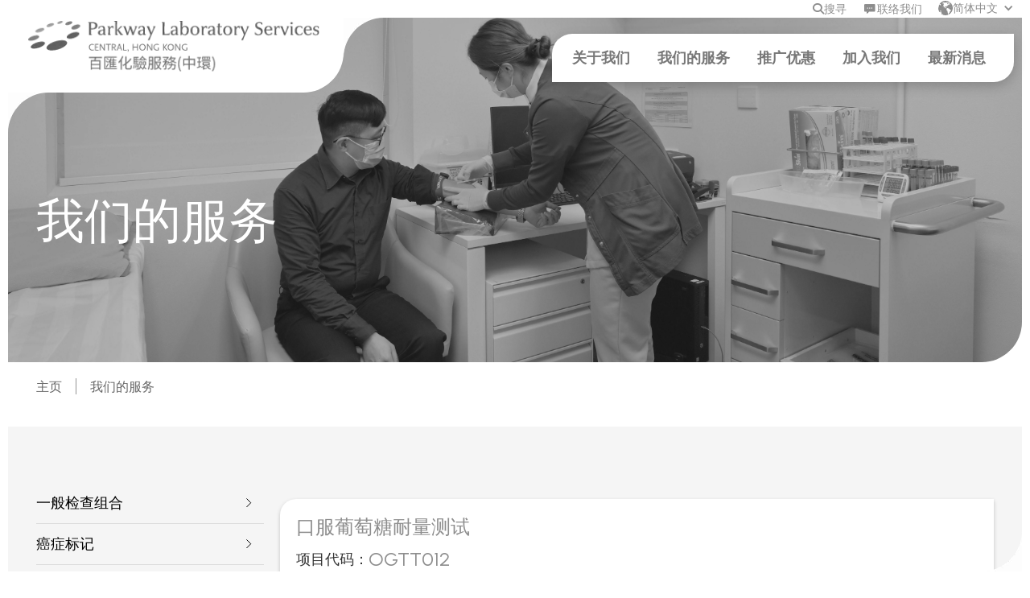

--- FILE ---
content_type: text/html; charset=utf-8
request_url: https://www.parkwaylabservices.hk/sch/%E6%88%91%E4%BB%AC%E7%9A%84%E6%9C%8D%E5%8A%A1/%E5%8F%A3%E6%9C%8D%E8%91%A1%E8%90%84%E7%B3%96%E8%80%90%E9%87%8F%E6%B5%8B%E8%AF%95-0-1-2/
body_size: 30289
content:

<html style="filter: grayscale(1)" data-wf-page="" lang="zh-Hans" data-wf-site="644b3534d2bf191434ed85a0" class="w-mod-js w-mod-ix wf-ptsans-n4-active wf-caveat-n5-active wf-caveat-n7-active wf-caveat-n6-active wf-caveat-n4-active wf-ptsans-n7-active wf-urbanist-n7-active wf-urbanist-n4-active wf-urbanist-n6-active wf-urbanist-n8-active wf-urbanist-n9-active wf-urbanist-n5-active wf-ptsans-i4-active wf-ptsans-i7-active wf-ptsanscaption-n4-active wf-ptsanscaption-n7-active wf-active">
<head>
    <style>
        .wf-force-outline-none[tabindex="-1"]:focus {
            outline: none;
        }
    </style>
    <meta charset="utf-8">
    <title>口服葡萄糖耐量测试(0, 1, 2) | 百汇化验服务 (中环)</title>
<meta property="og:title" content="口服葡萄糖耐量测试(0, 1, 2) | 百汇化验服务 (中环)"/>
<link rel="canonical" href="https://www.parkwaylabservices.hk/sch/我们的服务/口服葡萄糖耐量测试-0-1-2/"/>


    <!-- responsive -->
    <meta content="width=device-width, initial-scale=1" name="viewport">
    <meta content="Webflow" name="generator">
    <!-- css -->
    <link rel="stylesheet" type="text/css" href="/css/normalize.css">
    <link rel="stylesheet" type="text/css" href="/css/components.css">
    <link rel="stylesheet" type="text/css" href="/css//bigaziness-parkway-medical-services-sit.css">
<link rel="stylesheet" integrity="sha512-KhFXpe+VJEu5HYbJyKQs9VvwGB+jQepqb4ZnlhUF/jQGxYJcjdxOTf6cr445hOc791FFLs18DKVpfrQnONOB1g==" crossorigin="anonymous" referrerpolicy="no-referrer" href="https://cdnjs.cloudflare.com/ajax/libs/splidejs/4.1.4/css/splide.min.css" />
    <link rel="stylesheet" type="text/css" href="/css/custom.css?v=">

    <!-- fonts -->
    <link rel="preconnect" href="https://fonts.googleapis.com">
    <link rel="preconnect" crossorigin="anonymous" href="https://fonts.gstatic.com">
    <script type="text/javascript" src="https://ajax.googleapis.com/ajax/libs/webfont/1.6.26/webfont.js"></script>
    <link rel="stylesheet" media="all" href="https://fonts.googleapis.com/css?family=PT&#x2B;Sans:400,400italic,700,700italic%7CUrbanist:regular,500,600,700,800,900%7CPT&#x2B;Sans&#x2B;Caption:regular,700%7CCaveat:regular,500,600,700"><!-- [if lt IE 9]><script src="https://cdnjs.cloudflare.com/ajax/libs/html5shiv/3.7.3/html5shiv.min.js" type="text/javascript"></script><![endif] -->
    <!-- script-->
    <script type="text/javascript">WebFont.load({ google: { families: ["PT Sans:400,400italic,700,700italic", "Urbanist:regular,500,600,700,800,900", "PT Sans Caption:regular,700", "Caveat:regular,500,600,700"] } });</script>
    <script type="text/javascript">!function (o, c) { var n = c.documentElement, t = " w-mod-"; n.className += t + "js", ("ontouchstart" in o || o.DocumentTouch && c instanceof DocumentTouch) && (n.className += t + "touch") }(window, document);</script>
    <script type="text/javascript" integrity="sha256-9/aliU8dGd2tb6OSsuzixeV4y/faTqgFtohetphbbj0=" crossorigin="anonymous" src="https://d3e54v103j8qbb.cloudfront.net/js/jquery-3.5.1.min.dc5e7f18c8.js?site=644b3534d2bf191434ed85a0"></script>
   
<script integrity="sha512-4TcjHXQMLM7Y6eqfiasrsnRCc8D/unDeY1UGKGgfwyLUCTsHYMxF7/UHayjItKQKIoP6TTQ6AMamb9w2GMAvNg==" crossorigin="anonymous" referrerpolicy="no-referrer" src="https://cdnjs.cloudflare.com/ajax/libs/splidejs/4.1.4/js/splide.min.js"></script>
    <script crossorigin="anonymous" src="https://kit.fontawesome.com/c7204561b4.js"></script>

    <!-- webclip -->
    <link rel="shortcut icon" type="image/x-icon" href="/media/vwhhmg2f/favicon.png">
    <link rel="apple-touch-icon" href="/media/ka2eaxmw/webclip.png">
    <!--
        <link rel="stylesheet" href="https://cdnjs.cloudflare.com/ajax/libs/font-awesome/6.4.0/css/all.min.css" integrity="sha512-iecdLmaskl7CVkqkXNQ/ZH/XLlvWZOJyj7Yy7tcenmpD1ypASozpmT/E0iPtmFIB46ZmdtAc9eNBvH0H/ZpiBw==" crossorigin="anonymous" referrerpolicy="no-referrer" />
        -->
    <!--seotoolkit bottom-->
    <!-- Google tag (gtag.js) -->
<script async src="https://www.googletagmanager.com/gtag/js?id=G-WCNR3XREL3"></script>
<script>
  window.dataLayer = window.dataLayer || [];
  function gtag(){dataLayer.push(arguments);}
  gtag('js', new Date());

  gtag('config', 'G-WCNR3XREL3');
</script><!-- Google tag (gtag.js) --> <script async src="https://www.googletagmanager.com/gtag/js?id=G-PJS62NNBZ4"></script> <script> window.dataLayer = window.dataLayer || []; function gtag(){dataLayer.push(arguments);} gtag('js', new Date()); gtag('config', 'G-PJS62NNBZ4'); </script>
</head>
<body>
    <!--seotoolkit body-->
    

    <div class="borders-r" &#x53E3;&#x670D;&#x8461;&#x8404;&#x7CD6;&#x8010;&#x91CF;&#x6D4B;&#x8BD5;(0, 1, 2)></div>
    <div class="borders-l"></div>
    <div class="borders-bottom"></div>
    <div class="borders-bottom-corn">
        <img src="/media/vrxfhr5u/corners-white.png" alt="">
    </div>
    

<div data-animation="default" data-collapse="medium" data-duration="10" data-easing="ease" data-easing2="ease" role="banner" class="navbar w-nav">
    <div class="hero-container w-container">
        <div class="w-layout-grid top-menu-grid">
            <a href="/sch/" id="w-node-_7a4d006d-5589-3d48-febc-15aef38a9873-f38a9870" class="brand w-nav-brand">
                <img src="/media/t04f2lud/logo.png" alt="">
            </a>
            <div id="w-node-_7a4d006d-5589-3d48-febc-15aef38a9875-f38a9870" class="top-manu-div">
                <div class="top-menu-top">
                    <div class="menu-top-mrnu desktop">
                        <button class="link-block w-inline-block font-text-transform header-seach-div">
                            <div class="fa fa-search"></div>
                            <div>&#x641C;&#x5BFB;</div>
                        </button>
                        <a href="/sch/&#x8054;&#x7EDC;&#x6211;&#x4EEC;/" class="link-block w-inline-block font-text-transform">
                            <img src="/media/0xkphux3/icon-contactus.png" alt="">
                            <div>&#x8054;&#x7EDC;&#x6211;&#x4EEC;</div>
                        </a>
                        <div data-hover="false" data-delay="0" class="dropdown w-dropdown">
                            <div class="dropdown-toggle w-dropdown-toggle" id="w-dropdown-toggle-0" aria-controls="w-dropdown-list-0" aria-haspopup="menu" aria-expanded="false" role="button" tabindex="0">
                                <img src="/media/i50girwm/icon-multilingual.png" alt="">
                                <div class="w-icon-dropdown-toggle" aria-hidden="true"></div>
                                        <div>简体中文</div>
                            </div>
                            <nav class="w-dropdown-list" id="w-dropdown-list-0" aria-labelledby="w-dropdown-toggle-0">
                                <a href="/en/our-services/ogtt-0-1-2/" class="w-dropdown-link">English</a>
                                <a href="/tch/&#x6211;&#x5011;&#x7684;&#x670D;&#x52D9;/&#x53E3;&#x670D;&#x8461;&#x8404;&#x7CD6;&#x8010;&#x91CF;&#x6E2C;&#x8A66;-0-1-2/" class="w-dropdown-link">繁體中文</a>
                                <a href="/sch/&#x6211;&#x4EEC;&#x7684;&#x670D;&#x52A1;/&#x53E3;&#x670D;&#x8461;&#x8404;&#x7CD6;&#x8010;&#x91CF;&#x6D4B;&#x8BD5;-0-1-2/" class="w-dropdown-link">简体中文</a>
                            </nav>
                        </div>
                    </div>
                </div>
                <div class="nav-top_div">
                    <img src="/media/vrxfhr5u/corners-white.png" alt="">
                    <nav role="navigation" data-w-id="7a4d006d-5589-3d48-febc-15aef38a988b" class="nav-menu w-nav-menu">
                        
    <a href="/sch/&#x5173;&#x4E8E;&#x6211;&#x4EEC;/" class="nav-link w-nav-link" style="max-width: 940px;">&#x5173;&#x4E8E;&#x6211;&#x4EEC;</a>

<div data-hover="true" data-delay="0" class="dropdown-2 w-dropdown" style="max-width: 940px;">
    <div class="dropdown-toggle-2 w-dropdown-toggle" id="w-dropdown-toggle-1" aria-controls="w-dropdown-list-1" aria-haspopup="menu" aria-expanded="false" role="button" tabindex="0">
        <a href="/sch/our-service/&#x4E00;&#x822C;&#x68C0;&#x67E5;&#x7EC4;&#x5408;/" class="nav-link w-nav-link" style="max-width: 940px;">
            &#x6211;&#x4EEC;&#x7684;&#x670D;&#x52A1;
        </a>
    </div>
    <nav class="dropdown-list w-dropdown-list page-nav-dropdown" id="w-dropdown-list-1" aria-labelledby="w-dropdown-toggle-1">
        <div class="sub-menu-div">
            <div class="w-layout-grid sdfsdfsfd">
                    <a id="w-node-_7a4d006d-5589-3d48-febc-15aef38a9895-f38a9870" href="/sch/our-service/&#x4E00;&#x822C;&#x68C0;&#x67E5;&#x7EC4;&#x5408;/" class="dropdown-link w-inline-block" tabindex="0">
                        <div>&#x4E00;&#x822C;&#x68C0;&#x67E5;&#x7EC4;&#x5408;</div>
                        <img src="/media/zuxp1i0i/icon-angle-l-solid.png" alt="">
                    </a>
                    <a id="w-node-_7a4d006d-5589-3d48-febc-15aef38a9895-f38a9870" href="/sch/our-service/&#x764C;&#x75C7;&#x6807;&#x8BB0;/" class="dropdown-link w-inline-block" tabindex="0">
                        <div>&#x764C;&#x75C7;&#x6807;&#x8BB0;</div>
                        <img src="/media/zuxp1i0i/icon-angle-l-solid.png" alt="">
                    </a>
                    <a id="w-node-_7a4d006d-5589-3d48-febc-15aef38a9895-f38a9870" href="/sch/our-service/&#x5973;&#x6027;&#x8377;&#x5C14;&#x8499;&#x53CA;&#x4EA7;&#x524D;&#x68C0;&#x67E5;/" class="dropdown-link w-inline-block" tabindex="0">
                        <div>&#x5973;&#x6027;&#x8377;&#x5C14;&#x8499;&#x53CA;&#x4EA7;&#x524D;&#x68C0;&#x67E5;</div>
                        <img src="/media/zuxp1i0i/icon-angle-l-solid.png" alt="">
                    </a>
                    <a id="w-node-_7a4d006d-5589-3d48-febc-15aef38a9895-f38a9870" href="/sch/our-service/&#x7532;&#x72B6;&#x817A;&#x53CA;&#x80BE;&#x75C5;/" class="dropdown-link w-inline-block" tabindex="0">
                        <div>&#x7532;&#x72B6;&#x817A;&#x53CA;&#x80BE;&#x75C5;</div>
                        <img src="/media/zuxp1i0i/icon-angle-l-solid.png" alt="">
                    </a>
                    <a id="w-node-_7a4d006d-5589-3d48-febc-15aef38a9895-f38a9870" href="/sch/our-service/&#x8D2B;&#x8840;&#x53CA;&#x7CD6;&#x5C3F;/" class="dropdown-link w-inline-block" tabindex="0">
                        <div>&#x8D2B;&#x8840;&#x53CA;&#x7CD6;&#x5C3F;</div>
                        <img src="/media/zuxp1i0i/icon-angle-l-solid.png" alt="">
                    </a>
                    <a id="w-node-_7a4d006d-5589-3d48-febc-15aef38a9895-f38a9870" href="/sch/our-service/&#x708E;&#x75C7;&#x53CA;&#x5173;&#x8282;&#x708E;/" class="dropdown-link w-inline-block" tabindex="0">
                        <div>&#x708E;&#x75C7;&#x53CA;&#x5173;&#x8282;&#x708E;</div>
                        <img src="/media/zuxp1i0i/icon-angle-l-solid.png" alt="">
                    </a>
                    <a id="w-node-_7a4d006d-5589-3d48-febc-15aef38a9895-f38a9870" href="/sch/our-service/&#x5FC3;&#x810F;&#x53CA;&#x8840;&#x8102;/" class="dropdown-link w-inline-block" tabindex="0">
                        <div>&#x5FC3;&#x810F;&#x53CA;&#x8840;&#x8102;</div>
                        <img src="/media/zuxp1i0i/icon-angle-l-solid.png" alt="">
                    </a>
                    <a id="w-node-_7a4d006d-5589-3d48-febc-15aef38a9895-f38a9870" href="/sch/our-service/&#x809D;&#x7EA4;&#x7EF4;&#x5316;&#x8840;&#x6DB2;&#x6D4B;&#x8BD5;&#x53CA;fibroscan-&#x65E0;&#x521B;&#x7EA4;&#x7EF4;&#x5316;&#x68C0;&#x67E5;/" class="dropdown-link w-inline-block" tabindex="0">
                        <div>&#x809D;&#x7EA4;&#x7EF4;&#x5316;&#x8840;&#x6DB2;&#x6D4B;&#x8BD5;&#x53CA;FibroScan&#xAE;&#x65E0;&#x521B;&#x7EA4;&#x7EF4;&#x5316;&#x68C0;&#x67E5;</div>
                        <img src="/media/zuxp1i0i/icon-angle-l-solid.png" alt="">
                    </a>
                    <a id="w-node-_7a4d006d-5589-3d48-febc-15aef38a9895-f38a9870" href="/sch/our-service/&#x51DD;&#x8840;&#x68C0;&#x67E5;/" class="dropdown-link w-inline-block" tabindex="0">
                        <div>&#x51DD;&#x8840;&#x68C0;&#x67E5;</div>
                        <img src="/media/zuxp1i0i/icon-angle-l-solid.png" alt="">
                    </a>
                    <a id="w-node-_7a4d006d-5589-3d48-febc-15aef38a9895-f38a9870" href="/sch/our-service/&#x6700;&#x65B0;&#x9879;&#x76EE;/" class="dropdown-link w-inline-block" tabindex="0">
                        <div>&#x6700;&#x65B0;&#x9879;&#x76EE;</div>
                        <img src="/media/zuxp1i0i/icon-angle-l-solid.png" alt="">
                    </a>
                    <a id="w-node-_7a4d006d-5589-3d48-febc-15aef38a9895-f38a9870" href="/sch/our-service/&#x5065;&#x5EB7;&#x68C0;&#x67E5;&#x8BA1;&#x5212;&#x5957;&#x9910;/" class="dropdown-link w-inline-block" tabindex="0">
                        <div>&#x5065;&#x5EB7;&#x68C0;&#x67E5;&#x8BA1;&#x5212;&#x5957;&#x9910;</div>
                        <img src="/media/zuxp1i0i/icon-angle-l-solid.png" alt="">
                    </a>
                    <a id="w-node-_7a4d006d-5589-3d48-febc-15aef38a9895-f38a9870" href="/sch/our-service/&#x8111;&#x90E8;&#x75BE;&#x75C5;/" class="dropdown-link w-inline-block" tabindex="0">
                        <div>&#x8111;&#x90E8;&#x75BE;&#x75C5;</div>
                        <img src="/media/zuxp1i0i/icon-angle-l-solid.png" alt="">
                    </a>
            </div>
        </div>
    </nav>
</div>    <a href="/sch/&#x63A8;&#x5E7F;&#x4F18;&#x60E0;/" class="nav-link w-nav-link" style="max-width: 940px;">&#x63A8;&#x5E7F;&#x4F18;&#x60E0;</a>
    <a href="/sch/&#x52A0;&#x5165;&#x6211;&#x4EEC;/" class="nav-link w-nav-link" style="max-width: 940px;">&#x52A0;&#x5165;&#x6211;&#x4EEC;</a>
    <a href="/sch/&#x6700;&#x65B0;&#x6D88;&#x606F;/" class="nav-link w-nav-link" style="max-width: 940px;">&#x6700;&#x65B0;&#x6D88;&#x606F;</a>

                        <div class="menu-top-mrnu sub-nav-mobile" style="max-width: 728px;">

                            <a href="/sch/&#x641C;&#x5BFB;/" class="link-block w-inline-block font-text-transform header-seach-div-mobile">
                                <div class="fa fa-search"></div>
                                <div>&#x641C;&#x5BFB;</div>
                            </a>
                            <a href="/sch/&#x8054;&#x7EDC;&#x6211;&#x4EEC;/" class="link-block w-inline-block mobile-style-p-10 font-text-transform">
                                <img src="/media/0xkphux3/icon-contactus.png" alt="">
                                <div>&#x8054;&#x7EDC;&#x6211;&#x4EEC;</div>
                            </a>
                            <div class="sub-nav-mobile-lang">
                                <div class="sub-nav-mobile-lang-n">
                                    <img src="/media/i50girwm/icon-multilingual.png" alt="">
                                    <div>&#x8BED;&#x8A00;</div>
                                </div>
                                <nav class="sub-nav-mobile-lang-link">
                                    <a href="/en/our-services/ogtt-0-1-2/" class="w-dropdown-link w-dropdown-link-for-lang-mobile">English</a>
                                    <a href="/tch/&#x6211;&#x5011;&#x7684;&#x670D;&#x52D9;/&#x53E3;&#x670D;&#x8461;&#x8404;&#x7CD6;&#x8010;&#x91CF;&#x6E2C;&#x8A66;-0-1-2/" class="w-dropdown-link w-dropdown-link-for-lang-mobile">繁體中文</a>
                                    <a href="/sch/&#x6211;&#x4EEC;&#x7684;&#x670D;&#x52A1;/&#x53E3;&#x670D;&#x8461;&#x8404;&#x7CD6;&#x8010;&#x91CF;&#x6D4B;&#x8BD5;-0-1-2/" class="w-dropdown-link w-dropdown-link-for-lang-mobile">简体中文</a>
                                </nav>
                            </div>
                        </div>
                    </nav>
                </div>

                <div class="menu-button w-nav-button" id="mobileNavigationBtn" style="-webkit-user-select: text;" aria-label="menu" role="button" tabindex="0" aria-controls="w-nav-overlay-0" aria-haspopup="menu" aria-expanded="false">
                    <div class="w-icon-nav-menu"></div>
                </div>
            </div>
        </div>
        <div class="nav-top_div corn">
            <img src="/media/vrxfhr5u/corners-white.png" alt="">
        </div>
    </div>

    


<div class="search-functionbar-container">
    <form action="/sch/&#x641C;&#x5BFB;/" method="GET" id="contentSearch" class="search-functionbar closed-search-function-bar">
        <div class="search-div">
            <div class="search-div-title">&#x5173;&#x952E;&#x5B57;</div>
            <input type="text" class="search-input" autocomplete="off" placeholder="" name="query" onchange="changingInputValue()" />
            <button class="search-button">&#x641C;&#x5BFB;</button>
        </div>
    </form>
</div>



<script>
    $(".header-seach-div").on("click", function () {
        $(".search-functionbar").toggle("active");
    })
</script>

    <div class="w-nav-overlay" data-wf-ignore="" id="w-nav-overlay-0"></div>
</div>




    <div id="bodyContent">


        <div class="inner_banner_section our-services wf-section" style="background-image:linear-gradient(rgba(0, 84, 157, .3), rgba(0, 84, 157, .3)), url(/media/aargpkul/parkway-lab_2551a.jpg);background-position: center;">
            <div class="container w-container">
                <div class="inner-title">
                    <div>&#x6211;&#x4EEC;&#x7684;&#x670D;&#x52A1;</div>
                </div>
            </div>
        </div>
<div class="wf-section">
    <div class="container our-services w-container">
        <div class="path_div">
            <a href="/sch/" class="path-link">&#x4E3B;&#x9875;</a>
            <div class="footer-line"></div>
                <div class="path-link">&#x6211;&#x4EEC;&#x7684;&#x670D;&#x52A1;</div>
        </div>
    </div>
</div>
        
<div class="gray-section wf-section">
    <div class="container w-container">
        <div class="w-row">
            <div class="w-col w-col-3 cate-list-new">
                <div class="services-decktopmenu closed-listing">
                    

        <a href="/sch/our-service/&#x4E00;&#x822C;&#x68C0;&#x67E5;&#x7EC4;&#x5408;/" aria-current="page" class="our-service-list-linek w-inline-block ">
            <div>&#x4E00;&#x822C;&#x68C0;&#x67E5;&#x7EC4;&#x5408;</div>
            <img src="/media/l11m3szm/icon-services-angle.png" alt="">
        </a>
        <a href="/sch/our-service/&#x764C;&#x75C7;&#x6807;&#x8BB0;/" aria-current="page" class="our-service-list-linek w-inline-block ">
            <div>&#x764C;&#x75C7;&#x6807;&#x8BB0;</div>
            <img src="/media/l11m3szm/icon-services-angle.png" alt="">
        </a>
        <a href="/sch/our-service/&#x5973;&#x6027;&#x8377;&#x5C14;&#x8499;&#x53CA;&#x4EA7;&#x524D;&#x68C0;&#x67E5;/" aria-current="page" class="our-service-list-linek w-inline-block ">
            <div>&#x5973;&#x6027;&#x8377;&#x5C14;&#x8499;&#x53CA;&#x4EA7;&#x524D;&#x68C0;&#x67E5;</div>
            <img src="/media/l11m3szm/icon-services-angle.png" alt="">
        </a>
        <a href="/sch/our-service/&#x7532;&#x72B6;&#x817A;&#x53CA;&#x80BE;&#x75C5;/" aria-current="page" class="our-service-list-linek w-inline-block ">
            <div>&#x7532;&#x72B6;&#x817A;&#x53CA;&#x80BE;&#x75C5;</div>
            <img src="/media/l11m3szm/icon-services-angle.png" alt="">
        </a>
        <a href="/sch/our-service/&#x8D2B;&#x8840;&#x53CA;&#x7CD6;&#x5C3F;/" aria-current="page" class="our-service-list-linek w-inline-block services-item-selected">
            <div>&#x8D2B;&#x8840;&#x53CA;&#x7CD6;&#x5C3F;</div>
            <img src="/media/l11m3szm/icon-services-angle.png" alt="">
        </a>
        <a href="/sch/our-service/&#x708E;&#x75C7;&#x53CA;&#x5173;&#x8282;&#x708E;/" aria-current="page" class="our-service-list-linek w-inline-block ">
            <div>&#x708E;&#x75C7;&#x53CA;&#x5173;&#x8282;&#x708E;</div>
            <img src="/media/l11m3szm/icon-services-angle.png" alt="">
        </a>
        <a href="/sch/our-service/&#x5FC3;&#x810F;&#x53CA;&#x8840;&#x8102;/" aria-current="page" class="our-service-list-linek w-inline-block ">
            <div>&#x5FC3;&#x810F;&#x53CA;&#x8840;&#x8102;</div>
            <img src="/media/l11m3szm/icon-services-angle.png" alt="">
        </a>
        <a href="/sch/our-service/&#x809D;&#x7EA4;&#x7EF4;&#x5316;&#x8840;&#x6DB2;&#x6D4B;&#x8BD5;&#x53CA;fibroscan-&#x65E0;&#x521B;&#x7EA4;&#x7EF4;&#x5316;&#x68C0;&#x67E5;/" aria-current="page" class="our-service-list-linek w-inline-block ">
            <div>&#x809D;&#x7EA4;&#x7EF4;&#x5316;&#x8840;&#x6DB2;&#x6D4B;&#x8BD5;&#x53CA;FibroScan&#xAE;&#x65E0;&#x521B;&#x7EA4;&#x7EF4;&#x5316;&#x68C0;&#x67E5;</div>
            <img src="/media/l11m3szm/icon-services-angle.png" alt="">
        </a>
        <a href="/sch/our-service/&#x51DD;&#x8840;&#x68C0;&#x67E5;/" aria-current="page" class="our-service-list-linek w-inline-block ">
            <div>&#x51DD;&#x8840;&#x68C0;&#x67E5;</div>
            <img src="/media/l11m3szm/icon-services-angle.png" alt="">
        </a>
        <a href="/sch/our-service/&#x6700;&#x65B0;&#x9879;&#x76EE;/" aria-current="page" class="our-service-list-linek w-inline-block ">
            <div>&#x6700;&#x65B0;&#x9879;&#x76EE;</div>
            <img src="/media/l11m3szm/icon-services-angle.png" alt="">
        </a>
        <a href="/sch/our-service/&#x5065;&#x5EB7;&#x68C0;&#x67E5;&#x8BA1;&#x5212;&#x5957;&#x9910;/" aria-current="page" class="our-service-list-linek w-inline-block ">
            <div>&#x5065;&#x5EB7;&#x68C0;&#x67E5;&#x8BA1;&#x5212;&#x5957;&#x9910;</div>
            <img src="/media/l11m3szm/icon-services-angle.png" alt="">
        </a>
        <a href="/sch/our-service/&#x8111;&#x90E8;&#x75BE;&#x75C5;/" aria-current="page" class="our-service-list-linek w-inline-block ">
            <div>&#x8111;&#x90E8;&#x75BE;&#x75C5;</div>
            <img src="/media/l11m3szm/icon-services-angle.png" alt="">
        </a>

<div id="our-service-list-more-btn" class="service-list-btn-div">
    <div class="more-btn">&#x67E5;&#x770B;&#x5168;&#x90E8;</div>
    <div class="plusminus"></div>
</div>

<script>
    $("#our-service-list-more-btn").on("click", function () {
        $(".services-decktopmenu").toggleClass("closed-listing");
    })

    let button = document.querySelector('.plusminus');
    button.addEventListener('click', (e) => {
        e.target.classList.toggle('active')
    })
</script>
                    <div></div>
                </div>
            </div>
            <div class="w-col w-col-9 cate-list-new">
                <div class="our-service-content">
                    <div class="our-service-content-div">
                        





    <h3 data-w-id="01e8e63c-a892-42f0-08ab-2e17b46ed85d" class="blue" style="margin:0;">&#x53E3;&#x670D;&#x8461;&#x8404;&#x7CD6;&#x8010;&#x91CF;&#x6D4B;&#x8BD5;</h3>

<div class="w-row border-unset">
    <div data-w-id="0659b0c9-0649-2a0a-25d1-5ca02cced417" class="w-col w-col-8 our-service-content-new">
        <div class="our-service-content-price-div" style="margin-top:10px;">
                <div class="our-service-content1 new-style">
                    <p class="margin-unset">&#x9879;&#x76EE;&#x4EE3;&#x7801;&#xFF1A;</p>
                    <h3 class="blue margin-unset">OGTT012</h3>
                </div>
                <div class="our-service-content1 new-style">
                    <p class="margin-unset">&#x62A5;&#x544A;&#x5468;&#x8F6C;&#x65F6;&#x95F4;&#xFF1A;</p>
                    <h3 class="blue margin-unset">1 &#x65E5;</h3>
                </div>
                <div class="our-service-content1 new-style" style="display:block;">
                    <p class="margin-unset">&#x68C0;&#x6D4B;&#x5185;&#x5BB9;&#xFF1A;</p>
                    <div class="test-item-div blue margin-unset"><p>血糖（空腹）<br>血糖（服下葡萄糖后1小时）<br>血糖（服下葡萄糖后2小时）</p></div>
                </div>
        </div>

    </div>

</div>
<div class="services-details-border-bottom"></div>


                    </div>
                </div>
                <a href="/sch/our-service/&#x8D2B;&#x8840;&#x53CA;&#x7CD6;&#x5C3F;/" class="button back w-button">
                    &#x8FD4;&#x56DE;
                </a>
            </div>
        </div>
    </div>
</div>

        

<div data-w-id="6c2dca24-efa0-5468-f244-94a9ae3cae6d" class="booking wf-section">
    <div class="container w-container">
        <div class="booking-title booking-resizing">
        </div>
    </div>
</div>

<div class="footer wf-section" style="background-color: #FFF;">
    <div class="footer-corn">
        <img src="/media/vrxfhr5u/corners-white.png" alt="">
    </div>
    <div class="footer-container w-container">
        <div class="w-row">
            <div class="w-col w-col-4">
                <img src="/media/t04f2lud/logo.png" alt="">
            </div>
            <div class="w-col w-col-8">
                <div class="footer-link-div">
                        <a href="/sch/&#x79C1;&#x9690;&#x653F;&#x7B56;&#x58F0;&#x660E;/" class="footer-link">&#x79C1;&#x9690;&#x653F;&#x7B56;&#x58F0;&#x660E;</a>
                            <div class="footer-line"></div>
                        <a href="/sch/&#x4F7F;&#x7528;&#x6761;&#x6B3E;&#x548C;&#x6761;&#x4EF6;/" class="footer-link">&#x4F7F;&#x7528;&#x6761;&#x6B3E;&#x548C;&#x6761;&#x4EF6;</a>
                </div>
                <div class="footer-copyright-div">
                    <h5>&#xA9;2025 Parkway Medical Services (Hong Kong) Limited. All rights reserved.</h5>
                </div>
            </div>
        </div>
    </div>
</div>

    </div>
     <script type="text/javascript" src="/js/bigaziness-parkway-medical-services-sit.js"></script>
    <script>
        $("#mobileNavigationBtn").on("click", function () {
            $("body").toggleClass("ScrollTemporaryDisable");
        })
    </script>

    <script type="text/javascript">
        var body = document.getElementById("bodyContent");
        var encodedStringStart = "";
        var parser = new DOMParser();
        var dom = parser.parseFromString('<!doctype html><body>' + encodedStringStart, 'text/html');
        var decodedStringStart = dom.body.textContent;

        var encodedStringEnd = "";
        var parser = new DOMParser();
        var dom = parser.parseFromString('<!doctype html><body>' + encodedStringEnd, 'text/html');
        var decodedStringEnd = dom.body.textContent;

        if ($(body).find("#spliderBanner").length !== 0) {
            const splide = new Splide('#spliderBanner', {
                classes: {
                    page: 'splide__pagination__page spliderBanner-page',
                },
                type: 'loop',
                autoplay: true,
                interval:5000
            });
            splide.on('pagination:mounted', function (data) {
                // You can add your class to the UL element


                // `items` contains all dot items
                data.items.forEach(function (item) {
                    var pageCount = item.page + 1;
                    item.button.title = String(decodedStringStart + pageCount + decodedStringEnd);
                });
            });
            splide.mount();
        }
    </script>

    <script type="text/javascript">
        var body = document.getElementById("bodyContent");
        var encodedStringStart = "";
        var parser = new DOMParser();
        var dom = parser.parseFromString('<!doctype html><body>' + encodedStringStart, 'text/html');
        var decodedStringStart = dom.body.textContent;

        var encodedStringEnd = "";
        var parser = new DOMParser();
        var dom = parser.parseFromString('<!doctype html><body>' + encodedStringEnd, 'text/html');
        var decodedStringEnd = dom.body.textContent;
        if ($(body).find("#spliderArticle").length !== 0) {
            console.log("Has");
            const splide_spliderArticle = new Splide('#spliderArticle', {
                classes: {
                    pagination: 'splide__pagination spliderArticle-pagination',
                },

            });
            splide_spliderArticle.on('pagination:mounted', function (data) {
                // You can add your class to the UL element


                // `items` contains all dot items
                data.items.forEach(function (item) {
                    var pageCount = item.page + 1;
                    item.button.title = String(decodedStringStart + pageCount + decodedStringEnd);
                });
            });
            splide_spliderArticle.mount();
        }
    </script>


    <script type="text/javascript" src="https://cdn.jsdelivr.net/gh/alfrcr/paginathing/dist/paginathing.min.js"></script>
    <script type="text/javascript">
        jQuery(document).ready(function ($) {
            var w = window.innerWidth;
            var p = "";
            if (w >= 479) {
                p = 10;
            }
            else {
                p = 5;
            }
            $("#programme-list").paginathing({
                perPage: 6,
                limitPagination: p,
                firstText: '',
                lastText: '',
                prevText: '<i class="fa-solid fa-greater-than fa-rotate-180"></i>',
                nextText: '<i class="fa-solid fa-greater-than"></i>',
                containerClass: "",
                ulClass: "page programme-list-num-div pagination-container",
                liClass: "programme-list-num-link",
                activeClass: "programme-list-num-active",
            });
        });
    </script>

    <!-- [if lte IE 9]><script src="https://cdnjs.cloudflare.com/ajax/libs/placeholders/3.0.2/placeholders.min.js"></script><![endif] -->
    <!--seotoolkit bottom-->
    
</body>
</html>


--- FILE ---
content_type: text/css
request_url: https://www.parkwaylabservices.hk/css//bigaziness-parkway-medical-services-sit.css
body_size: 19010
content:
.w-backgroundvideo-backgroundvideoplaypausebutton:focus-visible {
  outline-offset: 2px;
  border-radius: 50%;
  outline: 2px solid #3b79c3;
}

.w-layout-grid {
  grid-row-gap: 16px;
  grid-column-gap: 16px;
  grid-template-rows: auto auto;
  grid-template-columns: 1fr 1fr;
  grid-auto-columns: 1fr;
  display: grid;
}

body {
  color: #333;
  background-color: rgba(0, 0, 0, 0);
  border-radius: 0;
  font-family: PT Sans, sans-serif;
  font-size: 14px;
  line-height: 20px;
}

h1 {
  margin-top: 20px;
  margin-bottom: 10px;
  font-family: Urbanist, sans-serif;
  font-size: 40px;
  font-weight: 400;
  line-height: 44px;
}

h3 {
  margin-top: 20px;
  margin-bottom: 10px;
  font-family: Urbanist, sans-serif;
  font-size: 24px;
  font-weight: 400;
  line-height: 30px;
}

h4 {
  margin-top: 10px;
  margin-bottom: 10px;
  font-size: 18px;
  font-weight: bold;
  line-height: 24px;
}

h5 {
  margin-top: 10px;
  margin-bottom: 10px;
  font-size: 14px;
  font-weight: bold;
  line-height: 20px;
}

h6 {
  margin-top: 10px;
  margin-bottom: 10px;
  font-size: 14px;
  font-weight: 400;
  line-height: 18px;
}

p {
  margin-bottom: 10px;
  font-size: 18px;
  line-height: 28px;
}

.brand {
  height: 100%;
  background-color: #fff;
  border-bottom-right-radius: 50px;
  align-items: center;
  padding-left: 10px;
  padding-right: 30px;
  display: flex;
  position: static;
}

.navbar {
  width: 100%;
  background-color: rgba(0, 0, 0, 0);
  justify-content: space-between;
  display: inline;
  position: fixed;
}

.hero-container {
  justify-content: space-between;
  margin-left: 0;
  margin-right: 0;
  display: inline;
}

.top-menu-top {
  min-height: 10px;
  background-color: #fff;
  justify-content: flex-end;
  align-items: center;
  display: flex;
}

.nav-menu {
  background-color: #fff;
  border-radius: 25px 0;
  margin-top: 20px;
  margin-right: 20px;
  padding-left: 20px;
  padding-right: 20px;
  box-shadow: 0 5px 15px rgba(0, 0, 0, .2);
}

.top-menu-grid {
  height: 115px;
  grid-column-gap: 0px;
  grid-row-gap: 0px;
  grid-template-rows: auto;
  grid-template-columns: 1fr 1fr 1fr 1fr 1fr 1fr 1fr 1fr 1fr 1fr 1fr 1fr;
}

.nav-top_div {
  width: 100%;
}

.nav-top_div.corn {
  margin-left: 10px;
}

.nav-link, a.nav-link {
  color: #777;
  padding-right: 20px;
  font-family: Urbanist, sans-serif;
  font-size: 18px;
  font-weight: 700;
}

.nav-link:hover, .nav-link.w--current {
  color: #72b1e4;
}

.link-block {
  color: #419cd7;
  text-transform: uppercase;
  align-items: center;
  text-decoration: none;
  display: flex;
}

.dropdown {
  padding-top: 0;
}

.dropdown-toggle {
  grid-column-gap: 15px;
  color: #419cd7;
  align-items: center;
  padding-top: 0;
  padding-bottom: 0;
  display: flex;
}

.dropdown-list {
  background-color: #c78f8f;
}

.dropdown-list.w--open {
  background-color: rgba(0, 0, 0, 0);
  margin-left: -350px;
  padding: 8px;
}

.sdfsdfsfd {
  grid-template-rows: auto auto auto auto;
  grid-template-columns: 1fr 1fr 1fr;
}

.dropdown-link {
  width: 270px;
  color: #419cd7;
  border-bottom: 1px solid rgba(0, 0, 0, .1);
  justify-content: space-between;
  align-items: center;
  padding-top: 15px;
  padding-bottom: 15px;
  font-size: 16px;
  font-weight: 700;
  text-decoration: none;
  display: flex;
}

.dropdown-toggle-2 {
  padding: 0;
}

.sub-menu-div {
  background-color: #fff;
  border-top-left-radius: 30px;
  border-bottom-right-radius: 30px;
  padding: 10px 20px;
  box-shadow: 0 3px 6px rgba(0, 0, 0, .2);
}

.slide {
  height: 560px;
  display: inline-block;
}

.slider {
  width: 100%;
  height: 560px;
  background-color: rgba(0, 0, 0, 0);
  display: inline-block;
}

.background-video {
  height: 100%;
  flex-direction: column;
  justify-content: center;
  align-items: center;
  display: flex;
}

.borders-bottom-corn {
  z-index: 100;
  margin-bottom: 10px;
  margin-right: 10px;
  position: fixed;
  top: auto;
  bottom: 0%;
  left: auto;
  right: 0%;
  transform: rotate(180deg);
}

.borders-bottom {
  z-index: 100;
  width: 100%;
  height: 10px;
  background-color: #fff;
  position: fixed;
  top: auto;
  bottom: 0%;
  left: 0%;
  right: 0%;
}

.borders-l {
  z-index: 100;
  width: 10px;
  height: 100vh;
  background-color: #fff;
  position: fixed;
  top: 0%;
  bottom: 0%;
  left: 0%;
  right: auto;
}

.borders-r {
  z-index: 100;
  width: 10px;
  height: 100vh;
  background-color: #fff;
  position: fixed;
  top: 0%;
  bottom: 0%;
  left: auto;
  right: 0%;
}

.menu-top-mrnu {
  justify-content: flex-end;
  display: flex;
}

.hiro-title-div {
  width: 80%;
  padding-top: 60px;
  font-family: Caveat, sans-serif;
  font-size: 80px;
  line-height: 70px;
}

.text-block {
  display: inline-block;
}

.hero-scroll-div {
  width: 24px;
  height: 54px;
  border: 2px solid #fff;
  border-top-left-radius: 15px;
  border-bottom-right-radius: 15px;
  justify-content: center;
  align-items: center;
  padding-top: 10px;
  padding-bottom: 10px;
  display: flex;
}

.hero-scroll-line {
  z-index: 1;
  width: 2px;
  height: 36px;
  background-color: #fff;
  border-radius: 10px;
  position: absolute;
}

.hero-scroll-o {
  z-index: 10;
  width: 10px;
  height: 10px;
  background-color: #419cd7;
  border-radius: 10px;
  position: relative;
}

.slide-nav {
  font-size: 10px;
}

.hero-scroll-div-box {
  width: 100%;
  flex-direction: column;
  align-items: center;
  display: flex;
  position: absolute;
  top: auto;
  bottom: 8%;
  left: 0%;
  right: 0%;
}

.mask {
  border-bottom-right-radius: 50px;
  margin-left: 10px;
  margin-right: 10px;
}

.container {
  max-width: 1240px;
  padding-top: 70px;
  padding-bottom: 70px;
}

.container.our-services {
  padding-bottom: 0;
}

.container._50 {
  margin-top: -70px;
  padding-top: 10px;
  padding-left: 50px;
  padding-right: 50px;
}

.blue {
  color: #419cd7;
}

.blue.contactus {
  font-weight: 400;
}

.image {
  border-top-left-radius: 50px;
  border-bottom-right-radius: 50px;
  box-shadow: 0 3px 6px rgba(0, 0, 0, .2);
}

.booking {
  background-color: #72b1e4;
}

.white {
  color: #fff;
}

.booking-title {
  text-align: center;
  margin-top: 50px;
  margin-bottom: 50px;
}

.news-image {
  z-index: 10;
  border-top-left-radius: 20px;
  border-bottom-right-radius: 20px;
  position: relative;
  box-shadow: 0 3px 6px rgba(0, 0, 0, .2);
}

.post-div {
  padding-right: 10px;
  text-decoration: none;
  position: relative;
}

.post-div-content {
  color: #444;
  background-color: #fff;
  border-top-left-radius: 20px;
  border-bottom-right-radius: 20px;
  margin-top: -40px;
  margin-left: 20px;
  margin-right: -10px;
  padding: 50px 10px 10px;
  box-shadow: 0 3px 6px rgba(0, 0, 0, .2);
}

.yellow {
  color: #e9bf43;
}

.news-blue {
  height: 90px;
  color: #419cd7;
  overflow: hidden;
}

.purple {
  color: #846797;
}

.green {
  color: #9cb04d;
}

.news-p {
  height: 110px;
  overflow: hidden;
}

.button {
  color: #666;
  background-color: #fff;
  border-top-left-radius: 20px;
  border-bottom-right-radius: 20px;
  padding: 12px 35px;
  font-family: Urbanist, sans-serif;
  font-size: 20px;
  font-weight: 700;
  box-shadow: 0 3px 6px rgba(0, 0, 0, .2);
}

.button.back {
  color: #72b1e4;
  margin-top: 30px;
}

.section-2 {
  background-image: url('../images/front-ourservice-bg.jpg');
  background-position: 50%;
  background-size: cover;
  padding-top: 20px;
  padding-bottom: 20px;
}

.front-ourservices {
  background-color: #419cd7;
  border-top-left-radius: 50px;
  border-bottom-right-radius: 50px;
  padding: 38px;
}

.front-ourservices-linkblock {
  color: #fff;
  border-bottom: 1px solid rgba(255, 255, 255, .5);
  justify-content: space-between;
  align-items: center;
  padding-top: 15px;
  padding-bottom: 5px;
  text-decoration: none;
  display: flex;
}

.columns {
  opacity: 1;
}

.footer-container {
  /*max-width: 1240px;*/
  padding-top: 0;
  padding-bottom: 0;
}

.footer-link {
  color: #666;
  font-size: 16px;
  font-weight: 700;
  text-decoration: none;
}

.footer-copyright-div {
  color: #666;
}

.footer {
  z-index: 100;
  padding-top: 11px;
  padding-bottom: 11px;
  position: relative;
}

.footer-corn {
  margin-top: -51px;
  margin-right: 10px;
  position: absolute;
  top: 0%;
  bottom: auto;
  left: auto;
  right: 0%;
  transform: rotate(180deg);
}

.footer-line {
  width: 1px;
  height: 20px;
  background-color: #949494;
  margin-left: 17px;
  margin-right: 17px;
}

.footer-link-div {
  display: flex;
}

.inner_banner_section {
  height: 450px;
  border-bottom-right-radius: 50px;
  margin-left: 10px;
  margin-right: 10px;
  padding-top: 110px;
}

.inner_banner_section.aboutpls {
  background-image: linear-gradient(rgba(0, 84, 157, .3), rgba(0, 84, 157, .3)), url('../images/banner-aboutpls-image.jpg');
  background-position: 0 0, 50% 0;
  background-size: auto, cover;
}

.inner_banner_section.join-us {
  background-image: linear-gradient(rgba(0, 84, 157, .3), rgba(0, 84, 157, .3)), url('../images/banner-joinus-image.jpg');
  background-position: 0 0, 50%;
  background-size: auto, cover;
  margin-left: 10px;
  margin-right: 10px;
}

.inner_banner_section.our-services {
  background-image: linear-gradient(rgba(0, 84, 157, .3), rgba(0, 84, 157, .3)), url('../images/banner-ourservice-image.jpg');
  background-position: 0 0, 50% 0;
  background-size: auto, cover;
}

.inner_banner_section.promotions {
  background-image: linear-gradient(rgba(0, 84, 157, .3), rgba(0, 84, 157, .3)), url('../images/banner-promotions​-image.jpg');
  background-position: 0 0, 50%;
  background-size: auto, cover;
}

.inner_banner_section.news-event {
  background-image: linear-gradient(rgba(0, 84, 157, .3), rgba(0, 84, 157, .3)), url('../images/banner-newsevent​-image.jpg');
  background-position: 0 0, 50%;
  background-size: auto, cover;
}

.inner_banner_section.contactus {
  background-image: linear-gradient(rgba(0, 84, 157, .3), rgba(0, 84, 157, .3)), url('../images/banner-contactus​-image.jpg');
  background-position: 0 0, 50% 0;
  background-size: auto, cover;
}

.inner-title {
  width: 80%;
  color: #fff;
  padding-top: 60px;
  font-family: Caveat, sans-serif;
  font-size: 60px;
  line-height: 70px;
}

.path_div {
  margin-top: -50px;
  margin-bottom: 40px;
  display: flex;
}

.path-link {
  color: #666;
  font-size: 16px;
  font-weight: 400;
  text-decoration: none;
}

.section-3 {
  min-height: 800px;
  background-image: url('../images/banner-aboutpls-mission-image.jpg');
  background-position: 50%;
  background-size: cover;
  border-top-left-radius: 50px;
  border-bottom-right-radius: 50px;
  align-items: center;
  margin-left: 10px;
  margin-right: 10px;
  display: flex;
}

.aboutus-content2-div {
  height: 100%;
}

.contactus-div-contact-div {
  text-align: center;
}

.job-div {
  text-align: left;
  border-top: 1px #707070;
  border-bottom: 1px solid #707070;
  flex-direction: row;
  justify-content: space-between;
  align-items: center;
  padding-bottom: 20px;
  padding-left: 20px;
  padding-right: 20px;
}

.jobpost-div {
  width: 100%;
  justify-content: space-between;
  align-items: center;
  display: flex;
}

.joinus.open {
  transform: rotate(180deg);
}

.gray-section {
  background-color: #f5f5f5;
}

.our-service-list-linek {
  grid-column-gap: 10px;
  color: #000;
  border-bottom: 1px solid rgba(0, 0, 0, .1);
  justify-content: space-between;
  align-items: center;
  padding-top: 15px;
  padding-bottom: 15px;
  padding-right: 15px;
  font-size: 18px;
  text-decoration: none;
  display: flex;
}

.our-service-list-linek.w--current {
  opacity: 1;
  color: #419cd7;
  font-weight: 700;
}

.our-service-content {
  background-color: #fff;
  border-top-left-radius: 20px;
  border-bottom-right-radius: 20px;
  box-shadow: 0 2px 5px rgba(0, 0, 0, .2);
}

.our-service-list {
  color: #419cd7;
  border-bottom: 1px solid rgba(0, 0, 0, .06);
  justify-content: space-between;
  padding-left: 20px;
  padding-right: 20px;
  text-decoration: none;
  display: flex;
}

.price {
  display: none;
}

.our-service-content-div {
  padding: 20px;
}

.our-service-content1 {
  grid-column-gap: 10px;
  align-items: flex-end;
  display: flex;
}

.our-service-content2 {
  border-top: 1px solid rgba(0, 0, 0, .1);
  margin-top: 20px;
  padding-top: 30px;
}

.promotion-highlight-content {
  color: #444;
  background-color: #fff;
  border-top-left-radius: 20px;
  border-bottom-right-radius: 20px;
  margin-top: 50px;
  margin-left: -50px;
  margin-right: -10px;
  padding: 20px 10px 20px 75px;
  text-decoration: none;
  box-shadow: 0 3px 6px rgba(0, 0, 0, .2);
}

.grid-3 {
  grid-column-gap: 20px;
  grid-row-gap: 50px;
  grid-template-columns: 1fr 1fr 1fr;
}

.post-detail-content {
  grid-row-gap: 40px;
  text-align: center;
  flex-direction: column;
  display: flex;
}

.newsevent-highlight-content {
  box-shadow: none;
  color: #444;
  background-color: #fff;
  border-top-left-radius: 20px;
  border-bottom-right-radius: 20px;
  padding: 20px 10px;
  text-decoration: none;
}

.page {
  grid-column-gap: 40px;
  justify-content: center;
  margin-top: 50px;
  display: flex;
}

.page-link {
  color: #000;
  font-size: 18px;
  line-height: 28px;
  text-decoration: none;
}

.page-link.w--current {
  color: #72b1e4;
  font-weight: 700;
}

.newsevent-contact-detail {
  text-align: left;
}

.newsevent-table-title {
  width: 140px;
  flex: none;
  font-size: 18px;
  line-height: 28px;
}

.newsevent-contact-detail-line {
  border-bottom: 1px solid rgba(0, 0, 0, .1);
  justify-content: flex-start;
  padding-top: 15px;
  padding-bottom: 8px;
  display: flex;
}

.contact-us_title {
  width: 190px;
  font-size: 16px;
  font-weight: 700;
}

.contactus-content-div {
  display: flex;
}

.contactus-content-divbox {
  flex-direction: column;
  align-items: center;
  display: flex;
}

.button-copy {
  color: #fff;
  background-color: #72b1e4;
  border-top-left-radius: 20px;
  border-bottom-right-radius: 20px;
  padding: 12px 35px;
  font-family: Urbanist, sans-serif;
  font-size: 20px;
  font-weight: 700;
  box-shadow: 0 3px 6px rgba(0, 0, 0, .2);
}

.button-copy.back {
  color: #72b1e4;
  margin-top: 30px;
}

.text-field {
  background-color: #f5f5f5;
  border: 1px #000;
  border-top-left-radius: 20px;
  border-bottom-right-radius: 20px;
}

.field-label {
  text-align: left;
  font-size: 16px;
}

.success-message {
  color: #fff;
  background-color: #72b1e4;
  padding-top: 57px;
  padding-bottom: 57px;
  font-size: 18px;
}

.error-message {
  background-color: #b63232;
  padding-top: 24px;
  padding-bottom: 24px;
  font-size: 18px;
}

@media screen and (min-width: 1920px) {
  .container, .footer-container {
    max-width: 1600px;
  }
}

@media screen and (max-width: 991px) {
  .brand {
    padding-right: 10px;
  }

  .nav-menu {
    margin-left: 20px;
    display: flex;
  }

  .top-menu-grid {
    grid-template-columns: 1fr 1fr 1fr 1fr 1fr;
  }

  .menu-button {
    color: #00779d;
    background-color: #fff;
    border-top-left-radius: 35px;
    border-bottom-right-radius: 35px;
    margin-top: -35px;
    margin-left: 15px;
    margin-right: 20px;
    padding: 10px 15px;
    font-size: 45px;
    box-shadow: 0 3px 6px rgba(0, 0, 0, .2);
  }

  .menu-button.w--open {
    background-color: #00779d;
  }

  .dropdown-list.w--open {
    margin-left: 0;
    padding-top: 0;
  }

  .sdfsdfsfd {
    grid-template-columns: 1fr;
  }

  .dropdown-link {
    width: auto;
    padding-top: 10px;
    padding-bottom: 10px;
  }

  .sub-menu-div {
    box-shadow: none;
    padding-top: 0;
  }

  .dropdown-2 {
    display: block;
  }

  .container {
    padding-left: 10px;
    padding-right: 10px;
  }

  .columns-2 {
    padding-left: 20px;
    padding-right: 20px;
  }
}

@media screen and (max-width: 767px) {
  .hiro-title-div {
    font-size: 40px;
    line-height: 40px;
  }

  .post-div-content {
    margin-bottom: 40px;
  }

  .inner-title {
    font-size: 40px;
    line-height: 40px;
  }

  .promotion-highlight-content, .newsevent-highlight-content {
    margin-bottom: 40px;
  }

  .column {
    padding-left: 0;
    padding-right: 0;
  }
}

@media screen and (max-width: 479px) {
  .top-menu-grid {
    grid-template-columns: 1fr 1fr 1fr 1fr;
  }

  .menu-button {
    margin-left: 10px;
  }

  .menu-top-mrnu.desktop {
    display: none;
  }

  .hiro-title-div {
    text-align: center;
    font-size: 50px;
  }

  .container {
    padding: 10px;
  }

  .container._50, .columns-2 {
    padding-left: 10px;
    padding-right: 10px;
  }

  .inner-title {
    text-align: center;
    font-size: 50px;
  }

  .path_div {
    margin-top: 0;
  }
}

#w-node-_7a4d006d-5589-3d48-febc-15aef38a9873-f38a9870 {
  grid-area: span 1 / span 4 / span 1 / span 4;
}

#w-node-_7a4d006d-5589-3d48-febc-15aef38a9875-f38a9870 {
  grid-area: span 1 / span 8 / span 1 / span 8;
}

#w-node-_7a4d006d-5589-3d48-febc-15aef38a9895-f38a9870, #w-node-_7a4d006d-5589-3d48-febc-15aef38a9899-f38a9870, #w-node-_7a4d006d-5589-3d48-febc-15aef38a989d-f38a9870, #w-node-_7a4d006d-5589-3d48-febc-15aef38a98a1-f38a9870, #w-node-_7a4d006d-5589-3d48-febc-15aef38a98a5-f38a9870, #w-node-_7a4d006d-5589-3d48-febc-15aef38a98a9-f38a9870, #w-node-_7a4d006d-5589-3d48-febc-15aef38a98ad-f38a9870, #w-node-_7a4d006d-5589-3d48-febc-15aef38a98b1-f38a9870, #w-node-_7a4d006d-5589-3d48-febc-15aef38a98b5-f38a9870, #w-node-_7a4d006d-5589-3d48-febc-15aef38a98b9-f38a9870, #w-node-_7a4d006d-5589-3d48-febc-15aef38a98bd-f38a9870 {
  grid-area: span 1 / span 1 / span 1 / span 1;
}

@media screen and (max-width: 991px) {
  #w-node-_7a4d006d-5589-3d48-febc-15aef38a9873-f38a9870 {
    grid-column: span 2 / span 2;
  }

  #w-node-_7a4d006d-5589-3d48-febc-15aef38a9875-f38a9870 {
    grid-column: span 3 / span 3;
  }
}

@media screen and (max-width: 767px) {
  #w-node-_7a4d006d-5589-3d48-febc-15aef38a9873-f38a9870 {
    grid-column: span 3 / span 3;
  }

  #w-node-_7a4d006d-5589-3d48-febc-15aef38a9875-f38a9870 {
    grid-column: span 2 / span 2;
  }
}

@media screen and (max-width: 479px) {
  #w-node-_7a4d006d-5589-3d48-febc-15aef38a9873-f38a9870 {
    grid-column: span 3 / span 3;
  }

  #w-node-_7a4d006d-5589-3d48-febc-15aef38a9875-f38a9870 {
    grid-column: span 1 / span 1;
  }
}




--- FILE ---
content_type: text/css
request_url: https://www.parkwaylabservices.hk/css/custom.css?v=
body_size: 21481
content:
/*==========common setting============*/
/*a:link, a:visited {
    text-decoration: none;
    color: #419cd7;
}
*/
.footer-container {
    margin: 0px 10px;
}

.margin-unset {
    margin: unset;
}

.undisplay {
    display: none;
}

.font-text-transform {
    text-transform: none;
}

.border-unset {
    border-bottom: none;
}

.ScrollTemporaryDisable {
    overflow: hidden;
}

.grecaptcha-badge {
    display: none;
}

html, body {
    width: 100vw;
    overflow-x: hidden;
}

sub, sup {
    vertical-align: sub;
    font-size: smaller;
}

pre {
    white-space: pre-wrap;
    font-family: PT Sans, sans-serif;
    margin-top: 0;
    margin-bottom: 10px;
    font-size: 18px;
    line-height: 28px;
    margin-block-start: 1em;
    margin-block-end: 1em;
    margin-inline-start: 0px;
    margin-inline-end: 0px;
}

.service-list-btn-div {
    display: none;
}
/*====================================*/
.container._50 {
    margin-top: 0;
}

/*==========navigation bar============*/
.menu-button.w-nav-button[aria-expanded="true"] body {
    overflow: hidden !important;
}

.nav-top_div {
    position: relative;
}

.w-nav-menu {
    position: absolute;
    float: unset;
    top: 0px;
    right: 0px;
    max-height: 75vh;
}

.w-nav-menu {
    padding: 0 15px;
}

.w-nav-link {
    padding: 20px 10px;
}
/*====================================*/

/*==========search related============*/

.search-functionbar-container {
    position: absolute;
    justify-content: flex-end;
    display: flex;
    max-width: 100%;
    margin-left: 20px;
    margin-right: 20px;
    width: 100%;
    right: 0;
    top: 30%;
}

.closed-search-function-bar:not(:active) {
    display: none;
}

.header-seach-div {
    padding-right: 20px;
    gap: 5px;
    background: none;
}

.search-functionbar {
    background-color: #fff;
    border-radius: 25px 0;
    padding-left: 20px;
    padding-right: 20px;
    box-shadow: 0 5px 15px rgba(0, 0, 0, .2);
    max-width: 900px;
    width: 50%;
}

.search-page-search-functionbar {
    background-color: unset;
    border-radius: 0px;
    padding-left: 0px;
    padding-right: 0px;
    box-shadow: none;
    max-width: 100%;
    width: 100%;
}

.search-div {
    padding: 15px 0;
    width: 100%;
    display: flex;
    flex-direction: row;
    justify-content: center;
}

.search-div-title {
    color: #777;
    font-family: Urbanist, sans-serif;
    font-size: 18px;
    font-weight: 700;
    line-height: 30px;
    width: auto;
    margin: auto 15px auto 0;
}

.search-input {
    width: 70%;
    border: none;
    background-color: #f6f6f6;
    border-top-left-radius: 20px;
    border-bottom-right-radius: 20px;
    padding: 5px 15px;
}

.search-button {
    display: inline-block;
    color: white;
    background-color: #419cd7;
    border-top-left-radius: 20px;
    border-bottom-right-radius: 20px;
    padding: 12px 35px;
    margin-left: 15px;
    font-family: Urbanist, sans-serif;
    font-size: 20px;
    font-weight: 700;
    box-shadow: 0 3px 6px rgba(0, 0, 0, .2);
    border: 0;
    line-height: inherit;
    cursor: pointer;
}

.search-page-container {
    padding-top: 20px;
}

.search-page-content-div {
    background-color: #fff;
    border-top-left-radius: 20px;
    border-bottom-right-radius: 20px;
    box-shadow: 0 2px 5px rgba(0, 0, 0, .2);
}

.search-page-content-listing-div {
    padding: 20px 30px;
}

.search-page-listing-item-title {
    font-size: 20px;
    color: #419cd7;
    justify-content: space-between;
    text-decoration: none;
    display: flex;
}

.search-page-listing-item {
    font-size: 16px;
    padding-bottom: 20px;
}

.search-highlight {
    background-color: yellow;
}

.search-page-search-bar-title {
    color: #777;
    font-family: Urbanist, sans-serif;
    font-size: 18px;
    font-weight: 700;
    line-height: 30px;
    width: auto;
    margin: auto 15px auto 0;
    display: flex;
    justify-content: center;
}

.search-page-search-input {
    border: none;
    background-color: white;
    border-top-left-radius: 20px;
    border-bottom-right-radius: 20px;
    padding: 5px 15px;
    flex-grow: 1;
    max-width: 700px;
}

.search-page-search-button {
    display: inline-block;
    color: white;
    background-color: #419cd7;
    border-top-left-radius: 20px;
    border-bottom-right-radius: 20px;
    padding: 12px 35px;
    margin-left: 15px;
    font-family: Urbanist, sans-serif;
    font-size: 20px;
    font-weight: 700;
    box-shadow: 0 3px 6px rgba(0, 0, 0, .2);
    border: 0;
    line-height: inherit;
    cursor: pointer;
}

.search-page-listing-item-border-bottem {
    border-bottom: 2px solid rgba(0, 0, 0, .1);
}

.search-result-div {
    display: flex;
    margin: 15px 0px;
    gap: 10px;
    align-items: baseline;
}

.search-result-title {
    font-family: Urbanist, sans-serif;
    font-size: 24px;
    font-weight: 400;
    line-height: 30px;
}

.search-result-keyword {
    font-family: Urbanist, sans-serif;
    font-size: 16px;
    line-height: 30px;
}
/*====================================*/

/*==========layout related============*/
.nav-top_div.corn {
    pointer-events: none;
    position: absolute;
}

.brand {
    padding-left: 35px;
}

.multiline-title-ellipsis {
    display: -webkit-box;
    -webkit-box-orient: vertical;
    -webkit-line-clamp: 3;
    overflow: hidden;
}

.multiline-article-ellipsis {
    display: -webkit-box;
    -webkit-box-orient: vertical;
    -webkit-line-clamp: 4;
    overflow: hidden;
}

.multiline-article-ellipsis-for-search-title {
    overflow: hidden;
    white-space: nowrap;
    text-overflow: ellipsis;
}

.multiline-article-ellipsis-for-search-list-item {
    display: -webkit-box;
    -webkit-box-orient: vertical;
    -webkit-line-clamp: 2;
    overflow: hidden;
}

.dropdown-2.w-dropdown {
    display: inline;
}

.sub-nav-mobile {
    display: none;
    padding: 0 20px;
    margin: 0 auto;
    flex-direction: column;
}

.sub-nav-mobile-lang {
    color: #419cd7;
    margin: 10px 0px;
}

.sub-nav-mobile-lang-n {
    display: flex;
    gap: 3px;
    height: 18px;
}

.sub-nav-mobile-lang-link {
    display: flex;
    justify-content: center;
}

.mobile-style-p-10 {
    margin: 10px 0;
}

.booking-resizing {
    width: 80%;
    margin: 0 auto;
}
/*====================================*/

/*========contact us related========*/
.contact-details-new-style {
    display: grid;
    grid-template-columns: 1fr 1fr;
    white-space: nowrap;
}

.contact-us_title:nth-child(even) {
    margin-bottom: 10px;
    font-size: 18px;
    line-height: 28px;
    font-weight: unset;
}
/*==================================*/


/*==========form related============*/
.submitSuccess {
    display: none;
}

.submitFail {
    display: none;
}

.form-sp-column-div {
    padding: 0 10px;
}

textarea.text-field.w-input {
    max-width: 100%;
    min-width: 100%;
    height: 200px;
}

.formSubmitMsg {
    background-color: #f5f5f5;
    margin: 0;
    padding: 15px 0;
    margin-bottom: 0px;
    text-align: center;
}

.formSubmitFailBlock {
    height: 30px;
}

.formSubmitFailMsg {
    margin-top: 15px;
    padding: 15px 0;
    background-color: #ffdede;
    text-align: center;
}

.submitFail p {
    margin: 0;
}
/*==================================*/


/*======index banner CSS============*/
.w-video {
    max-width: 1280px;
    max-height: 720px;
    width: 100%;
    height: 100%;
    position: relative;
    margin: 0 auto;
}

.image-layer-set {
    background-image: linear-gradient(rgba(0, 84, 157, .3), rgba(0, 84, 157, .3));
    background-position: 0 0, 50% 0;
    background-size: auto, cover;
}

.hiro-title-div {
    text-align: left;
}

.banner-inner-text {
    width: 50%;
    white-space: normal;
    line-height: 55px;
}

    .banner-inner-text:lang(zh-Hant-TW), .banner-inner-text:lang(zh-Hans) {
        width: 50%;
        white-space: break-spaces;
        font-size: 55px;
        line-height: 55px;
    }

/*==================================*/


/*==========JoinUs CSS===========*/
.jobpost-details-div {
    display: none;
}

button#jobpost-btn {
    background-color: unset;
}
/*===============================*/

/*===OurServices InnerPage CSS===*/
.our-service-content1.new-style {
    align-items: center;
}

.our-service-content-price-div {
    margin-bottom: 30px;
}

.our-service-pdf-div {
    width: 100%;
    height: 100%;
    border: none;
}

.our-service-sorting-div {
    margin-bottom: 20px;
    display: flex;
    justify-content: flex-end;
}

.our-service-content-new {
    width: 100%;
}

.our-service-content {
    margin-top: 20px;
}

.our-service-table {
    width: 100%;
    margin: 20px 0;
}

.our-service-content-image-new {
    width: 100%;
    margin: 20px 0;
}

.services-details-border-bottom {
    margin-bottom: 20px;
    border-bottom: 1px solid rgba(0, 0, 0, .1);
}

.our-service-w-row {
    position: relative;
}

.our-service-sorting {
    background-color: #FFF;
    border: 1px #000;
    border-top-left-radius: 20px;
    border-bottom-right-radius: 20px;
    display: block;
    width: 150px;
    height: 38px;
    padding: 8px 12px;
    margin-bottom: 10px;
    font-size: 14px;
    line-height: 1.42857143;
    color: #333333;
    vertical-align: middle;
    position: absolute;
    right: 0;
    margin: -30px 10px 0px 0px;
}

.test-item-div {
    font-family: Urbanist, sans-serif;
    font-size: 24px;
    font-weight: 400;
    line-height: 30px;
}

.price {
    display: none;
}

.services-item-selected {
    color: #419cd7;
    font-weight: 700;
}
/*===============================*/


/*==========banner related===========*/
.banner-video-btn {
    background-color: rgba(0, 0, 0, 0);
    padding: 0;
    position: absolute;
    bottom: 1em;
    right: 1em;
    display: none;
}

    .banner-video-btn.btn-active {
        display: block;
    }

.index-banner-image {
    background-size: cover;
    background-position: 50% 50%;
    position: absolute;
    margin: auto;
    width: 100%;
    height: 100%;
    right: -100%;
    bottom: -100%;
    top: -100%;
    left: -100%;
    object-fit: cover;
    z-index: -100;
}

/*======================================*/

/*===========table CSS===========*/
.table-container {
    max-width: 1000px;
    margin-left: auto;
    margin-right: auto;
    padding-left: 10px;
    padding-right: 10px;
}

.responsive-table {
    padding: 0px;
}

    .responsive-table li {
        border-radius: 3px;
        padding: 25px 30px;
        display: flex;
        justify-content: space-between;
        margin-bottom: 10px;
    }

    .responsive-table .table-header {
        border-bottom: 1px solid rgba(0, 0, 0, .1);
        padding-top: 15px;
        padding-bottom: 8px;
        font-weight: bold;
    }

    .responsive-table .table-row {
        border-bottom: 1px solid rgba(0, 0, 0, .1);
        padding-top: 15px;
        padding-bottom: 8px;
    }

    .responsive-table .col-1 {
        flex-basis: 60%;
    }

    .responsive-table .col-2 {
        flex-basis: 10%;
    }

    .responsive-table .col-3 {
        flex-basis: 20%;
    }

    .responsive-table .col-4 {
        flex-basis: 10%;
    }

@media screen and (max-width: 767px) {
    .responsive-table .table-header {
        display: none;
    }

    .responsive-table li {
        display: block;
    }

    .responsive-table .col {
        flex-basis: 100%;
    }

    .responsive-table .col {
        padding: 10px 0;
    }

        .responsive-table .col:before {
            color: #6c7a89;
            padding-right: 10px;
            content: attr(data-label);
            flex-basis: 50%;
            text-align: right;
        }
}
/*===============================*/


/*===========Pagination CSS===========*/
.programme-list-num-link {
    color: #000;
    font-size: 24px;
    line-height: 30px;
    text-decoration: none;
    margin: auto 0;
    list-style: none;
}

.pagination-button {
    font-size: 20px;
}

.pagination-container {
    grid-column-gap: 40px;
    justify-content: center;
    margin-top: 50px;
    display: flex;
    padding: unset;
}

.programme-list-num-active .page-link {
    color: #72b1e4;
    font-size: 24px;
    line-height: 30px;
    text-decoration: none;
    margin: auto 0;
    list-style: none;
}

.page-link {
    font-size: 24px;
    line-height: 30px;
    text-decoration: none;
    margin: auto 0;
    list-style: none;
}

.programme-list-num-link.prev .page-link, .programme-list-num-link.next .page-link {
    font-size: 18px;
    line-height: 30px;
    text-decoration: none;
    margin: auto 0;
    list-style: none;
}

.programme-pagination-hidden {
    display: none;
}

.filter-hide {
    display: none;
}
/*====================================*/
@media screen and (max-width:1280px){
        .container {
        padding-left: 25px;
        padding-right: 25px;
    }
}

/*==========slideJs related============*/
#spliderBanner-list {
}

.splide__arrow {
    background: unset;
}

    .splide__arrow:disabled {
        opacity: .5;
    }

.w-slider-arrow-left {
    left: 0em;
    top: 35%;
}

.w-slider-arrow-right {
    right: 0em;
    top: 35%;
}

/*=====================================*/
@media screen and (max-width:991px) {
    /*========layout related========*/
    .sub-nav-mobile {
        display: flex;
        padding: 0 10px;
    }

    .menu-top-mrnu.desktop {
        display: none;
    }

    .w-dropdown-link-for-lang-mobile {
        margin: 0 10px;
    }

    .w-nav-menu {
        height: fit-content;
        overflow-y: scroll;
    }

    .grid-3 {
        grid-template-columns: 1fr 1fr;
    }

    /*==============================*/

    /*=========footer related=========*/
    .banner-inner-text {
        width: 100%;
        font-size: 70px;
    }

        .banner-inner-text:lang(zh-Hant-TW), .banner-inner-text:lang(zh-Hans) {
            width: 100%;
            white-space: break-spaces;
            font-size: 40px;
            line-height: 55px;
        }
    /*================================*/

    /*=========footer related=========*/
    .footer-link {
        font-size: 14px;
    }
    /*================================*/
    .contact-us-details-div {
        display: flex;
        flex-direction: column;
        align-items: center;
    }



    .sub-menu-div {
        max-width: 728px;
        margin: 0 auto;
    }

    /*========search related========*/
    .search-functionbar-container-mobile {
        display: flex;
        max-width: 728px;
        margin-left: auto;
        margin-right: auto;
        width: 100%;
        right: 0;
        top: 30%;
    }

    .search-page-search-button {
        padding: 0px 40px;
        margin: 0px auto;
        height: 40px;
    }

    .search-page-search-input {
        width: 100%;
        height: 40px;
    }

    .header-seach-div-mobile {
        margin: 10px 0px;
        gap: 5px;
        background: none;
    }

    .fa.fa-search {
        font-size: 18px;
    }

    .search-div {
        padding: 20px 10px;
        flex-direction: column;
        gap: 10px;
        text-align: left;
    }



    .search-input {
        width: 100%;
        height: 40px;
    }

    .search-button {
        padding: 0px;
        margin: 0px;
        height: 40px;
    }
    /*==============================*/

    /*=========form related=========*/
    .contact-div-resizing {
        padding: 0 50px;
    }
    /*==============================*/

    /*==========slideJs related============*/
    .w-slider-arrow-left {
        width: 1em;
        height: 1em;
    }

    .w-slider-arrow-right {
        width: 1em;
        height: 1em;
    }
    /*=====================================*/

}

@media screen and (max-width: 767px) {

    .services-decktopmenu .our-service-list-linek {
        height: 60px;
        transition-duration: 0.6s;
    }
    .w-col.cate-list-new {
        width: 100%;
        margin: 10px 0px;
    }
    .promotion-highlight-content-new {
        margin: 0;
        padding: 0;
        width: 100%;
        border-top-left-radius: 0;
        border-bottom-right-radius: 0;
        box-shadow: none;
    }
    /*=========our services related========*/
    .our-service-sorting {
        position: unset;
        right: unset;
        margin: unset;
    }

    .our-service-w-row {
        position: unset;
    }

    .services-decktopmenu.closed-listing a.our-service-list-linek:not(.services-item-selected) {
        height: 0px;
        padding: 0px;
        overflow: hidden;
        border: 0px;
        opacity: 0 !important;
    }

    .service-list-btn-div {
        height: 60px;
        display: flex;
        width: 100%;
        border-bottom: 4px solid rgba(0, 0, 0, .1);
        justify-content: space-between;
        padding: 15px 15px 15px 0;
    }

    .more-btn {
        margin: auto 0;
        color: #419cd7;
        font-size: 18px;
        width: 90%;
    }

    .plusminus {
        width: 10%;
        margin: auto 0;
        position: relative;
        width: 10px;
        height: 10px;
        cursor: pointer;
    }

        .plusminus.active:before {
            transform: translatey(-50%) rotate(-90deg);
            opacity: 0;
        }

        .plusminus.active:after {
            transform: translatey(-50%) rotate(0);
        }

        .plusminus:before, .plusminus:after {
            content: "";
            display: block;
            background-color: #419cd7;
            position: absolute;
            top: 50%;
            left: 0;
            transition: 0.35s;
            width: 100%;
            height: 3px;
        }

        .plusminus:before {
            transform: translatey(-50%);
        }

        .plusminus:after {
            transform: translatey(-50%) rotate(90deg);
        }

    .our-service-list-linek.more-btn {
        display: block;
        border: none;
    }

    .expanded-listing {
        border: 1px solid red;
    }

    /*=====================================*/
}

@media screen and (max-width: 479px) {
    /*=========layout related=========*/
    .w-dropdown-link {
        padding: 10px 0;
    }

    .page-nav-dropdown {
        display: none;
    }

    .w-nav-menu {
        height: fit-content;
        overflow-y: scroll;
    }
    /*================================*/

    /*=========footer related=========*/
    .banner-inner-text {
        width: 100%;
        font-size: 35px;
    }

    .booking-content-resizeing {
        font-size: 16px;
    }

    .banner-inner-text:lang(zh-Hant-TW), .banner-inner-text:lang(zh-Hans) {
        width: 100%;
        white-space: break-spaces;
        font-size: 35px;
        line-height: 55px;
    }
    /*================================*/

    .contact-details-new-style {
        grid-template-columns: 1fr;
        align-self: flex-start;
    }
    /*=========our service=========*/
    .w-col {
        margin: 10px 0px;
    }
    /*=============================*/

    /*=======programme list========*/
    #programme-list.grid-3 {
        grid-template-columns: 1fr;
    }

    .programme-listing-item {
        width: 95%;
        justify-self: center;
    }
    /*=============================*/

    /*========form related=========*/
    #formList .w-col-6 {
        padding: 0 10px;
    }

    .contactus-div-contact-div {
        padding: 0 10px;
    }
    /*=============================*/
    .container._50 {
        margin-top: unset;
    }
}
/*=============umbraco rte css==================*/







.w-slider-mask {
    display: inline-block;
    width: calc(100% - 20px);
}

/**umb_name:Link-Color(Aqua blue)*/
.change-link-color a:link, .change-link-color a:visited {
    color: #419cd7;
    font-weight: bold;
    font-size: 18px;
    text-decoration: underline;
    line-height: inherit;
}

/**umb_name:Article Title*/
.article-innertext-title {
	font-family: Urbanist, sans-serif;
	font-size: 40px;
	font-weight: 400;
	line-height: 44px;
	color: #419cd7;
}

/**umb_name:Article Text large*/
.article-innertext-large {
	font-family: Urbanist, sans-serif;
	margin-bottom: 10px;
	font-size: 24px;
	line-height: 30px;
}

/**umb_name:Article Text middle*/
.article-innertext-middle {
	font-family: Urbanist, sans-serif;
	margin-bottom: 10px;
	font-size: 18px;
	line-height: 28px;
}

/**umb_name:Article Text small*/
.article-innertext-small {
	font-family: Urbanist, sans-serif;
	margin-bottom: 10px;
	font-size: 14px;
	line-height: 22px;
}

/**umb_name:Hyperlink Style*/
.change-link-color {
	color: #419cd7;
	font-family: inherit;
	font-size: 18px;
	font-weight: bold;
	line-height: inheritl;
	text-decoration: underline;
}


--- FILE ---
content_type: text/javascript
request_url: https://www.parkwaylabservices.hk/js/bigaziness-parkway-medical-services-sit.js
body_size: 222988
content:

/*!
 * Webflow: Front-end site library
 * @license MIT
 * Inline scripts may access the api using an async handler:
 *   var Webflow = Webflow || [];
 *   Webflow.push(readyFunction);
 */

(()=>{var u=(e,t)=>()=>(t||e((t={exports:{}}).exports,t),t.exports);var Is=u(()=>{(function(){if(typeof window>"u")return;let e=window.navigator.userAgent.match(/Edge\/(\d{2})\./),t=e?parseInt(e[1],10)>=16:!1;if("objectFit"in document.documentElement.style&&!t){window.objectFitPolyfill=function(){return!1};return}let n=function(s){let c=window.getComputedStyle(s,null),p=c.getPropertyValue("position"),y=c.getPropertyValue("overflow"),h=c.getPropertyValue("display");(!p||p==="static")&&(s.style.position="relative"),y!=="hidden"&&(s.style.overflow="hidden"),(!h||h==="inline")&&(s.style.display="block"),s.clientHeight===0&&(s.style.height="100%"),s.className.indexOf("object-fit-polyfill")===-1&&(s.className+=" object-fit-polyfill")},o=function(s){let c=window.getComputedStyle(s,null),p={"max-width":"none","max-height":"none","min-width":"0px","min-height":"0px",top:"auto",right:"auto",bottom:"auto",left:"auto","margin-top":"0px","margin-right":"0px","margin-bottom":"0px","margin-left":"0px"};for(let y in p)c.getPropertyValue(y)!==p[y]&&(s.style[y]=p[y])},i=function(s){let c=s.parentNode;n(c),o(s),s.style.position="absolute",s.style.height="100%",s.style.width="auto",s.clientWidth>c.clientWidth?(s.style.top="0",s.style.marginTop="0",s.style.left="50%",s.style.marginLeft=s.clientWidth/-2+"px"):(s.style.width="100%",s.style.height="auto",s.style.left="0",s.style.marginLeft="0",s.style.top="50%",s.style.marginTop=s.clientHeight/-2+"px")},a=function(s){if(typeof s>"u"||s instanceof Event)s=document.querySelectorAll("[data-object-fit]");else if(s&&s.nodeName)s=[s];else if(typeof s=="object"&&s.length&&s[0].nodeName)s=s;else return!1;for(let c=0;c<s.length;c++){if(!s[c].nodeName)continue;let p=s[c].nodeName.toLowerCase();if(p==="img"){if(t)continue;s[c].complete?i(s[c]):s[c].addEventListener("load",function(){i(this)})}else p==="video"?s[c].readyState>0?i(s[c]):s[c].addEventListener("loadedmetadata",function(){i(this)}):i(s[c])}return!0};document.readyState==="loading"?document.addEventListener("DOMContentLoaded",a):a(),window.addEventListener("resize",a),window.objectFitPolyfill=a})()});var Ts=u(()=>{(function(){if(typeof window>"u")return;function e(n){Webflow.env("design")||($("video").each(function(){n&&$(this).prop("autoplay")?this.play():this.pause()}),$(".w-background-video--control").each(function(){n?r($(this)):t($(this))}))}function t(n){n.find("> span").each(function(o){$(this).prop("hidden",()=>o===0)})}function r(n){n.find("> span").each(function(o){$(this).prop("hidden",()=>o===1)})}$(document).ready(()=>{let n=window.matchMedia("(prefers-reduced-motion: reduce)");n.addEventListener("change",o=>{e(!o.matches)}),n.matches&&e(!1),$("video:not([autoplay])").each(function(){$(this).parent().find(".w-background-video--control").each(function(){t($(this))})}),$(document).on("click",".w-background-video--control",function(o){if(Webflow.env("design"))return;let i=$(o.currentTarget),a=$(`video#${i.attr("aria-controls")}`).get(0);if(a)if(a.paused){let s=a.play();r(i),s&&typeof s.catch=="function"&&s.catch(()=>{t(i)})}else a.pause(),t(i)})})})()});var Xi=u(()=>{window.tram=function(e){function t(f,_){var b=new g.Bare;return b.init(f,_)}function r(f){return f.replace(/[A-Z]/g,function(_){return"-"+_.toLowerCase()})}function n(f){var _=parseInt(f.slice(1),16),b=_>>16&255,w=_>>8&255,I=255&_;return[b,w,I]}function o(f,_,b){return"#"+(1<<24|f<<16|_<<8|b).toString(16).slice(1)}function i(){}function a(f,_){p("Type warning: Expected: ["+f+"] Got: ["+typeof _+"] "+_)}function s(f,_,b){p("Units do not match ["+f+"]: "+_+", "+b)}function c(f,_,b){if(_!==void 0&&(b=_),f===void 0)return b;var w=b;return We.test(f)||!Ye.test(f)?w=parseInt(f,10):Ye.test(f)&&(w=1e3*parseFloat(f)),0>w&&(w=0),w===w?w:b}function p(f){ae.debug&&window&&window.console.warn(f)}function y(f){for(var _=-1,b=f?f.length:0,w=[];++_<b;){var I=f[_];I&&w.push(I)}return w}var h=function(f,_,b){function w(ue){return typeof ue=="object"}function I(ue){return typeof ue=="function"}function C(){}function te(ue,ye){function z(){var Me=new de;return I(Me.init)&&Me.init.apply(Me,arguments),Me}function de(){}ye===b&&(ye=ue,ue=Object),z.Bare=de;var pe,Ae=C[f]=ue[f],st=de[f]=z[f]=new C;return st.constructor=z,z.mixin=function(Me){return de[f]=z[f]=te(z,Me)[f],z},z.open=function(Me){if(pe={},I(Me)?pe=Me.call(z,st,Ae,z,ue):w(Me)&&(pe=Me),w(pe))for(var wr in pe)_.call(pe,wr)&&(st[wr]=pe[wr]);return I(st.init)||(st.init=ue),z},z.open(ye)}return te}("prototype",{}.hasOwnProperty),m={ease:["ease",function(f,_,b,w){var I=(f/=w)*f,C=I*f;return _+b*(-2.75*C*I+11*I*I+-15.5*C+8*I+.25*f)}],"ease-in":["ease-in",function(f,_,b,w){var I=(f/=w)*f,C=I*f;return _+b*(-1*C*I+3*I*I+-3*C+2*I)}],"ease-out":["ease-out",function(f,_,b,w){var I=(f/=w)*f,C=I*f;return _+b*(.3*C*I+-1.6*I*I+2.2*C+-1.8*I+1.9*f)}],"ease-in-out":["ease-in-out",function(f,_,b,w){var I=(f/=w)*f,C=I*f;return _+b*(2*C*I+-5*I*I+2*C+2*I)}],linear:["linear",function(f,_,b,w){return b*f/w+_}],"ease-in-quad":["cubic-bezier(0.550, 0.085, 0.680, 0.530)",function(f,_,b,w){return b*(f/=w)*f+_}],"ease-out-quad":["cubic-bezier(0.250, 0.460, 0.450, 0.940)",function(f,_,b,w){return-b*(f/=w)*(f-2)+_}],"ease-in-out-quad":["cubic-bezier(0.455, 0.030, 0.515, 0.955)",function(f,_,b,w){return(f/=w/2)<1?b/2*f*f+_:-b/2*(--f*(f-2)-1)+_}],"ease-in-cubic":["cubic-bezier(0.550, 0.055, 0.675, 0.190)",function(f,_,b,w){return b*(f/=w)*f*f+_}],"ease-out-cubic":["cubic-bezier(0.215, 0.610, 0.355, 1)",function(f,_,b,w){return b*((f=f/w-1)*f*f+1)+_}],"ease-in-out-cubic":["cubic-bezier(0.645, 0.045, 0.355, 1)",function(f,_,b,w){return(f/=w/2)<1?b/2*f*f*f+_:b/2*((f-=2)*f*f+2)+_}],"ease-in-quart":["cubic-bezier(0.895, 0.030, 0.685, 0.220)",function(f,_,b,w){return b*(f/=w)*f*f*f+_}],"ease-out-quart":["cubic-bezier(0.165, 0.840, 0.440, 1)",function(f,_,b,w){return-b*((f=f/w-1)*f*f*f-1)+_}],"ease-in-out-quart":["cubic-bezier(0.770, 0, 0.175, 1)",function(f,_,b,w){return(f/=w/2)<1?b/2*f*f*f*f+_:-b/2*((f-=2)*f*f*f-2)+_}],"ease-in-quint":["cubic-bezier(0.755, 0.050, 0.855, 0.060)",function(f,_,b,w){return b*(f/=w)*f*f*f*f+_}],"ease-out-quint":["cubic-bezier(0.230, 1, 0.320, 1)",function(f,_,b,w){return b*((f=f/w-1)*f*f*f*f+1)+_}],"ease-in-out-quint":["cubic-bezier(0.860, 0, 0.070, 1)",function(f,_,b,w){return(f/=w/2)<1?b/2*f*f*f*f*f+_:b/2*((f-=2)*f*f*f*f+2)+_}],"ease-in-sine":["cubic-bezier(0.470, 0, 0.745, 0.715)",function(f,_,b,w){return-b*Math.cos(f/w*(Math.PI/2))+b+_}],"ease-out-sine":["cubic-bezier(0.390, 0.575, 0.565, 1)",function(f,_,b,w){return b*Math.sin(f/w*(Math.PI/2))+_}],"ease-in-out-sine":["cubic-bezier(0.445, 0.050, 0.550, 0.950)",function(f,_,b,w){return-b/2*(Math.cos(Math.PI*f/w)-1)+_}],"ease-in-expo":["cubic-bezier(0.950, 0.050, 0.795, 0.035)",function(f,_,b,w){return f===0?_:b*Math.pow(2,10*(f/w-1))+_}],"ease-out-expo":["cubic-bezier(0.190, 1, 0.220, 1)",function(f,_,b,w){return f===w?_+b:b*(-Math.pow(2,-10*f/w)+1)+_}],"ease-in-out-expo":["cubic-bezier(1, 0, 0, 1)",function(f,_,b,w){return f===0?_:f===w?_+b:(f/=w/2)<1?b/2*Math.pow(2,10*(f-1))+_:b/2*(-Math.pow(2,-10*--f)+2)+_}],"ease-in-circ":["cubic-bezier(0.600, 0.040, 0.980, 0.335)",function(f,_,b,w){return-b*(Math.sqrt(1-(f/=w)*f)-1)+_}],"ease-out-circ":["cubic-bezier(0.075, 0.820, 0.165, 1)",function(f,_,b,w){return b*Math.sqrt(1-(f=f/w-1)*f)+_}],"ease-in-out-circ":["cubic-bezier(0.785, 0.135, 0.150, 0.860)",function(f,_,b,w){return(f/=w/2)<1?-b/2*(Math.sqrt(1-f*f)-1)+_:b/2*(Math.sqrt(1-(f-=2)*f)+1)+_}],"ease-in-back":["cubic-bezier(0.600, -0.280, 0.735, 0.045)",function(f,_,b,w,I){return I===void 0&&(I=1.70158),b*(f/=w)*f*((I+1)*f-I)+_}],"ease-out-back":["cubic-bezier(0.175, 0.885, 0.320, 1.275)",function(f,_,b,w,I){return I===void 0&&(I=1.70158),b*((f=f/w-1)*f*((I+1)*f+I)+1)+_}],"ease-in-out-back":["cubic-bezier(0.680, -0.550, 0.265, 1.550)",function(f,_,b,w,I){return I===void 0&&(I=1.70158),(f/=w/2)<1?b/2*f*f*(((I*=1.525)+1)*f-I)+_:b/2*((f-=2)*f*(((I*=1.525)+1)*f+I)+2)+_}]},O={"ease-in-back":"cubic-bezier(0.600, 0, 0.735, 0.045)","ease-out-back":"cubic-bezier(0.175, 0.885, 0.320, 1)","ease-in-out-back":"cubic-bezier(0.680, 0, 0.265, 1)"},q=document,R=window,M="bkwld-tram",N=/[\-\.0-9]/g,x=/[A-Z]/,A="number",U=/^(rgb|#)/,W=/(em|cm|mm|in|pt|pc|px)$/,D=/(em|cm|mm|in|pt|pc|px|%)$/,j=/(deg|rad|turn)$/,Q="unitless",Z=/(all|none) 0s ease 0s/,se=/^(width|height)$/,re=" ",F=q.createElement("a"),T=["Webkit","Moz","O","ms"],G=["-webkit-","-moz-","-o-","-ms-"],V=function(f){if(f in F.style)return{dom:f,css:f};var _,b,w="",I=f.split("-");for(_=0;_<I.length;_++)w+=I[_].charAt(0).toUpperCase()+I[_].slice(1);for(_=0;_<T.length;_++)if(b=T[_]+w,b in F.style)return{dom:b,css:G[_]+f}},H=t.support={bind:Function.prototype.bind,transform:V("transform"),transition:V("transition"),backface:V("backface-visibility"),timing:V("transition-timing-function")};if(H.transition){var ee=H.timing.dom;if(F.style[ee]=m["ease-in-back"][0],!F.style[ee])for(var ne in O)m[ne][0]=O[ne]}var X=t.frame=function(){var f=R.requestAnimationFrame||R.webkitRequestAnimationFrame||R.mozRequestAnimationFrame||R.oRequestAnimationFrame||R.msRequestAnimationFrame;return f&&H.bind?f.bind(R):function(_){R.setTimeout(_,16)}}(),Y=t.now=function(){var f=R.performance,_=f&&(f.now||f.webkitNow||f.msNow||f.mozNow);return _&&H.bind?_.bind(f):Date.now||function(){return+new Date}}(),d=h(function(f){function _(ie,ve){var Oe=y((""+ie).split(re)),Ee=Oe[0];ve=ve||{};var Fe=K[Ee];if(!Fe)return p("Unsupported property: "+Ee);if(!ve.weak||!this.props[Ee]){var $e=Fe[0],Ve=this.props[Ee];return Ve||(Ve=this.props[Ee]=new $e.Bare),Ve.init(this.$el,Oe,Fe,ve),Ve}}function b(ie,ve,Oe){if(ie){var Ee=typeof ie;if(ve||(this.timer&&this.timer.destroy(),this.queue=[],this.active=!1),Ee=="number"&&ve)return this.timer=new oe({duration:ie,context:this,complete:C}),void(this.active=!0);if(Ee=="string"&&ve){switch(ie){case"hide":z.call(this);break;case"stop":te.call(this);break;case"redraw":de.call(this);break;default:_.call(this,ie,Oe&&Oe[1])}return C.call(this)}if(Ee=="function")return void ie.call(this,this);if(Ee=="object"){var Fe=0;st.call(this,ie,function(we,hm){we.span>Fe&&(Fe=we.span),we.stop(),we.animate(hm)},function(we){"wait"in we&&(Fe=c(we.wait,0))}),Ae.call(this),Fe>0&&(this.timer=new oe({duration:Fe,context:this}),this.active=!0,ve&&(this.timer.complete=C));var $e=this,Ve=!1,dn={};X(function(){st.call($e,ie,function(we){we.active&&(Ve=!0,dn[we.name]=we.nextStyle)}),Ve&&$e.$el.css(dn)})}}}function w(ie){ie=c(ie,0),this.active?this.queue.push({options:ie}):(this.timer=new oe({duration:ie,context:this,complete:C}),this.active=!0)}function I(ie){return this.active?(this.queue.push({options:ie,args:arguments}),void(this.timer.complete=C)):p("No active transition timer. Use start() or wait() before then().")}function C(){if(this.timer&&this.timer.destroy(),this.active=!1,this.queue.length){var ie=this.queue.shift();b.call(this,ie.options,!0,ie.args)}}function te(ie){this.timer&&this.timer.destroy(),this.queue=[],this.active=!1;var ve;typeof ie=="string"?(ve={},ve[ie]=1):ve=typeof ie=="object"&&ie!=null?ie:this.props,st.call(this,ve,Me),Ae.call(this)}function ue(ie){te.call(this,ie),st.call(this,ie,wr,pm)}function ye(ie){typeof ie!="string"&&(ie="block"),this.el.style.display=ie}function z(){te.call(this),this.el.style.display="none"}function de(){this.el.offsetHeight}function pe(){te.call(this),e.removeData(this.el,M),this.$el=this.el=null}function Ae(){var ie,ve,Oe=[];this.upstream&&Oe.push(this.upstream);for(ie in this.props)ve=this.props[ie],ve.active&&Oe.push(ve.string);Oe=Oe.join(","),this.style!==Oe&&(this.style=Oe,this.el.style[H.transition.dom]=Oe)}function st(ie,ve,Oe){var Ee,Fe,$e,Ve,dn=ve!==Me,we={};for(Ee in ie)$e=ie[Ee],Ee in ge?(we.transform||(we.transform={}),we.transform[Ee]=$e):(x.test(Ee)&&(Ee=r(Ee)),Ee in K?we[Ee]=$e:(Ve||(Ve={}),Ve[Ee]=$e));for(Ee in we){if($e=we[Ee],Fe=this.props[Ee],!Fe){if(!dn)continue;Fe=_.call(this,Ee)}ve.call(this,Fe,$e)}Oe&&Ve&&Oe.call(this,Ve)}function Me(ie){ie.stop()}function wr(ie,ve){ie.set(ve)}function pm(ie){this.$el.css(ie)}function Qe(ie,ve){f[ie]=function(){return this.children?vm.call(this,ve,arguments):(this.el&&ve.apply(this,arguments),this)}}function vm(ie,ve){var Oe,Ee=this.children.length;for(Oe=0;Ee>Oe;Oe++)ie.apply(this.children[Oe],ve);return this}f.init=function(ie){if(this.$el=e(ie),this.el=this.$el[0],this.props={},this.queue=[],this.style="",this.active=!1,ae.keepInherited&&!ae.fallback){var ve=B(this.el,"transition");ve&&!Z.test(ve)&&(this.upstream=ve)}H.backface&&ae.hideBackface&&v(this.el,H.backface.css,"hidden")},Qe("add",_),Qe("start",b),Qe("wait",w),Qe("then",I),Qe("next",C),Qe("stop",te),Qe("set",ue),Qe("show",ye),Qe("hide",z),Qe("redraw",de),Qe("destroy",pe)}),g=h(d,function(f){function _(b,w){var I=e.data(b,M)||e.data(b,M,new d.Bare);return I.el||I.init(b),w?I.start(w):I}f.init=function(b,w){var I=e(b);if(!I.length)return this;if(I.length===1)return _(I[0],w);var C=[];return I.each(function(te,ue){C.push(_(ue,w))}),this.children=C,this}}),E=h(function(f){function _(){var C=this.get();this.update("auto");var te=this.get();return this.update(C),te}function b(C,te,ue){return te!==void 0&&(ue=te),C in m?C:ue}function w(C){var te=/rgba?\((\d+),\s*(\d+),\s*(\d+)/.exec(C);return(te?o(te[1],te[2],te[3]):C).replace(/#(\w)(\w)(\w)$/,"#$1$1$2$2$3$3")}var I={duration:500,ease:"ease",delay:0};f.init=function(C,te,ue,ye){this.$el=C,this.el=C[0];var z=te[0];ue[2]&&(z=ue[2]),J[z]&&(z=J[z]),this.name=z,this.type=ue[1],this.duration=c(te[1],this.duration,I.duration),this.ease=b(te[2],this.ease,I.ease),this.delay=c(te[3],this.delay,I.delay),this.span=this.duration+this.delay,this.active=!1,this.nextStyle=null,this.auto=se.test(this.name),this.unit=ye.unit||this.unit||ae.defaultUnit,this.angle=ye.angle||this.angle||ae.defaultAngle,ae.fallback||ye.fallback?this.animate=this.fallback:(this.animate=this.transition,this.string=this.name+re+this.duration+"ms"+(this.ease!="ease"?re+m[this.ease][0]:"")+(this.delay?re+this.delay+"ms":""))},f.set=function(C){C=this.convert(C,this.type),this.update(C),this.redraw()},f.transition=function(C){this.active=!0,C=this.convert(C,this.type),this.auto&&(this.el.style[this.name]=="auto"&&(this.update(this.get()),this.redraw()),C=="auto"&&(C=_.call(this))),this.nextStyle=C},f.fallback=function(C){var te=this.el.style[this.name]||this.convert(this.get(),this.type);C=this.convert(C,this.type),this.auto&&(te=="auto"&&(te=this.convert(this.get(),this.type)),C=="auto"&&(C=_.call(this))),this.tween=new S({from:te,to:C,duration:this.duration,delay:this.delay,ease:this.ease,update:this.update,context:this})},f.get=function(){return B(this.el,this.name)},f.update=function(C){v(this.el,this.name,C)},f.stop=function(){(this.active||this.nextStyle)&&(this.active=!1,this.nextStyle=null,v(this.el,this.name,this.get()));var C=this.tween;C&&C.context&&C.destroy()},f.convert=function(C,te){if(C=="auto"&&this.auto)return C;var ue,ye=typeof C=="number",z=typeof C=="string";switch(te){case A:if(ye)return C;if(z&&C.replace(N,"")==="")return+C;ue="number(unitless)";break;case U:if(z){if(C===""&&this.original)return this.original;if(te.test(C))return C.charAt(0)=="#"&&C.length==7?C:w(C)}ue="hex or rgb string";break;case W:if(ye)return C+this.unit;if(z&&te.test(C))return C;ue="number(px) or string(unit)";break;case D:if(ye)return C+this.unit;if(z&&te.test(C))return C;ue="number(px) or string(unit or %)";break;case j:if(ye)return C+this.angle;if(z&&te.test(C))return C;ue="number(deg) or string(angle)";break;case Q:if(ye||z&&D.test(C))return C;ue="number(unitless) or string(unit or %)"}return a(ue,C),C},f.redraw=function(){this.el.offsetHeight}}),l=h(E,function(f,_){f.init=function(){_.init.apply(this,arguments),this.original||(this.original=this.convert(this.get(),U))}}),P=h(E,function(f,_){f.init=function(){_.init.apply(this,arguments),this.animate=this.fallback},f.get=function(){return this.$el[this.name]()},f.update=function(b){this.$el[this.name](b)}}),k=h(E,function(f,_){function b(w,I){var C,te,ue,ye,z;for(C in w)ye=ge[C],ue=ye[0],te=ye[1]||C,z=this.convert(w[C],ue),I.call(this,te,z,ue)}f.init=function(){_.init.apply(this,arguments),this.current||(this.current={},ge.perspective&&ae.perspective&&(this.current.perspective=ae.perspective,v(this.el,this.name,this.style(this.current)),this.redraw()))},f.set=function(w){b.call(this,w,function(I,C){this.current[I]=C}),v(this.el,this.name,this.style(this.current)),this.redraw()},f.transition=function(w){var I=this.values(w);this.tween=new he({current:this.current,values:I,duration:this.duration,delay:this.delay,ease:this.ease});var C,te={};for(C in this.current)te[C]=C in I?I[C]:this.current[C];this.active=!0,this.nextStyle=this.style(te)},f.fallback=function(w){var I=this.values(w);this.tween=new he({current:this.current,values:I,duration:this.duration,delay:this.delay,ease:this.ease,update:this.update,context:this})},f.update=function(){v(this.el,this.name,this.style(this.current))},f.style=function(w){var I,C="";for(I in w)C+=I+"("+w[I]+") ";return C},f.values=function(w){var I,C={};return b.call(this,w,function(te,ue,ye){C[te]=ue,this.current[te]===void 0&&(I=0,~te.indexOf("scale")&&(I=1),this.current[te]=this.convert(I,ye))}),C}}),S=h(function(f){function _(z){ue.push(z)===1&&X(b)}function b(){var z,de,pe,Ae=ue.length;if(Ae)for(X(b),de=Y(),z=Ae;z--;)pe=ue[z],pe&&pe.render(de)}function w(z){var de,pe=e.inArray(z,ue);pe>=0&&(de=ue.slice(pe+1),ue.length=pe,de.length&&(ue=ue.concat(de)))}function I(z){return Math.round(z*ye)/ye}function C(z,de,pe){return o(z[0]+pe*(de[0]-z[0]),z[1]+pe*(de[1]-z[1]),z[2]+pe*(de[2]-z[2]))}var te={ease:m.ease[1],from:0,to:1};f.init=function(z){this.duration=z.duration||0,this.delay=z.delay||0;var de=z.ease||te.ease;m[de]&&(de=m[de][1]),typeof de!="function"&&(de=te.ease),this.ease=de,this.update=z.update||i,this.complete=z.complete||i,this.context=z.context||this,this.name=z.name;var pe=z.from,Ae=z.to;pe===void 0&&(pe=te.from),Ae===void 0&&(Ae=te.to),this.unit=z.unit||"",typeof pe=="number"&&typeof Ae=="number"?(this.begin=pe,this.change=Ae-pe):this.format(Ae,pe),this.value=this.begin+this.unit,this.start=Y(),z.autoplay!==!1&&this.play()},f.play=function(){this.active||(this.start||(this.start=Y()),this.active=!0,_(this))},f.stop=function(){this.active&&(this.active=!1,w(this))},f.render=function(z){var de,pe=z-this.start;if(this.delay){if(pe<=this.delay)return;pe-=this.delay}if(pe<this.duration){var Ae=this.ease(pe,0,1,this.duration);return de=this.startRGB?C(this.startRGB,this.endRGB,Ae):I(this.begin+Ae*this.change),this.value=de+this.unit,void this.update.call(this.context,this.value)}de=this.endHex||this.begin+this.change,this.value=de+this.unit,this.update.call(this.context,this.value),this.complete.call(this.context),this.destroy()},f.format=function(z,de){if(de+="",z+="",z.charAt(0)=="#")return this.startRGB=n(de),this.endRGB=n(z),this.endHex=z,this.begin=0,void(this.change=1);if(!this.unit){var pe=de.replace(N,""),Ae=z.replace(N,"");pe!==Ae&&s("tween",de,z),this.unit=pe}de=parseFloat(de),z=parseFloat(z),this.begin=this.value=de,this.change=z-de},f.destroy=function(){this.stop(),this.context=null,this.ease=this.update=this.complete=i};var ue=[],ye=1e3}),oe=h(S,function(f){f.init=function(_){this.duration=_.duration||0,this.complete=_.complete||i,this.context=_.context,this.play()},f.render=function(_){var b=_-this.start;b<this.duration||(this.complete.call(this.context),this.destroy())}}),he=h(S,function(f,_){f.init=function(b){this.context=b.context,this.update=b.update,this.tweens=[],this.current=b.current;var w,I;for(w in b.values)I=b.values[w],this.current[w]!==I&&this.tweens.push(new S({name:w,from:this.current[w],to:I,duration:b.duration,delay:b.delay,ease:b.ease,autoplay:!1}));this.play()},f.render=function(b){var w,I,C=this.tweens.length,te=!1;for(w=C;w--;)I=this.tweens[w],I.context&&(I.render(b),this.current[I.name]=I.value,te=!0);return te?void(this.update&&this.update.call(this.context)):this.destroy()},f.destroy=function(){if(_.destroy.call(this),this.tweens){var b,w=this.tweens.length;for(b=w;b--;)this.tweens[b].destroy();this.tweens=null,this.current=null}}}),ae=t.config={debug:!1,defaultUnit:"px",defaultAngle:"deg",keepInherited:!1,hideBackface:!1,perspective:"",fallback:!H.transition,agentTests:[]};t.fallback=function(f){if(!H.transition)return ae.fallback=!0;ae.agentTests.push("("+f+")");var _=new RegExp(ae.agentTests.join("|"),"i");ae.fallback=_.test(navigator.userAgent)},t.fallback("6.0.[2-5] Safari"),t.tween=function(f){return new S(f)},t.delay=function(f,_,b){return new oe({complete:_,duration:f,context:b})},e.fn.tram=function(f){return t.call(null,this,f)};var v=e.style,B=e.css,J={transform:H.transform&&H.transform.css},K={color:[l,U],background:[l,U,"background-color"],"outline-color":[l,U],"border-color":[l,U],"border-top-color":[l,U],"border-right-color":[l,U],"border-bottom-color":[l,U],"border-left-color":[l,U],"border-width":[E,W],"border-top-width":[E,W],"border-right-width":[E,W],"border-bottom-width":[E,W],"border-left-width":[E,W],"border-spacing":[E,W],"letter-spacing":[E,W],margin:[E,W],"margin-top":[E,W],"margin-right":[E,W],"margin-bottom":[E,W],"margin-left":[E,W],padding:[E,W],"padding-top":[E,W],"padding-right":[E,W],"padding-bottom":[E,W],"padding-left":[E,W],"outline-width":[E,W],opacity:[E,A],top:[E,D],right:[E,D],bottom:[E,D],left:[E,D],"font-size":[E,D],"text-indent":[E,D],"word-spacing":[E,D],width:[E,D],"min-width":[E,D],"max-width":[E,D],height:[E,D],"min-height":[E,D],"max-height":[E,D],"line-height":[E,Q],"scroll-top":[P,A,"scrollTop"],"scroll-left":[P,A,"scrollLeft"]},ge={};H.transform&&(K.transform=[k],ge={x:[D,"translateX"],y:[D,"translateY"],rotate:[j],rotateX:[j],rotateY:[j],scale:[A],scaleX:[A],scaleY:[A],skew:[j],skewX:[j],skewY:[j]}),H.transform&&H.backface&&(ge.z=[D,"translateZ"],ge.rotateZ=[j],ge.scaleZ=[A],ge.perspective=[W]);var We=/ms/,Ye=/s|\./;return e.tram=t}(window.jQuery)});var bs=u((hV,Os)=>{var gm=window.$,Em=Xi()&&gm.tram;Os.exports=function(){var e={};e.VERSION="1.6.0-Webflow";var t={},r=Array.prototype,n=Object.prototype,o=Function.prototype,i=r.push,a=r.slice,s=r.concat,c=n.toString,p=n.hasOwnProperty,y=r.forEach,h=r.map,m=r.reduce,O=r.reduceRight,q=r.filter,R=r.every,M=r.some,N=r.indexOf,x=r.lastIndexOf,A=Array.isArray,U=Object.keys,W=o.bind,D=e.each=e.forEach=function(T,G,V){if(T==null)return T;if(y&&T.forEach===y)T.forEach(G,V);else if(T.length===+T.length){for(var H=0,ee=T.length;H<ee;H++)if(G.call(V,T[H],H,T)===t)return}else for(var ne=e.keys(T),H=0,ee=ne.length;H<ee;H++)if(G.call(V,T[ne[H]],ne[H],T)===t)return;return T};e.map=e.collect=function(T,G,V){var H=[];return T==null?H:h&&T.map===h?T.map(G,V):(D(T,function(ee,ne,X){H.push(G.call(V,ee,ne,X))}),H)},e.find=e.detect=function(T,G,V){var H;return j(T,function(ee,ne,X){if(G.call(V,ee,ne,X))return H=ee,!0}),H},e.filter=e.select=function(T,G,V){var H=[];return T==null?H:q&&T.filter===q?T.filter(G,V):(D(T,function(ee,ne,X){G.call(V,ee,ne,X)&&H.push(ee)}),H)};var j=e.some=e.any=function(T,G,V){G||(G=e.identity);var H=!1;return T==null?H:M&&T.some===M?T.some(G,V):(D(T,function(ee,ne,X){if(H||(H=G.call(V,ee,ne,X)))return t}),!!H)};e.contains=e.include=function(T,G){return T==null?!1:N&&T.indexOf===N?T.indexOf(G)!=-1:j(T,function(V){return V===G})},e.delay=function(T,G){var V=a.call(arguments,2);return setTimeout(function(){return T.apply(null,V)},G)},e.defer=function(T){return e.delay.apply(e,[T,1].concat(a.call(arguments,1)))},e.throttle=function(T){var G,V,H;return function(){G||(G=!0,V=arguments,H=this,Em.frame(function(){G=!1,T.apply(H,V)}))}},e.debounce=function(T,G,V){var H,ee,ne,X,Y,d=function(){var g=e.now()-X;g<G?H=setTimeout(d,G-g):(H=null,V||(Y=T.apply(ne,ee),ne=ee=null))};return function(){ne=this,ee=arguments,X=e.now();var g=V&&!H;return H||(H=setTimeout(d,G)),g&&(Y=T.apply(ne,ee),ne=ee=null),Y}},e.defaults=function(T){if(!e.isObject(T))return T;for(var G=1,V=arguments.length;G<V;G++){var H=arguments[G];for(var ee in H)T[ee]===void 0&&(T[ee]=H[ee])}return T},e.keys=function(T){if(!e.isObject(T))return[];if(U)return U(T);var G=[];for(var V in T)e.has(T,V)&&G.push(V);return G},e.has=function(T,G){return p.call(T,G)},e.isObject=function(T){return T===Object(T)},e.now=Date.now||function(){return new Date().getTime()},e.templateSettings={evaluate:/<%([\s\S]+?)%>/g,interpolate:/<%=([\s\S]+?)%>/g,escape:/<%-([\s\S]+?)%>/g};var Q=/(.)^/,Z={"'":"'","\\":"\\","\r":"r","\n":"n","\u2028":"u2028","\u2029":"u2029"},se=/\\|'|\r|\n|\u2028|\u2029/g,re=function(T){return"\\"+Z[T]},F=/^\s*(\w|\$)+\s*$/;return e.template=function(T,G,V){!G&&V&&(G=V),G=e.defaults({},G,e.templateSettings);var H=RegExp([(G.escape||Q).source,(G.interpolate||Q).source,(G.evaluate||Q).source].join("|")+"|$","g"),ee=0,ne="__p+='";T.replace(H,function(g,E,l,P,k){return ne+=T.slice(ee,k).replace(se,re),ee=k+g.length,E?ne+=`'+
((__t=(`+E+`))==null?'':_.escape(__t))+
'`:l?ne+=`'+
((__t=(`+l+`))==null?'':__t)+
'`:P&&(ne+=`';
`+P+`
__p+='`),g}),ne+=`';
`;var X=G.variable;if(X){if(!F.test(X))throw new Error("variable is not a bare identifier: "+X)}else ne=`with(obj||{}){
`+ne+`}
`,X="obj";ne=`var __t,__p='',__j=Array.prototype.join,print=function(){__p+=__j.call(arguments,'');};
`+ne+`return __p;
`;var Y;try{Y=new Function(G.variable||"obj","_",ne)}catch(g){throw g.source=ne,g}var d=function(g){return Y.call(this,g,e)};return d.source="function("+X+`){
`+ne+"}",d},e}()});var je=u((gV,qs)=>{var _e={},Qt={},$t=[],Wi=window.Webflow||[],bt=window.jQuery,Je=bt(window),_m=bt(document),ut=bt.isFunction,Ze=_e._=bs(),As=_e.tram=Xi()&&bt.tram,vn=!1,Vi=!1;As.config.hideBackface=!1;As.config.keepInherited=!0;_e.define=function(e,t,r){Qt[e]&&Rs(Qt[e]);var n=Qt[e]=t(bt,Ze,r)||{};return ws(n),n};_e.require=function(e){return Qt[e]};function ws(e){_e.env()&&(ut(e.design)&&Je.on("__wf_design",e.design),ut(e.preview)&&Je.on("__wf_preview",e.preview)),ut(e.destroy)&&Je.on("__wf_destroy",e.destroy),e.ready&&ut(e.ready)&&ym(e)}function ym(e){if(vn){e.ready();return}Ze.contains($t,e.ready)||$t.push(e.ready)}function Rs(e){ut(e.design)&&Je.off("__wf_design",e.design),ut(e.preview)&&Je.off("__wf_preview",e.preview),ut(e.destroy)&&Je.off("__wf_destroy",e.destroy),e.ready&&ut(e.ready)&&mm(e)}function mm(e){$t=Ze.filter($t,function(t){return t!==e.ready})}_e.push=function(e){if(vn){ut(e)&&e();return}Wi.push(e)};_e.env=function(e){var t=window.__wf_design,r=typeof t<"u";if(!e)return r;if(e==="design")return r&&t;if(e==="preview")return r&&!t;if(e==="slug")return r&&window.__wf_slug;if(e==="editor")return window.WebflowEditor;if(e==="test")return window.__wf_test;if(e==="frame")return window!==window.top};var pn=navigator.userAgent.toLowerCase(),Cs=_e.env.touch="ontouchstart"in window||window.DocumentTouch&&document instanceof window.DocumentTouch,Im=_e.env.chrome=/chrome/.test(pn)&&/Google/.test(navigator.vendor)&&parseInt(pn.match(/chrome\/(\d+)\./)[1],10),Tm=_e.env.ios=/(ipod|iphone|ipad)/.test(pn);_e.env.safari=/safari/.test(pn)&&!Im&&!Tm;var Ui;Cs&&_m.on("touchstart mousedown",function(e){Ui=e.target});_e.validClick=Cs?function(e){return e===Ui||bt.contains(e,Ui)}:function(){return!0};var Ns="resize.webflow orientationchange.webflow load.webflow",Om="scroll.webflow "+Ns;_e.resize=ki(Je,Ns);_e.scroll=ki(Je,Om);_e.redraw=ki();function ki(e,t){var r=[],n={};return n.up=Ze.throttle(function(o){Ze.each(r,function(i){i(o)})}),e&&t&&e.on(t,n.up),n.on=function(o){typeof o=="function"&&(Ze.contains(r,o)||r.push(o))},n.off=function(o){if(!arguments.length){r=[];return}r=Ze.filter(r,function(i){return i!==o})},n}_e.location=function(e){window.location=e};_e.env()&&(_e.location=function(){});_e.ready=function(){vn=!0,Vi?bm():Ze.each($t,Ss),Ze.each(Wi,Ss),_e.resize.up()};function Ss(e){ut(e)&&e()}function bm(){Vi=!1,Ze.each(Qt,ws)}var Mt;_e.load=function(e){Mt.then(e)};function xs(){Mt&&(Mt.reject(),Je.off("load",Mt.resolve)),Mt=new bt.Deferred,Je.on("load",Mt.resolve)}_e.destroy=function(e){e=e||{},Vi=!0,Je.triggerHandler("__wf_destroy"),e.domready!=null&&(vn=e.domready),Ze.each(Qt,Rs),_e.resize.off(),_e.scroll.off(),_e.redraw.off(),$t=[],Wi=[],Mt.state()==="pending"&&xs()};bt(_e.ready);xs();qs.exports=window.Webflow=_e});var Ds=u((EV,Ps)=>{var Ls=je();Ls.define("brand",Ps.exports=function(e){var t={},r=document,n=e("html"),o=e("body"),i=".w-webflow-badge",a=window.location,s=/PhantomJS/i.test(navigator.userAgent),c="fullscreenchange webkitfullscreenchange mozfullscreenchange msfullscreenchange",p;t.ready=function(){var O=n.attr("data-wf-status"),q=n.attr("data-wf-domain")||"";/\.webflow\.io$/i.test(q)&&a.hostname!==q&&(O=!0),O&&!s&&(p=p||h(),m(),setTimeout(m,500),e(r).off(c,y).on(c,y))};function y(){var O=r.fullScreen||r.mozFullScreen||r.webkitIsFullScreen||r.msFullscreenElement||!!r.webkitFullscreenElement;e(p).attr("style",O?"display: none !important;":"")}function h(){var O=e('<a class="w-webflow-badge"></a>').attr("href","https://webflow.com?utm_campaign=brandjs"),q=e("<img>").attr("src","https://d3e54v103j8qbb.cloudfront.net/img/webflow-badge-icon.f67cd735e3.svg").attr("alt","").css({marginRight:"8px",width:"16px"}),R=e("<img>").attr("src","https://d1otoma47x30pg.cloudfront.net/img/webflow-badge-text.6faa6a38cd.svg").attr("alt","Made in Webflow");return O.append(q,R),O[0]}function m(){var O=o.children(i),q=O.length&&O.get(0)===p,R=Ls.env("editor");if(q){R&&O.remove();return}O.length&&O.remove(),R||o.append(p)}return t})});var Fs=u((_V,Ms)=>{var Sm=je();Sm.define("focus-visible",Ms.exports=function(){function e(r){var n=!0,o=!1,i=null,a={text:!0,search:!0,url:!0,tel:!0,email:!0,password:!0,number:!0,date:!0,month:!0,week:!0,time:!0,datetime:!0,"datetime-local":!0};function s(A){return!!(A&&A!==document&&A.nodeName!=="HTML"&&A.nodeName!=="BODY"&&"classList"in A&&"contains"in A.classList)}function c(A){var U=A.type,W=A.tagName;return!!(W==="INPUT"&&a[U]&&!A.readOnly||W==="TEXTAREA"&&!A.readOnly||A.isContentEditable)}function p(A){A.getAttribute("data-wf-focus-visible")||A.setAttribute("data-wf-focus-visible","true")}function y(A){A.getAttribute("data-wf-focus-visible")&&A.removeAttribute("data-wf-focus-visible")}function h(A){A.metaKey||A.altKey||A.ctrlKey||(s(r.activeElement)&&p(r.activeElement),n=!0)}function m(){n=!1}function O(A){s(A.target)&&(n||c(A.target))&&p(A.target)}function q(A){s(A.target)&&A.target.hasAttribute("data-wf-focus-visible")&&(o=!0,window.clearTimeout(i),i=window.setTimeout(function(){o=!1},100),y(A.target))}function R(){document.visibilityState==="hidden"&&(o&&(n=!0),M())}function M(){document.addEventListener("mousemove",x),document.addEventListener("mousedown",x),document.addEventListener("mouseup",x),document.addEventListener("pointermove",x),document.addEventListener("pointerdown",x),document.addEventListener("pointerup",x),document.addEventListener("touchmove",x),document.addEventListener("touchstart",x),document.addEventListener("touchend",x)}function N(){document.removeEventListener("mousemove",x),document.removeEventListener("mousedown",x),document.removeEventListener("mouseup",x),document.removeEventListener("pointermove",x),document.removeEventListener("pointerdown",x),document.removeEventListener("pointerup",x),document.removeEventListener("touchmove",x),document.removeEventListener("touchstart",x),document.removeEventListener("touchend",x)}function x(A){A.target.nodeName&&A.target.nodeName.toLowerCase()==="html"||(n=!1,N())}document.addEventListener("keydown",h,!0),document.addEventListener("mousedown",m,!0),document.addEventListener("pointerdown",m,!0),document.addEventListener("touchstart",m,!0),document.addEventListener("visibilitychange",R,!0),M(),r.addEventListener("focus",O,!0),r.addEventListener("blur",q,!0)}function t(){if(typeof document<"u")try{document.querySelector(":focus-visible")}catch{e(document)}}return{ready:t}})});var Us=u((yV,Xs)=>{var Gs=je();Gs.define("focus",Xs.exports=function(){var e=[],t=!1;function r(a){t&&(a.preventDefault(),a.stopPropagation(),a.stopImmediatePropagation(),e.unshift(a))}function n(a){var s=a.target,c=s.tagName;return/^a$/i.test(c)&&s.href!=null||/^(button|textarea)$/i.test(c)&&s.disabled!==!0||/^input$/i.test(c)&&/^(button|reset|submit|radio|checkbox)$/i.test(s.type)&&!s.disabled||!/^(button|input|textarea|select|a)$/i.test(c)&&!Number.isNaN(Number.parseFloat(s.tabIndex))||/^audio$/i.test(c)||/^video$/i.test(c)&&s.controls===!0}function o(a){n(a)&&(t=!0,setTimeout(()=>{for(t=!1,a.target.focus();e.length>0;){var s=e.pop();s.target.dispatchEvent(new MouseEvent(s.type,s))}},0))}function i(){typeof document<"u"&&document.body.hasAttribute("data-wf-focus-within")&&Gs.env.safari&&(document.addEventListener("mousedown",o,!0),document.addEventListener("mouseup",r,!0),document.addEventListener("click",r,!0))}return{ready:i}})});var ks=u((mV,Vs)=>{"use strict";var Bi=window.jQuery,ct={},hn=[],Ws=".w-ix",gn={reset:function(e,t){t.__wf_intro=null},intro:function(e,t){t.__wf_intro||(t.__wf_intro=!0,Bi(t).triggerHandler(ct.types.INTRO))},outro:function(e,t){t.__wf_intro&&(t.__wf_intro=null,Bi(t).triggerHandler(ct.types.OUTRO))}};ct.triggers={};ct.types={INTRO:"w-ix-intro"+Ws,OUTRO:"w-ix-outro"+Ws};ct.init=function(){for(var e=hn.length,t=0;t<e;t++){var r=hn[t];r[0](0,r[1])}hn=[],Bi.extend(ct.triggers,gn)};ct.async=function(){for(var e in gn){var t=gn[e];gn.hasOwnProperty(e)&&(ct.triggers[e]=function(r,n){hn.push([t,n])})}};ct.async();Vs.exports=ct});var Rr=u((IV,js)=>{"use strict";var Hi=ks();function Bs(e,t){var r=document.createEvent("CustomEvent");r.initCustomEvent(t,!0,!0,null),e.dispatchEvent(r)}var Am=window.jQuery,En={},Hs=".w-ix",wm={reset:function(e,t){Hi.triggers.reset(e,t)},intro:function(e,t){Hi.triggers.intro(e,t),Bs(t,"COMPONENT_ACTIVE")},outro:function(e,t){Hi.triggers.outro(e,t),Bs(t,"COMPONENT_INACTIVE")}};En.triggers={};En.types={INTRO:"w-ix-intro"+Hs,OUTRO:"w-ix-outro"+Hs};Am.extend(En.triggers,wm);js.exports=En});var Ks=u((TV,yt)=>{function ji(e){return yt.exports=ji=typeof Symbol=="function"&&typeof Symbol.iterator=="symbol"?function(t){return typeof t}:function(t){return t&&typeof Symbol=="function"&&t.constructor===Symbol&&t!==Symbol.prototype?"symbol":typeof t},yt.exports.__esModule=!0,yt.exports.default=yt.exports,ji(e)}yt.exports=ji,yt.exports.__esModule=!0,yt.exports.default=yt.exports});var Zt=u((OV,Cr)=>{var Rm=Ks().default;function zs(e){if(typeof WeakMap!="function")return null;var t=new WeakMap,r=new WeakMap;return(zs=function(o){return o?r:t})(e)}function Cm(e,t){if(!t&&e&&e.__esModule)return e;if(e===null||Rm(e)!=="object"&&typeof e!="function")return{default:e};var r=zs(t);if(r&&r.has(e))return r.get(e);var n={},o=Object.defineProperty&&Object.getOwnPropertyDescriptor;for(var i in e)if(i!=="default"&&Object.prototype.hasOwnProperty.call(e,i)){var a=o?Object.getOwnPropertyDescriptor(e,i):null;a&&(a.get||a.set)?Object.defineProperty(n,i,a):n[i]=e[i]}return n.default=e,r&&r.set(e,n),n}Cr.exports=Cm,Cr.exports.__esModule=!0,Cr.exports.default=Cr.exports});var lt=u((bV,Nr)=>{function Nm(e){return e&&e.__esModule?e:{default:e}}Nr.exports=Nm,Nr.exports.__esModule=!0,Nr.exports.default=Nr.exports});var Te=u((SV,Ys)=>{var _n=function(e){return e&&e.Math==Math&&e};Ys.exports=_n(typeof globalThis=="object"&&globalThis)||_n(typeof window=="object"&&window)||_n(typeof self=="object"&&self)||_n(typeof global=="object"&&global)||function(){return this}()||Function("return this")()});var Jt=u((AV,Qs)=>{Qs.exports=function(e){try{return!!e()}catch{return!0}}});var Ft=u((wV,$s)=>{var xm=Jt();$s.exports=!xm(function(){return Object.defineProperty({},1,{get:function(){return 7}})[1]!=7})});var yn=u((RV,Zs)=>{var xr=Function.prototype.call;Zs.exports=xr.bind?xr.bind(xr):function(){return xr.apply(xr,arguments)}});var ru=u(tu=>{"use strict";var Js={}.propertyIsEnumerable,eu=Object.getOwnPropertyDescriptor,qm=eu&&!Js.call({1:2},1);tu.f=qm?function(t){var r=eu(this,t);return!!r&&r.enumerable}:Js});var Ki=u((NV,nu)=>{nu.exports=function(e,t){return{enumerable:!(e&1),configurable:!(e&2),writable:!(e&4),value:t}}});var et=u((xV,ou)=>{var iu=Function.prototype,zi=iu.bind,Yi=iu.call,Lm=zi&&zi.bind(Yi);ou.exports=zi?function(e){return e&&Lm(Yi,e)}:function(e){return e&&function(){return Yi.apply(e,arguments)}}});var uu=u((qV,su)=>{var au=et(),Pm=au({}.toString),Dm=au("".slice);su.exports=function(e){return Dm(Pm(e),8,-1)}});var lu=u((LV,cu)=>{var Mm=Te(),Fm=et(),Gm=Jt(),Xm=uu(),Qi=Mm.Object,Um=Fm("".split);cu.exports=Gm(function(){return!Qi("z").propertyIsEnumerable(0)})?function(e){return Xm(e)=="String"?Um(e,""):Qi(e)}:Qi});var $i=u((PV,fu)=>{var Wm=Te(),Vm=Wm.TypeError;fu.exports=function(e){if(e==null)throw Vm("Can't call method on "+e);return e}});var qr=u((DV,du)=>{var km=lu(),Bm=$i();du.exports=function(e){return km(Bm(e))}});var ft=u((MV,pu)=>{pu.exports=function(e){return typeof e=="function"}});var er=u((FV,vu)=>{var Hm=ft();vu.exports=function(e){return typeof e=="object"?e!==null:Hm(e)}});var Lr=u((GV,hu)=>{var Zi=Te(),jm=ft(),Km=function(e){return jm(e)?e:void 0};hu.exports=function(e,t){return arguments.length<2?Km(Zi[e]):Zi[e]&&Zi[e][t]}});var Eu=u((XV,gu)=>{var zm=et();gu.exports=zm({}.isPrototypeOf)});var yu=u((UV,_u)=>{var Ym=Lr();_u.exports=Ym("navigator","userAgent")||""});var Au=u((WV,Su)=>{var bu=Te(),Ji=yu(),mu=bu.process,Iu=bu.Deno,Tu=mu&&mu.versions||Iu&&Iu.version,Ou=Tu&&Tu.v8,tt,mn;Ou&&(tt=Ou.split("."),mn=tt[0]>0&&tt[0]<4?1:+(tt[0]+tt[1]));!mn&&Ji&&(tt=Ji.match(/Edge\/(\d+)/),(!tt||tt[1]>=74)&&(tt=Ji.match(/Chrome\/(\d+)/),tt&&(mn=+tt[1])));Su.exports=mn});var eo=u((VV,Ru)=>{var wu=Au(),Qm=Jt();Ru.exports=!!Object.getOwnPropertySymbols&&!Qm(function(){var e=Symbol();return!String(e)||!(Object(e)instanceof Symbol)||!Symbol.sham&&wu&&wu<41})});var to=u((kV,Cu)=>{var $m=eo();Cu.exports=$m&&!Symbol.sham&&typeof Symbol.iterator=="symbol"});var ro=u((BV,Nu)=>{var Zm=Te(),Jm=Lr(),eI=ft(),tI=Eu(),rI=to(),nI=Zm.Object;Nu.exports=rI?function(e){return typeof e=="symbol"}:function(e){var t=Jm("Symbol");return eI(t)&&tI(t.prototype,nI(e))}});var qu=u((HV,xu)=>{var iI=Te(),oI=iI.String;xu.exports=function(e){try{return oI(e)}catch{return"Object"}}});var Pu=u((jV,Lu)=>{var aI=Te(),sI=ft(),uI=qu(),cI=aI.TypeError;Lu.exports=function(e){if(sI(e))return e;throw cI(uI(e)+" is not a function")}});var Mu=u((KV,Du)=>{var lI=Pu();Du.exports=function(e,t){var r=e[t];return r==null?void 0:lI(r)}});var Gu=u((zV,Fu)=>{var fI=Te(),no=yn(),io=ft(),oo=er(),dI=fI.TypeError;Fu.exports=function(e,t){var r,n;if(t==="string"&&io(r=e.toString)&&!oo(n=no(r,e))||io(r=e.valueOf)&&!oo(n=no(r,e))||t!=="string"&&io(r=e.toString)&&!oo(n=no(r,e)))return n;throw dI("Can't convert object to primitive value")}});var Uu=u((YV,Xu)=>{Xu.exports=!1});var In=u((QV,Vu)=>{var Wu=Te(),pI=Object.defineProperty;Vu.exports=function(e,t){try{pI(Wu,e,{value:t,configurable:!0,writable:!0})}catch{Wu[e]=t}return t}});var Tn=u(($V,Bu)=>{var vI=Te(),hI=In(),ku="__core-js_shared__",gI=vI[ku]||hI(ku,{});Bu.exports=gI});var ao=u((ZV,ju)=>{var EI=Uu(),Hu=Tn();(ju.exports=function(e,t){return Hu[e]||(Hu[e]=t!==void 0?t:{})})("versions",[]).push({version:"3.19.0",mode:EI?"pure":"global",copyright:"\xA9 2021 Denis Pushkarev (zloirock.ru)"})});var zu=u((JV,Ku)=>{var _I=Te(),yI=$i(),mI=_I.Object;Ku.exports=function(e){return mI(yI(e))}});var St=u((ek,Yu)=>{var II=et(),TI=zu(),OI=II({}.hasOwnProperty);Yu.exports=Object.hasOwn||function(t,r){return OI(TI(t),r)}});var so=u((tk,Qu)=>{var bI=et(),SI=0,AI=Math.random(),wI=bI(1 .toString);Qu.exports=function(e){return"Symbol("+(e===void 0?"":e)+")_"+wI(++SI+AI,36)}});var uo=u((rk,tc)=>{var RI=Te(),CI=ao(),$u=St(),NI=so(),Zu=eo(),ec=to(),tr=CI("wks"),Gt=RI.Symbol,Ju=Gt&&Gt.for,xI=ec?Gt:Gt&&Gt.withoutSetter||NI;tc.exports=function(e){if(!$u(tr,e)||!(Zu||typeof tr[e]=="string")){var t="Symbol."+e;Zu&&$u(Gt,e)?tr[e]=Gt[e]:ec&&Ju?tr[e]=Ju(t):tr[e]=xI(t)}return tr[e]}});var oc=u((nk,ic)=>{var qI=Te(),LI=yn(),rc=er(),nc=ro(),PI=Mu(),DI=Gu(),MI=uo(),FI=qI.TypeError,GI=MI("toPrimitive");ic.exports=function(e,t){if(!rc(e)||nc(e))return e;var r=PI(e,GI),n;if(r){if(t===void 0&&(t="default"),n=LI(r,e,t),!rc(n)||nc(n))return n;throw FI("Can't convert object to primitive value")}return t===void 0&&(t="number"),DI(e,t)}});var co=u((ik,ac)=>{var XI=oc(),UI=ro();ac.exports=function(e){var t=XI(e,"string");return UI(t)?t:t+""}});var fo=u((ok,uc)=>{var WI=Te(),sc=er(),lo=WI.document,VI=sc(lo)&&sc(lo.createElement);uc.exports=function(e){return VI?lo.createElement(e):{}}});var po=u((ak,cc)=>{var kI=Ft(),BI=Jt(),HI=fo();cc.exports=!kI&&!BI(function(){return Object.defineProperty(HI("div"),"a",{get:function(){return 7}}).a!=7})});var vo=u(fc=>{var jI=Ft(),KI=yn(),zI=ru(),YI=Ki(),QI=qr(),$I=co(),ZI=St(),JI=po(),lc=Object.getOwnPropertyDescriptor;fc.f=jI?lc:function(t,r){if(t=QI(t),r=$I(r),JI)try{return lc(t,r)}catch{}if(ZI(t,r))return YI(!KI(zI.f,t,r),t[r])}});var Pr=u((uk,pc)=>{var dc=Te(),eT=er(),tT=dc.String,rT=dc.TypeError;pc.exports=function(e){if(eT(e))return e;throw rT(tT(e)+" is not an object")}});var Dr=u(gc=>{var nT=Te(),iT=Ft(),oT=po(),vc=Pr(),aT=co(),sT=nT.TypeError,hc=Object.defineProperty;gc.f=iT?hc:function(t,r,n){if(vc(t),r=aT(r),vc(n),oT)try{return hc(t,r,n)}catch{}if("get"in n||"set"in n)throw sT("Accessors not supported");return"value"in n&&(t[r]=n.value),t}});var On=u((lk,Ec)=>{var uT=Ft(),cT=Dr(),lT=Ki();Ec.exports=uT?function(e,t,r){return cT.f(e,t,lT(1,r))}:function(e,t,r){return e[t]=r,e}});var go=u((fk,_c)=>{var fT=et(),dT=ft(),ho=Tn(),pT=fT(Function.toString);dT(ho.inspectSource)||(ho.inspectSource=function(e){return pT(e)});_c.exports=ho.inspectSource});var Ic=u((dk,mc)=>{var vT=Te(),hT=ft(),gT=go(),yc=vT.WeakMap;mc.exports=hT(yc)&&/native code/.test(gT(yc))});var Eo=u((pk,Oc)=>{var ET=ao(),_T=so(),Tc=ET("keys");Oc.exports=function(e){return Tc[e]||(Tc[e]=_T(e))}});var bn=u((vk,bc)=>{bc.exports={}});var Nc=u((hk,Cc)=>{var yT=Ic(),Rc=Te(),_o=et(),mT=er(),IT=On(),yo=St(),mo=Tn(),TT=Eo(),OT=bn(),Sc="Object already initialized",To=Rc.TypeError,bT=Rc.WeakMap,Sn,Mr,An,ST=function(e){return An(e)?Mr(e):Sn(e,{})},AT=function(e){return function(t){var r;if(!mT(t)||(r=Mr(t)).type!==e)throw To("Incompatible receiver, "+e+" required");return r}};yT||mo.state?(At=mo.state||(mo.state=new bT),Ac=_o(At.get),Io=_o(At.has),wc=_o(At.set),Sn=function(e,t){if(Io(At,e))throw new To(Sc);return t.facade=e,wc(At,e,t),t},Mr=function(e){return Ac(At,e)||{}},An=function(e){return Io(At,e)}):(Xt=TT("state"),OT[Xt]=!0,Sn=function(e,t){if(yo(e,Xt))throw new To(Sc);return t.facade=e,IT(e,Xt,t),t},Mr=function(e){return yo(e,Xt)?e[Xt]:{}},An=function(e){return yo(e,Xt)});var At,Ac,Io,wc,Xt;Cc.exports={set:Sn,get:Mr,has:An,enforce:ST,getterFor:AT}});var Lc=u((gk,qc)=>{var Oo=Ft(),wT=St(),xc=Function.prototype,RT=Oo&&Object.getOwnPropertyDescriptor,bo=wT(xc,"name"),CT=bo&&function(){}.name==="something",NT=bo&&(!Oo||Oo&&RT(xc,"name").configurable);qc.exports={EXISTS:bo,PROPER:CT,CONFIGURABLE:NT}});var Gc=u((Ek,Fc)=>{var xT=Te(),Pc=ft(),qT=St(),Dc=On(),LT=In(),PT=go(),Mc=Nc(),DT=Lc().CONFIGURABLE,MT=Mc.get,FT=Mc.enforce,GT=String(String).split("String");(Fc.exports=function(e,t,r,n){var o=n?!!n.unsafe:!1,i=n?!!n.enumerable:!1,a=n?!!n.noTargetGet:!1,s=n&&n.name!==void 0?n.name:t,c;if(Pc(r)&&(String(s).slice(0,7)==="Symbol("&&(s="["+String(s).replace(/^Symbol\(([^)]*)\)/,"$1")+"]"),(!qT(r,"name")||DT&&r.name!==s)&&Dc(r,"name",s),c=FT(r),c.source||(c.source=GT.join(typeof s=="string"?s:""))),e===xT){i?e[t]=r:LT(t,r);return}else o?!a&&e[t]&&(i=!0):delete e[t];i?e[t]=r:Dc(e,t,r)})(Function.prototype,"toString",function(){return Pc(this)&&MT(this).source||PT(this)})});var So=u((_k,Xc)=>{var XT=Math.ceil,UT=Math.floor;Xc.exports=function(e){var t=+e;return t!==t||t===0?0:(t>0?UT:XT)(t)}});var Wc=u((yk,Uc)=>{var WT=So(),VT=Math.max,kT=Math.min;Uc.exports=function(e,t){var r=WT(e);return r<0?VT(r+t,0):kT(r,t)}});var kc=u((mk,Vc)=>{var BT=So(),HT=Math.min;Vc.exports=function(e){return e>0?HT(BT(e),9007199254740991):0}});var Hc=u((Ik,Bc)=>{var jT=kc();Bc.exports=function(e){return jT(e.length)}});var Ao=u((Tk,Kc)=>{var KT=qr(),zT=Wc(),YT=Hc(),jc=function(e){return function(t,r,n){var o=KT(t),i=YT(o),a=zT(n,i),s;if(e&&r!=r){for(;i>a;)if(s=o[a++],s!=s)return!0}else for(;i>a;a++)if((e||a in o)&&o[a]===r)return e||a||0;return!e&&-1}};Kc.exports={includes:jc(!0),indexOf:jc(!1)}});var Ro=u((Ok,Yc)=>{var QT=et(),wo=St(),$T=qr(),ZT=Ao().indexOf,JT=bn(),zc=QT([].push);Yc.exports=function(e,t){var r=$T(e),n=0,o=[],i;for(i in r)!wo(JT,i)&&wo(r,i)&&zc(o,i);for(;t.length>n;)wo(r,i=t[n++])&&(~ZT(o,i)||zc(o,i));return o}});var wn=u((bk,Qc)=>{Qc.exports=["constructor","hasOwnProperty","isPrototypeOf","propertyIsEnumerable","toLocaleString","toString","valueOf"]});var Zc=u($c=>{var eO=Ro(),tO=wn(),rO=tO.concat("length","prototype");$c.f=Object.getOwnPropertyNames||function(t){return eO(t,rO)}});var el=u(Jc=>{Jc.f=Object.getOwnPropertySymbols});var rl=u((wk,tl)=>{var nO=Lr(),iO=et(),oO=Zc(),aO=el(),sO=Pr(),uO=iO([].concat);tl.exports=nO("Reflect","ownKeys")||function(t){var r=oO.f(sO(t)),n=aO.f;return n?uO(r,n(t)):r}});var il=u((Rk,nl)=>{var cO=St(),lO=rl(),fO=vo(),dO=Dr();nl.exports=function(e,t){for(var r=lO(t),n=dO.f,o=fO.f,i=0;i<r.length;i++){var a=r[i];cO(e,a)||n(e,a,o(t,a))}}});var al=u((Ck,ol)=>{var pO=Jt(),vO=ft(),hO=/#|\.prototype\./,Fr=function(e,t){var r=EO[gO(e)];return r==yO?!0:r==_O?!1:vO(t)?pO(t):!!t},gO=Fr.normalize=function(e){return String(e).replace(hO,".").toLowerCase()},EO=Fr.data={},_O=Fr.NATIVE="N",yO=Fr.POLYFILL="P";ol.exports=Fr});var ul=u((Nk,sl)=>{var Co=Te(),mO=vo().f,IO=On(),TO=Gc(),OO=In(),bO=il(),SO=al();sl.exports=function(e,t){var r=e.target,n=e.global,o=e.stat,i,a,s,c,p,y;if(n?a=Co:o?a=Co[r]||OO(r,{}):a=(Co[r]||{}).prototype,a)for(s in t){if(p=t[s],e.noTargetGet?(y=mO(a,s),c=y&&y.value):c=a[s],i=SO(n?s:r+(o?".":"#")+s,e.forced),!i&&c!==void 0){if(typeof p==typeof c)continue;bO(p,c)}(e.sham||c&&c.sham)&&IO(p,"sham",!0),TO(a,s,p,e)}}});var ll=u((xk,cl)=>{var AO=Ro(),wO=wn();cl.exports=Object.keys||function(t){return AO(t,wO)}});var dl=u((qk,fl)=>{var RO=Ft(),CO=Dr(),NO=Pr(),xO=qr(),qO=ll();fl.exports=RO?Object.defineProperties:function(t,r){NO(t);for(var n=xO(r),o=qO(r),i=o.length,a=0,s;i>a;)CO.f(t,s=o[a++],n[s]);return t}});var vl=u((Lk,pl)=>{var LO=Lr();pl.exports=LO("document","documentElement")});var Tl=u((Pk,Il)=>{var PO=Pr(),DO=dl(),hl=wn(),MO=bn(),FO=vl(),GO=fo(),XO=Eo(),gl=">",El="<",xo="prototype",qo="script",yl=XO("IE_PROTO"),No=function(){},ml=function(e){return El+qo+gl+e+El+"/"+qo+gl},_l=function(e){e.write(ml("")),e.close();var t=e.parentWindow.Object;return e=null,t},UO=function(){var e=GO("iframe"),t="java"+qo+":",r;return e.style.display="none",FO.appendChild(e),e.src=String(t),r=e.contentWindow.document,r.open(),r.write(ml("document.F=Object")),r.close(),r.F},Rn,Cn=function(){try{Rn=new ActiveXObject("htmlfile")}catch{}Cn=typeof document<"u"?document.domain&&Rn?_l(Rn):UO():_l(Rn);for(var e=hl.length;e--;)delete Cn[xo][hl[e]];return Cn()};MO[yl]=!0;Il.exports=Object.create||function(t,r){var n;return t!==null?(No[xo]=PO(t),n=new No,No[xo]=null,n[yl]=t):n=Cn(),r===void 0?n:DO(n,r)}});var bl=u((Dk,Ol)=>{var WO=uo(),VO=Tl(),kO=Dr(),Lo=WO("unscopables"),Po=Array.prototype;Po[Lo]==null&&kO.f(Po,Lo,{configurable:!0,value:VO(null)});Ol.exports=function(e){Po[Lo][e]=!0}});var Sl=u(()=>{"use strict";var BO=ul(),HO=Ao().includes,jO=bl();BO({target:"Array",proto:!0},{includes:function(t){return HO(this,t,arguments.length>1?arguments[1]:void 0)}});jO("includes")});var wl=u((Gk,Al)=>{var KO=Te(),zO=et();Al.exports=function(e,t){return zO(KO[e].prototype[t])}});var Cl=u((Xk,Rl)=>{Sl();var YO=wl();Rl.exports=YO("Array","includes")});var xl=u((Uk,Nl)=>{var QO=Cl();Nl.exports=QO});var Ll=u((Wk,ql)=>{var $O=xl();ql.exports=$O});var Do=u((Vk,Pl)=>{var ZO=typeof global=="object"&&global&&global.Object===Object&&global;Pl.exports=ZO});var rt=u((kk,Dl)=>{var JO=Do(),eb=typeof self=="object"&&self&&self.Object===Object&&self,tb=JO||eb||Function("return this")();Dl.exports=tb});var rr=u((Bk,Ml)=>{var rb=rt(),nb=rb.Symbol;Ml.exports=nb});var Ul=u((Hk,Xl)=>{var Fl=rr(),Gl=Object.prototype,ib=Gl.hasOwnProperty,ob=Gl.toString,Gr=Fl?Fl.toStringTag:void 0;function ab(e){var t=ib.call(e,Gr),r=e[Gr];try{e[Gr]=void 0;var n=!0}catch{}var o=ob.call(e);return n&&(t?e[Gr]=r:delete e[Gr]),o}Xl.exports=ab});var Vl=u((jk,Wl)=>{var sb=Object.prototype,ub=sb.toString;function cb(e){return ub.call(e)}Wl.exports=cb});var wt=u((Kk,Hl)=>{var kl=rr(),lb=Ul(),fb=Vl(),db="[object Null]",pb="[object Undefined]",Bl=kl?kl.toStringTag:void 0;function vb(e){return e==null?e===void 0?pb:db:Bl&&Bl in Object(e)?lb(e):fb(e)}Hl.exports=vb});var Mo=u((zk,jl)=>{function hb(e,t){return function(r){return e(t(r))}}jl.exports=hb});var Fo=u((Yk,Kl)=>{var gb=Mo(),Eb=gb(Object.getPrototypeOf,Object);Kl.exports=Eb});var mt=u((Qk,zl)=>{function _b(e){return e!=null&&typeof e=="object"}zl.exports=_b});var Go=u(($k,Ql)=>{var yb=wt(),mb=Fo(),Ib=mt(),Tb="[object Object]",Ob=Function.prototype,bb=Object.prototype,Yl=Ob.toString,Sb=bb.hasOwnProperty,Ab=Yl.call(Object);function wb(e){if(!Ib(e)||yb(e)!=Tb)return!1;var t=mb(e);if(t===null)return!0;var r=Sb.call(t,"constructor")&&t.constructor;return typeof r=="function"&&r instanceof r&&Yl.call(r)==Ab}Ql.exports=wb});var $l=u(Xo=>{"use strict";Object.defineProperty(Xo,"__esModule",{value:!0});Xo.default=Rb;function Rb(e){var t,r=e.Symbol;return typeof r=="function"?r.observable?t=r.observable:(t=r("observable"),r.observable=t):t="@@observable",t}});var Zl=u((Wo,Uo)=>{"use strict";Object.defineProperty(Wo,"__esModule",{value:!0});var Cb=$l(),Nb=xb(Cb);function xb(e){return e&&e.__esModule?e:{default:e}}var nr;typeof self<"u"?nr=self:typeof window<"u"?nr=window:typeof global<"u"?nr=global:typeof Uo<"u"?nr=Uo:nr=Function("return this")();var qb=(0,Nb.default)(nr);Wo.default=qb});var Vo=u(Xr=>{"use strict";Xr.__esModule=!0;Xr.ActionTypes=void 0;Xr.default=rf;var Lb=Go(),Pb=tf(Lb),Db=Zl(),Jl=tf(Db);function tf(e){return e&&e.__esModule?e:{default:e}}var ef=Xr.ActionTypes={INIT:"@@redux/INIT"};function rf(e,t,r){var n;if(typeof t=="function"&&typeof r>"u"&&(r=t,t=void 0),typeof r<"u"){if(typeof r!="function")throw new Error("Expected the enhancer to be a function.");return r(rf)(e,t)}if(typeof e!="function")throw new Error("Expected the reducer to be a function.");var o=e,i=t,a=[],s=a,c=!1;function p(){s===a&&(s=a.slice())}function y(){return i}function h(R){if(typeof R!="function")throw new Error("Expected listener to be a function.");var M=!0;return p(),s.push(R),function(){if(M){M=!1,p();var x=s.indexOf(R);s.splice(x,1)}}}function m(R){if(!(0,Pb.default)(R))throw new Error("Actions must be plain objects. Use custom middleware for async actions.");if(typeof R.type>"u")throw new Error('Actions may not have an undefined "type" property. Have you misspelled a constant?');if(c)throw new Error("Reducers may not dispatch actions.");try{c=!0,i=o(i,R)}finally{c=!1}for(var M=a=s,N=0;N<M.length;N++)M[N]();return R}function O(R){if(typeof R!="function")throw new Error("Expected the nextReducer to be a function.");o=R,m({type:ef.INIT})}function q(){var R,M=h;return R={subscribe:function(x){if(typeof x!="object")throw new TypeError("Expected the observer to be an object.");function A(){x.next&&x.next(y())}A();var U=M(A);return{unsubscribe:U}}},R[Jl.default]=function(){return this},R}return m({type:ef.INIT}),n={dispatch:m,subscribe:h,getState:y,replaceReducer:O},n[Jl.default]=q,n}});var Bo=u(ko=>{"use strict";ko.__esModule=!0;ko.default=Mb;function Mb(e){typeof console<"u"&&typeof console.error=="function"&&console.error(e);try{throw new Error(e)}catch{}}});var af=u(Ho=>{"use strict";Ho.__esModule=!0;Ho.default=Wb;var nf=Vo(),Fb=Go(),tB=of(Fb),Gb=Bo(),rB=of(Gb);function of(e){return e&&e.__esModule?e:{default:e}}function Xb(e,t){var r=t&&t.type,n=r&&'"'+r.toString()+'"'||"an action";return"Given action "+n+', reducer "'+e+'" returned undefined. To ignore an action, you must explicitly return the previous state.'}function Ub(e){Object.keys(e).forEach(function(t){var r=e[t],n=r(void 0,{type:nf.ActionTypes.INIT});if(typeof n>"u")throw new Error('Reducer "'+t+'" returned undefined during initialization. If the state passed to the reducer is undefined, you must explicitly return the initial state. The initial state may not be undefined.');var o="@@redux/PROBE_UNKNOWN_ACTION_"+Math.random().toString(36).substring(7).split("").join(".");if(typeof r(void 0,{type:o})>"u")throw new Error('Reducer "'+t+'" returned undefined when probed with a random type. '+("Don't try to handle "+nf.ActionTypes.INIT+' or other actions in "redux/*" ')+"namespace. They are considered private. Instead, you must return the current state for any unknown actions, unless it is undefined, in which case you must return the initial state, regardless of the action type. The initial state may not be undefined.")})}function Wb(e){for(var t=Object.keys(e),r={},n=0;n<t.length;n++){var o=t[n];typeof e[o]=="function"&&(r[o]=e[o])}var i=Object.keys(r);if(!1)var a;var s;try{Ub(r)}catch(c){s=c}return function(){var p=arguments.length<=0||arguments[0]===void 0?{}:arguments[0],y=arguments[1];if(s)throw s;if(!1)var h;for(var m=!1,O={},q=0;q<i.length;q++){var R=i[q],M=r[R],N=p[R],x=M(N,y);if(typeof x>"u"){var A=Xb(R,y);throw new Error(A)}O[R]=x,m=m||x!==N}return m?O:p}}});var uf=u(jo=>{"use strict";jo.__esModule=!0;jo.default=Vb;function sf(e,t){return function(){return t(e.apply(void 0,arguments))}}function Vb(e,t){if(typeof e=="function")return sf(e,t);if(typeof e!="object"||e===null)throw new Error("bindActionCreators expected an object or a function, instead received "+(e===null?"null":typeof e)+'. Did you write "import ActionCreators from" instead of "import * as ActionCreators from"?');for(var r=Object.keys(e),n={},o=0;o<r.length;o++){var i=r[o],a=e[i];typeof a=="function"&&(n[i]=sf(a,t))}return n}});var zo=u(Ko=>{"use strict";Ko.__esModule=!0;Ko.default=kb;function kb(){for(var e=arguments.length,t=Array(e),r=0;r<e;r++)t[r]=arguments[r];if(t.length===0)return function(i){return i};if(t.length===1)return t[0];var n=t[t.length-1],o=t.slice(0,-1);return function(){return o.reduceRight(function(i,a){return a(i)},n.apply(void 0,arguments))}}});var cf=u(Yo=>{"use strict";Yo.__esModule=!0;var Bb=Object.assign||function(e){for(var t=1;t<arguments.length;t++){var r=arguments[t];for(var n in r)Object.prototype.hasOwnProperty.call(r,n)&&(e[n]=r[n])}return e};Yo.default=zb;var Hb=zo(),jb=Kb(Hb);function Kb(e){return e&&e.__esModule?e:{default:e}}function zb(){for(var e=arguments.length,t=Array(e),r=0;r<e;r++)t[r]=arguments[r];return function(n){return function(o,i,a){var s=n(o,i,a),c=s.dispatch,p=[],y={getState:s.getState,dispatch:function(m){return c(m)}};return p=t.map(function(h){return h(y)}),c=jb.default.apply(void 0,p)(s.dispatch),Bb({},s,{dispatch:c})}}}});var Qo=u(Ke=>{"use strict";Ke.__esModule=!0;Ke.compose=Ke.applyMiddleware=Ke.bindActionCreators=Ke.combineReducers=Ke.createStore=void 0;var Yb=Vo(),Qb=ir(Yb),$b=af(),Zb=ir($b),Jb=uf(),eS=ir(Jb),tS=cf(),rS=ir(tS),nS=zo(),iS=ir(nS),oS=Bo(),sB=ir(oS);function ir(e){return e&&e.__esModule?e:{default:e}}Ke.createStore=Qb.default;Ke.combineReducers=Zb.default;Ke.bindActionCreators=eS.default;Ke.applyMiddleware=rS.default;Ke.compose=iS.default});var lf=u(xe=>{"use strict";Object.defineProperty(xe,"__esModule",{value:!0});xe.QuickEffectIds=xe.QuickEffectDirectionConsts=xe.EventTypeConsts=xe.EventLimitAffectedElements=xe.EventContinuousMouseAxes=xe.EventBasedOn=xe.EventAppliesTo=void 0;var aS={NAVBAR_OPEN:"NAVBAR_OPEN",NAVBAR_CLOSE:"NAVBAR_CLOSE",TAB_ACTIVE:"TAB_ACTIVE",TAB_INACTIVE:"TAB_INACTIVE",SLIDER_ACTIVE:"SLIDER_ACTIVE",SLIDER_INACTIVE:"SLIDER_INACTIVE",DROPDOWN_OPEN:"DROPDOWN_OPEN",DROPDOWN_CLOSE:"DROPDOWN_CLOSE",MOUSE_CLICK:"MOUSE_CLICK",MOUSE_SECOND_CLICK:"MOUSE_SECOND_CLICK",MOUSE_DOWN:"MOUSE_DOWN",MOUSE_UP:"MOUSE_UP",MOUSE_OVER:"MOUSE_OVER",MOUSE_OUT:"MOUSE_OUT",MOUSE_MOVE:"MOUSE_MOVE",MOUSE_MOVE_IN_VIEWPORT:"MOUSE_MOVE_IN_VIEWPORT",SCROLL_INTO_VIEW:"SCROLL_INTO_VIEW",SCROLL_OUT_OF_VIEW:"SCROLL_OUT_OF_VIEW",SCROLLING_IN_VIEW:"SCROLLING_IN_VIEW",ECOMMERCE_CART_OPEN:"ECOMMERCE_CART_OPEN",ECOMMERCE_CART_CLOSE:"ECOMMERCE_CART_CLOSE",PAGE_START:"PAGE_START",PAGE_FINISH:"PAGE_FINISH",PAGE_SCROLL_UP:"PAGE_SCROLL_UP",PAGE_SCROLL_DOWN:"PAGE_SCROLL_DOWN",PAGE_SCROLL:"PAGE_SCROLL"};xe.EventTypeConsts=aS;var sS={ELEMENT:"ELEMENT",CLASS:"CLASS",PAGE:"PAGE"};xe.EventAppliesTo=sS;var uS={ELEMENT:"ELEMENT",VIEWPORT:"VIEWPORT"};xe.EventBasedOn=uS;var cS={X_AXIS:"X_AXIS",Y_AXIS:"Y_AXIS"};xe.EventContinuousMouseAxes=cS;var lS={CHILDREN:"CHILDREN",SIBLINGS:"SIBLINGS",IMMEDIATE_CHILDREN:"IMMEDIATE_CHILDREN"};xe.EventLimitAffectedElements=lS;var fS={FADE_EFFECT:"FADE_EFFECT",SLIDE_EFFECT:"SLIDE_EFFECT",GROW_EFFECT:"GROW_EFFECT",SHRINK_EFFECT:"SHRINK_EFFECT",SPIN_EFFECT:"SPIN_EFFECT",FLY_EFFECT:"FLY_EFFECT",POP_EFFECT:"POP_EFFECT",FLIP_EFFECT:"FLIP_EFFECT",JIGGLE_EFFECT:"JIGGLE_EFFECT",PULSE_EFFECT:"PULSE_EFFECT",DROP_EFFECT:"DROP_EFFECT",BLINK_EFFECT:"BLINK_EFFECT",BOUNCE_EFFECT:"BOUNCE_EFFECT",FLIP_LEFT_TO_RIGHT_EFFECT:"FLIP_LEFT_TO_RIGHT_EFFECT",FLIP_RIGHT_TO_LEFT_EFFECT:"FLIP_RIGHT_TO_LEFT_EFFECT",RUBBER_BAND_EFFECT:"RUBBER_BAND_EFFECT",JELLO_EFFECT:"JELLO_EFFECT",GROW_BIG_EFFECT:"GROW_BIG_EFFECT",SHRINK_BIG_EFFECT:"SHRINK_BIG_EFFECT",PLUGIN_LOTTIE_EFFECT:"PLUGIN_LOTTIE_EFFECT"};xe.QuickEffectIds=fS;var dS={LEFT:"LEFT",RIGHT:"RIGHT",BOTTOM:"BOTTOM",TOP:"TOP",BOTTOM_LEFT:"BOTTOM_LEFT",BOTTOM_RIGHT:"BOTTOM_RIGHT",TOP_RIGHT:"TOP_RIGHT",TOP_LEFT:"TOP_LEFT",CLOCKWISE:"CLOCKWISE",COUNTER_CLOCKWISE:"COUNTER_CLOCKWISE"};xe.QuickEffectDirectionConsts=dS});var $o=u(or=>{"use strict";Object.defineProperty(or,"__esModule",{value:!0});or.ActionTypeConsts=or.ActionAppliesTo=void 0;var pS={TRANSFORM_MOVE:"TRANSFORM_MOVE",TRANSFORM_SCALE:"TRANSFORM_SCALE",TRANSFORM_ROTATE:"TRANSFORM_ROTATE",TRANSFORM_SKEW:"TRANSFORM_SKEW",STYLE_OPACITY:"STYLE_OPACITY",STYLE_SIZE:"STYLE_SIZE",STYLE_FILTER:"STYLE_FILTER",STYLE_FONT_VARIATION:"STYLE_FONT_VARIATION",STYLE_BACKGROUND_COLOR:"STYLE_BACKGROUND_COLOR",STYLE_BORDER:"STYLE_BORDER",STYLE_TEXT_COLOR:"STYLE_TEXT_COLOR",PLUGIN_LOTTIE:"PLUGIN_LOTTIE",GENERAL_DISPLAY:"GENERAL_DISPLAY",GENERAL_START_ACTION:"GENERAL_START_ACTION",GENERAL_CONTINUOUS_ACTION:"GENERAL_CONTINUOUS_ACTION",GENERAL_COMBO_CLASS:"GENERAL_COMBO_CLASS",GENERAL_STOP_ACTION:"GENERAL_STOP_ACTION",GENERAL_LOOP:"GENERAL_LOOP",STYLE_BOX_SHADOW:"STYLE_BOX_SHADOW"};or.ActionTypeConsts=pS;var vS={ELEMENT:"ELEMENT",ELEMENT_CLASS:"ELEMENT_CLASS",TRIGGER_ELEMENT:"TRIGGER_ELEMENT"};or.ActionAppliesTo=vS});var ff=u(Nn=>{"use strict";Object.defineProperty(Nn,"__esModule",{value:!0});Nn.InteractionTypeConsts=void 0;var hS={MOUSE_CLICK_INTERACTION:"MOUSE_CLICK_INTERACTION",MOUSE_HOVER_INTERACTION:"MOUSE_HOVER_INTERACTION",MOUSE_MOVE_INTERACTION:"MOUSE_MOVE_INTERACTION",SCROLL_INTO_VIEW_INTERACTION:"SCROLL_INTO_VIEW_INTERACTION",SCROLLING_IN_VIEW_INTERACTION:"SCROLLING_IN_VIEW_INTERACTION",MOUSE_MOVE_IN_VIEWPORT_INTERACTION:"MOUSE_MOVE_IN_VIEWPORT_INTERACTION",PAGE_IS_SCROLLING_INTERACTION:"PAGE_IS_SCROLLING_INTERACTION",PAGE_LOAD_INTERACTION:"PAGE_LOAD_INTERACTION",PAGE_SCROLLED_INTERACTION:"PAGE_SCROLLED_INTERACTION",NAVBAR_INTERACTION:"NAVBAR_INTERACTION",DROPDOWN_INTERACTION:"DROPDOWN_INTERACTION",ECOMMERCE_CART_INTERACTION:"ECOMMERCE_CART_INTERACTION",TAB_INTERACTION:"TAB_INTERACTION",SLIDER_INTERACTION:"SLIDER_INTERACTION"};Nn.InteractionTypeConsts=hS});var df=u(xn=>{"use strict";Object.defineProperty(xn,"__esModule",{value:!0});xn.ReducedMotionTypes=void 0;var gS=$o(),{TRANSFORM_MOVE:ES,TRANSFORM_SCALE:_S,TRANSFORM_ROTATE:yS,TRANSFORM_SKEW:mS,STYLE_SIZE:IS,STYLE_FILTER:TS,STYLE_FONT_VARIATION:OS}=gS.ActionTypeConsts,bS={[ES]:!0,[_S]:!0,[yS]:!0,[mS]:!0,[IS]:!0,[TS]:!0,[OS]:!0};xn.ReducedMotionTypes=bS});var pf=u(le=>{"use strict";Object.defineProperty(le,"__esModule",{value:!0});le.IX2_VIEWPORT_WIDTH_CHANGED=le.IX2_TEST_FRAME_RENDERED=le.IX2_STOP_REQUESTED=le.IX2_SESSION_STOPPED=le.IX2_SESSION_STARTED=le.IX2_SESSION_INITIALIZED=le.IX2_RAW_DATA_IMPORTED=le.IX2_PREVIEW_REQUESTED=le.IX2_PLAYBACK_REQUESTED=le.IX2_PARAMETER_CHANGED=le.IX2_MEDIA_QUERIES_DEFINED=le.IX2_INSTANCE_STARTED=le.IX2_INSTANCE_REMOVED=le.IX2_INSTANCE_ADDED=le.IX2_EVENT_STATE_CHANGED=le.IX2_EVENT_LISTENER_ADDED=le.IX2_ELEMENT_STATE_CHANGED=le.IX2_CLEAR_REQUESTED=le.IX2_ANIMATION_FRAME_CHANGED=le.IX2_ACTION_LIST_PLAYBACK_CHANGED=void 0;var SS="IX2_RAW_DATA_IMPORTED";le.IX2_RAW_DATA_IMPORTED=SS;var AS="IX2_SESSION_INITIALIZED";le.IX2_SESSION_INITIALIZED=AS;var wS="IX2_SESSION_STARTED";le.IX2_SESSION_STARTED=wS;var RS="IX2_SESSION_STOPPED";le.IX2_SESSION_STOPPED=RS;var CS="IX2_PREVIEW_REQUESTED";le.IX2_PREVIEW_REQUESTED=CS;var NS="IX2_PLAYBACK_REQUESTED";le.IX2_PLAYBACK_REQUESTED=NS;var xS="IX2_STOP_REQUESTED";le.IX2_STOP_REQUESTED=xS;var qS="IX2_CLEAR_REQUESTED";le.IX2_CLEAR_REQUESTED=qS;var LS="IX2_EVENT_LISTENER_ADDED";le.IX2_EVENT_LISTENER_ADDED=LS;var PS="IX2_EVENT_STATE_CHANGED";le.IX2_EVENT_STATE_CHANGED=PS;var DS="IX2_ANIMATION_FRAME_CHANGED";le.IX2_ANIMATION_FRAME_CHANGED=DS;var MS="IX2_PARAMETER_CHANGED";le.IX2_PARAMETER_CHANGED=MS;var FS="IX2_INSTANCE_ADDED";le.IX2_INSTANCE_ADDED=FS;var GS="IX2_INSTANCE_STARTED";le.IX2_INSTANCE_STARTED=GS;var XS="IX2_INSTANCE_REMOVED";le.IX2_INSTANCE_REMOVED=XS;var US="IX2_ELEMENT_STATE_CHANGED";le.IX2_ELEMENT_STATE_CHANGED=US;var WS="IX2_ACTION_LIST_PLAYBACK_CHANGED";le.IX2_ACTION_LIST_PLAYBACK_CHANGED=WS;var VS="IX2_VIEWPORT_WIDTH_CHANGED";le.IX2_VIEWPORT_WIDTH_CHANGED=VS;var kS="IX2_MEDIA_QUERIES_DEFINED";le.IX2_MEDIA_QUERIES_DEFINED=kS;var BS="IX2_TEST_FRAME_RENDERED";le.IX2_TEST_FRAME_RENDERED=BS});var vf=u(L=>{"use strict";Object.defineProperty(L,"__esModule",{value:!0});L.W_MOD_JS=L.W_MOD_IX=L.WILL_CHANGE=L.WIDTH=L.WF_PAGE=L.TRANSLATE_Z=L.TRANSLATE_Y=L.TRANSLATE_X=L.TRANSLATE_3D=L.TRANSFORM=L.SKEW_Y=L.SKEW_X=L.SKEW=L.SIBLINGS=L.SCALE_Z=L.SCALE_Y=L.SCALE_X=L.SCALE_3D=L.ROTATE_Z=L.ROTATE_Y=L.ROTATE_X=L.RENDER_TRANSFORM=L.RENDER_STYLE=L.RENDER_PLUGIN=L.RENDER_GENERAL=L.PRESERVE_3D=L.PLAIN_OBJECT=L.PARENT=L.OPACITY=L.IX2_ID_DELIMITER=L.IMMEDIATE_CHILDREN=L.HTML_ELEMENT=L.HEIGHT=L.FONT_VARIATION_SETTINGS=L.FLEX=L.FILTER=L.DISPLAY=L.CONFIG_Z_VALUE=L.CONFIG_Z_UNIT=L.CONFIG_Y_VALUE=L.CONFIG_Y_UNIT=L.CONFIG_X_VALUE=L.CONFIG_X_UNIT=L.CONFIG_VALUE=L.CONFIG_UNIT=L.COMMA_DELIMITER=L.COLOR=L.COLON_DELIMITER=L.CHILDREN=L.BOUNDARY_SELECTOR=L.BORDER_COLOR=L.BAR_DELIMITER=L.BACKGROUND_COLOR=L.BACKGROUND=L.AUTO=L.ABSTRACT_NODE=void 0;var HS="|";L.IX2_ID_DELIMITER=HS;var jS="data-wf-page";L.WF_PAGE=jS;var KS="w-mod-js";L.W_MOD_JS=KS;var zS="w-mod-ix";L.W_MOD_IX=zS;var YS=".w-dyn-item";L.BOUNDARY_SELECTOR=YS;var QS="xValue";L.CONFIG_X_VALUE=QS;var $S="yValue";L.CONFIG_Y_VALUE=$S;var ZS="zValue";L.CONFIG_Z_VALUE=ZS;var JS="value";L.CONFIG_VALUE=JS;var eA="xUnit";L.CONFIG_X_UNIT=eA;var tA="yUnit";L.CONFIG_Y_UNIT=tA;var rA="zUnit";L.CONFIG_Z_UNIT=rA;var nA="unit";L.CONFIG_UNIT=nA;var iA="transform";L.TRANSFORM=iA;var oA="translateX";L.TRANSLATE_X=oA;var aA="translateY";L.TRANSLATE_Y=aA;var sA="translateZ";L.TRANSLATE_Z=sA;var uA="translate3d";L.TRANSLATE_3D=uA;var cA="scaleX";L.SCALE_X=cA;var lA="scaleY";L.SCALE_Y=lA;var fA="scaleZ";L.SCALE_Z=fA;var dA="scale3d";L.SCALE_3D=dA;var pA="rotateX";L.ROTATE_X=pA;var vA="rotateY";L.ROTATE_Y=vA;var hA="rotateZ";L.ROTATE_Z=hA;var gA="skew";L.SKEW=gA;var EA="skewX";L.SKEW_X=EA;var _A="skewY";L.SKEW_Y=_A;var yA="opacity";L.OPACITY=yA;var mA="filter";L.FILTER=mA;var IA="font-variation-settings";L.FONT_VARIATION_SETTINGS=IA;var TA="width";L.WIDTH=TA;var OA="height";L.HEIGHT=OA;var bA="backgroundColor";L.BACKGROUND_COLOR=bA;var SA="background";L.BACKGROUND=SA;var AA="borderColor";L.BORDER_COLOR=AA;var wA="color";L.COLOR=wA;var RA="display";L.DISPLAY=RA;var CA="flex";L.FLEX=CA;var NA="willChange";L.WILL_CHANGE=NA;var xA="AUTO";L.AUTO=xA;var qA=",";L.COMMA_DELIMITER=qA;var LA=":";L.COLON_DELIMITER=LA;var PA="|";L.BAR_DELIMITER=PA;var DA="CHILDREN";L.CHILDREN=DA;var MA="IMMEDIATE_CHILDREN";L.IMMEDIATE_CHILDREN=MA;var FA="SIBLINGS";L.SIBLINGS=FA;var GA="PARENT";L.PARENT=GA;var XA="preserve-3d";L.PRESERVE_3D=XA;var UA="HTML_ELEMENT";L.HTML_ELEMENT=UA;var WA="PLAIN_OBJECT";L.PLAIN_OBJECT=WA;var VA="ABSTRACT_NODE";L.ABSTRACT_NODE=VA;var kA="RENDER_TRANSFORM";L.RENDER_TRANSFORM=kA;var BA="RENDER_GENERAL";L.RENDER_GENERAL=BA;var HA="RENDER_STYLE";L.RENDER_STYLE=HA;var jA="RENDER_PLUGIN";L.RENDER_PLUGIN=jA});var ke=u(Re=>{"use strict";var hf=Zt().default;Object.defineProperty(Re,"__esModule",{value:!0});var qn={IX2EngineActionTypes:!0,IX2EngineConstants:!0};Re.IX2EngineConstants=Re.IX2EngineActionTypes=void 0;var Zo=lf();Object.keys(Zo).forEach(function(e){e==="default"||e==="__esModule"||Object.prototype.hasOwnProperty.call(qn,e)||e in Re&&Re[e]===Zo[e]||Object.defineProperty(Re,e,{enumerable:!0,get:function(){return Zo[e]}})});var Jo=$o();Object.keys(Jo).forEach(function(e){e==="default"||e==="__esModule"||Object.prototype.hasOwnProperty.call(qn,e)||e in Re&&Re[e]===Jo[e]||Object.defineProperty(Re,e,{enumerable:!0,get:function(){return Jo[e]}})});var ea=ff();Object.keys(ea).forEach(function(e){e==="default"||e==="__esModule"||Object.prototype.hasOwnProperty.call(qn,e)||e in Re&&Re[e]===ea[e]||Object.defineProperty(Re,e,{enumerable:!0,get:function(){return ea[e]}})});var ta=df();Object.keys(ta).forEach(function(e){e==="default"||e==="__esModule"||Object.prototype.hasOwnProperty.call(qn,e)||e in Re&&Re[e]===ta[e]||Object.defineProperty(Re,e,{enumerable:!0,get:function(){return ta[e]}})});var KA=hf(pf());Re.IX2EngineActionTypes=KA;var zA=hf(vf());Re.IX2EngineConstants=zA});var gf=u(Ln=>{"use strict";Object.defineProperty(Ln,"__esModule",{value:!0});Ln.ixData=void 0;var YA=ke(),{IX2_RAW_DATA_IMPORTED:QA}=YA.IX2EngineActionTypes,$A=(e=Object.freeze({}),t)=>{switch(t.type){case QA:return t.payload.ixData||Object.freeze({});default:return e}};Ln.ixData=$A});var Ur=u((EB,It)=>{function ra(){return It.exports=ra=Object.assign?Object.assign.bind():function(e){for(var t=1;t<arguments.length;t++){var r=arguments[t];for(var n in r)Object.prototype.hasOwnProperty.call(r,n)&&(e[n]=r[n])}return e},It.exports.__esModule=!0,It.exports.default=It.exports,ra.apply(this,arguments)}It.exports=ra,It.exports.__esModule=!0,It.exports.default=It.exports});var ar=u(be=>{"use strict";Object.defineProperty(be,"__esModule",{value:!0});var ZA=typeof Symbol=="function"&&typeof Symbol.iterator=="symbol"?function(e){return typeof e}:function(e){return e&&typeof Symbol=="function"&&e.constructor===Symbol&&e!==Symbol.prototype?"symbol":typeof e};be.clone=Dn;be.addLast=yf;be.addFirst=mf;be.removeLast=If;be.removeFirst=Tf;be.insert=Of;be.removeAt=bf;be.replaceAt=Sf;be.getIn=Mn;be.set=Fn;be.setIn=Gn;be.update=wf;be.updateIn=Rf;be.merge=Cf;be.mergeDeep=Nf;be.mergeIn=xf;be.omit=qf;be.addDefaults=Lf;var Ef="INVALID_ARGS";function _f(e){throw new Error(e)}function na(e){var t=Object.keys(e);return Object.getOwnPropertySymbols?t.concat(Object.getOwnPropertySymbols(e)):t}var JA={}.hasOwnProperty;function Dn(e){if(Array.isArray(e))return e.slice();for(var t=na(e),r={},n=0;n<t.length;n++){var o=t[n];r[o]=e[o]}return r}function Be(e,t,r){var n=r;n==null&&_f(Ef);for(var o=!1,i=arguments.length,a=Array(i>3?i-3:0),s=3;s<i;s++)a[s-3]=arguments[s];for(var c=0;c<a.length;c++){var p=a[c];if(p!=null){var y=na(p);if(y.length)for(var h=0;h<=y.length;h++){var m=y[h];if(!(e&&n[m]!==void 0)){var O=p[m];t&&Pn(n[m])&&Pn(O)&&(O=Be(e,t,n[m],O)),!(O===void 0||O===n[m])&&(o||(o=!0,n=Dn(n)),n[m]=O)}}}}return n}function Pn(e){var t=typeof e>"u"?"undefined":ZA(e);return e!=null&&(t==="object"||t==="function")}function yf(e,t){return Array.isArray(t)?e.concat(t):e.concat([t])}function mf(e,t){return Array.isArray(t)?t.concat(e):[t].concat(e)}function If(e){return e.length?e.slice(0,e.length-1):e}function Tf(e){return e.length?e.slice(1):e}function Of(e,t,r){return e.slice(0,t).concat(Array.isArray(r)?r:[r]).concat(e.slice(t))}function bf(e,t){return t>=e.length||t<0?e:e.slice(0,t).concat(e.slice(t+1))}function Sf(e,t,r){if(e[t]===r)return e;for(var n=e.length,o=Array(n),i=0;i<n;i++)o[i]=e[i];return o[t]=r,o}function Mn(e,t){if(!Array.isArray(t)&&_f(Ef),e!=null){for(var r=e,n=0;n<t.length;n++){var o=t[n];if(r=r?.[o],r===void 0)return r}return r}}function Fn(e,t,r){var n=typeof t=="number"?[]:{},o=e??n;if(o[t]===r)return o;var i=Dn(o);return i[t]=r,i}function Af(e,t,r,n){var o=void 0,i=t[n];if(n===t.length-1)o=r;else{var a=Pn(e)&&Pn(e[i])?e[i]:typeof t[n+1]=="number"?[]:{};o=Af(a,t,r,n+1)}return Fn(e,i,o)}function Gn(e,t,r){return t.length?Af(e,t,r,0):r}function wf(e,t,r){var n=e?.[t],o=r(n);return Fn(e,t,o)}function Rf(e,t,r){var n=Mn(e,t),o=r(n);return Gn(e,t,o)}function Cf(e,t,r,n,o,i){for(var a=arguments.length,s=Array(a>6?a-6:0),c=6;c<a;c++)s[c-6]=arguments[c];return s.length?Be.call.apply(Be,[null,!1,!1,e,t,r,n,o,i].concat(s)):Be(!1,!1,e,t,r,n,o,i)}function Nf(e,t,r,n,o,i){for(var a=arguments.length,s=Array(a>6?a-6:0),c=6;c<a;c++)s[c-6]=arguments[c];return s.length?Be.call.apply(Be,[null,!1,!0,e,t,r,n,o,i].concat(s)):Be(!1,!0,e,t,r,n,o,i)}function xf(e,t,r,n,o,i,a){var s=Mn(e,t);s==null&&(s={});for(var c=void 0,p=arguments.length,y=Array(p>7?p-7:0),h=7;h<p;h++)y[h-7]=arguments[h];return y.length?c=Be.call.apply(Be,[null,!1,!1,s,r,n,o,i,a].concat(y)):c=Be(!1,!1,s,r,n,o,i,a),Gn(e,t,c)}function qf(e,t){for(var r=Array.isArray(t)?t:[t],n=!1,o=0;o<r.length;o++)if(JA.call(e,r[o])){n=!0;break}if(!n)return e;for(var i={},a=na(e),s=0;s<a.length;s++){var c=a[s];r.indexOf(c)>=0||(i[c]=e[c])}return i}function Lf(e,t,r,n,o,i){for(var a=arguments.length,s=Array(a>6?a-6:0),c=6;c<a;c++)s[c-6]=arguments[c];return s.length?Be.call.apply(Be,[null,!0,!1,e,t,r,n,o,i].concat(s)):Be(!0,!1,e,t,r,n,o,i)}var ew={clone:Dn,addLast:yf,addFirst:mf,removeLast:If,removeFirst:Tf,insert:Of,removeAt:bf,replaceAt:Sf,getIn:Mn,set:Fn,setIn:Gn,update:wf,updateIn:Rf,merge:Cf,mergeDeep:Nf,mergeIn:xf,omit:qf,addDefaults:Lf};be.default=ew});var Df=u(Xn=>{"use strict";var tw=lt().default;Object.defineProperty(Xn,"__esModule",{value:!0});Xn.ixRequest=void 0;var rw=tw(Ur()),nw=ke(),iw=ar(),{IX2_PREVIEW_REQUESTED:ow,IX2_PLAYBACK_REQUESTED:aw,IX2_STOP_REQUESTED:sw,IX2_CLEAR_REQUESTED:uw}=nw.IX2EngineActionTypes,cw={preview:{},playback:{},stop:{},clear:{}},Pf=Object.create(null,{[ow]:{value:"preview"},[aw]:{value:"playback"},[sw]:{value:"stop"},[uw]:{value:"clear"}}),lw=(e=cw,t)=>{if(t.type in Pf){let r=[Pf[t.type]];return(0,iw.setIn)(e,[r],(0,rw.default)({},t.payload))}return e};Xn.ixRequest=lw});var Ff=u(Un=>{"use strict";Object.defineProperty(Un,"__esModule",{value:!0});Un.ixSession=void 0;var fw=ke(),dt=ar(),{IX2_SESSION_INITIALIZED:dw,IX2_SESSION_STARTED:pw,IX2_TEST_FRAME_RENDERED:vw,IX2_SESSION_STOPPED:hw,IX2_EVENT_LISTENER_ADDED:gw,IX2_EVENT_STATE_CHANGED:Ew,IX2_ANIMATION_FRAME_CHANGED:_w,IX2_ACTION_LIST_PLAYBACK_CHANGED:yw,IX2_VIEWPORT_WIDTH_CHANGED:mw,IX2_MEDIA_QUERIES_DEFINED:Iw}=fw.IX2EngineActionTypes,Mf={active:!1,tick:0,eventListeners:[],eventState:{},playbackState:{},viewportWidth:0,mediaQueryKey:null,hasBoundaryNodes:!1,hasDefinedMediaQueries:!1,reducedMotion:!1},Tw=20,Ow=(e=Mf,t)=>{switch(t.type){case dw:{let{hasBoundaryNodes:r,reducedMotion:n}=t.payload;return(0,dt.merge)(e,{hasBoundaryNodes:r,reducedMotion:n})}case pw:return(0,dt.set)(e,"active",!0);case vw:{let{payload:{step:r=Tw}}=t;return(0,dt.set)(e,"tick",e.tick+r)}case hw:return Mf;case _w:{let{payload:{now:r}}=t;return(0,dt.set)(e,"tick",r)}case gw:{let r=(0,dt.addLast)(e.eventListeners,t.payload);return(0,dt.set)(e,"eventListeners",r)}case Ew:{let{stateKey:r,newState:n}=t.payload;return(0,dt.setIn)(e,["eventState",r],n)}case yw:{let{actionListId:r,isPlaying:n}=t.payload;return(0,dt.setIn)(e,["playbackState",r],n)}case mw:{let{width:r,mediaQueries:n}=t.payload,o=n.length,i=null;for(let a=0;a<o;a++){let{key:s,min:c,max:p}=n[a];if(r>=c&&r<=p){i=s;break}}return(0,dt.merge)(e,{viewportWidth:r,mediaQueryKey:i})}case Iw:return(0,dt.set)(e,"hasDefinedMediaQueries",!0);default:return e}};Un.ixSession=Ow});var Xf=u((IB,Gf)=>{function bw(){this.__data__=[],this.size=0}Gf.exports=bw});var Wn=u((TB,Uf)=>{function Sw(e,t){return e===t||e!==e&&t!==t}Uf.exports=Sw});var Wr=u((OB,Wf)=>{var Aw=Wn();function ww(e,t){for(var r=e.length;r--;)if(Aw(e[r][0],t))return r;return-1}Wf.exports=ww});var kf=u((bB,Vf)=>{var Rw=Wr(),Cw=Array.prototype,Nw=Cw.splice;function xw(e){var t=this.__data__,r=Rw(t,e);if(r<0)return!1;var n=t.length-1;return r==n?t.pop():Nw.call(t,r,1),--this.size,!0}Vf.exports=xw});var Hf=u((SB,Bf)=>{var qw=Wr();function Lw(e){var t=this.__data__,r=qw(t,e);return r<0?void 0:t[r][1]}Bf.exports=Lw});var Kf=u((AB,jf)=>{var Pw=Wr();function Dw(e){return Pw(this.__data__,e)>-1}jf.exports=Dw});var Yf=u((wB,zf)=>{var Mw=Wr();function Fw(e,t){var r=this.__data__,n=Mw(r,e);return n<0?(++this.size,r.push([e,t])):r[n][1]=t,this}zf.exports=Fw});var Vr=u((RB,Qf)=>{var Gw=Xf(),Xw=kf(),Uw=Hf(),Ww=Kf(),Vw=Yf();function sr(e){var t=-1,r=e==null?0:e.length;for(this.clear();++t<r;){var n=e[t];this.set(n[0],n[1])}}sr.prototype.clear=Gw;sr.prototype.delete=Xw;sr.prototype.get=Uw;sr.prototype.has=Ww;sr.prototype.set=Vw;Qf.exports=sr});var Zf=u((CB,$f)=>{var kw=Vr();function Bw(){this.__data__=new kw,this.size=0}$f.exports=Bw});var ed=u((NB,Jf)=>{function Hw(e){var t=this.__data__,r=t.delete(e);return this.size=t.size,r}Jf.exports=Hw});var rd=u((xB,td)=>{function jw(e){return this.__data__.get(e)}td.exports=jw});var id=u((qB,nd)=>{function Kw(e){return this.__data__.has(e)}nd.exports=Kw});var pt=u((LB,od)=>{function zw(e){var t=typeof e;return e!=null&&(t=="object"||t=="function")}od.exports=zw});var ia=u((PB,ad)=>{var Yw=wt(),Qw=pt(),$w="[object AsyncFunction]",Zw="[object Function]",Jw="[object GeneratorFunction]",e0="[object Proxy]";function t0(e){if(!Qw(e))return!1;var t=Yw(e);return t==Zw||t==Jw||t==$w||t==e0}ad.exports=t0});var ud=u((DB,sd)=>{var r0=rt(),n0=r0["__core-js_shared__"];sd.exports=n0});var fd=u((MB,ld)=>{var oa=ud(),cd=function(){var e=/[^.]+$/.exec(oa&&oa.keys&&oa.keys.IE_PROTO||"");return e?"Symbol(src)_1."+e:""}();function i0(e){return!!cd&&cd in e}ld.exports=i0});var aa=u((FB,dd)=>{var o0=Function.prototype,a0=o0.toString;function s0(e){if(e!=null){try{return a0.call(e)}catch{}try{return e+""}catch{}}return""}dd.exports=s0});var vd=u((GB,pd)=>{var u0=ia(),c0=fd(),l0=pt(),f0=aa(),d0=/[\\^$.*+?()[\]{}|]/g,p0=/^\[object .+?Constructor\]$/,v0=Function.prototype,h0=Object.prototype,g0=v0.toString,E0=h0.hasOwnProperty,_0=RegExp("^"+g0.call(E0).replace(d0,"\\$&").replace(/hasOwnProperty|(function).*?(?=\\\()| for .+?(?=\\\])/g,"$1.*?")+"$");function y0(e){if(!l0(e)||c0(e))return!1;var t=u0(e)?_0:p0;return t.test(f0(e))}pd.exports=y0});var gd=u((XB,hd)=>{function m0(e,t){return e?.[t]}hd.exports=m0});var Rt=u((UB,Ed)=>{var I0=vd(),T0=gd();function O0(e,t){var r=T0(e,t);return I0(r)?r:void 0}Ed.exports=O0});var Vn=u((WB,_d)=>{var b0=Rt(),S0=rt(),A0=b0(S0,"Map");_d.exports=A0});var kr=u((VB,yd)=>{var w0=Rt(),R0=w0(Object,"create");yd.exports=R0});var Td=u((kB,Id)=>{var md=kr();function C0(){this.__data__=md?md(null):{},this.size=0}Id.exports=C0});var bd=u((BB,Od)=>{function N0(e){var t=this.has(e)&&delete this.__data__[e];return this.size-=t?1:0,t}Od.exports=N0});var Ad=u((HB,Sd)=>{var x0=kr(),q0="__lodash_hash_undefined__",L0=Object.prototype,P0=L0.hasOwnProperty;function D0(e){var t=this.__data__;if(x0){var r=t[e];return r===q0?void 0:r}return P0.call(t,e)?t[e]:void 0}Sd.exports=D0});var Rd=u((jB,wd)=>{var M0=kr(),F0=Object.prototype,G0=F0.hasOwnProperty;function X0(e){var t=this.__data__;return M0?t[e]!==void 0:G0.call(t,e)}wd.exports=X0});var Nd=u((KB,Cd)=>{var U0=kr(),W0="__lodash_hash_undefined__";function V0(e,t){var r=this.__data__;return this.size+=this.has(e)?0:1,r[e]=U0&&t===void 0?W0:t,this}Cd.exports=V0});var qd=u((zB,xd)=>{var k0=Td(),B0=bd(),H0=Ad(),j0=Rd(),K0=Nd();function ur(e){var t=-1,r=e==null?0:e.length;for(this.clear();++t<r;){var n=e[t];this.set(n[0],n[1])}}ur.prototype.clear=k0;ur.prototype.delete=B0;ur.prototype.get=H0;ur.prototype.has=j0;ur.prototype.set=K0;xd.exports=ur});var Dd=u((YB,Pd)=>{var Ld=qd(),z0=Vr(),Y0=Vn();function Q0(){this.size=0,this.__data__={hash:new Ld,map:new(Y0||z0),string:new Ld}}Pd.exports=Q0});var Fd=u((QB,Md)=>{function $0(e){var t=typeof e;return t=="string"||t=="number"||t=="symbol"||t=="boolean"?e!=="__proto__":e===null}Md.exports=$0});var Br=u(($B,Gd)=>{var Z0=Fd();function J0(e,t){var r=e.__data__;return Z0(t)?r[typeof t=="string"?"string":"hash"]:r.map}Gd.exports=J0});var Ud=u((ZB,Xd)=>{var eR=Br();function tR(e){var t=eR(this,e).delete(e);return this.size-=t?1:0,t}Xd.exports=tR});var Vd=u((JB,Wd)=>{var rR=Br();function nR(e){return rR(this,e).get(e)}Wd.exports=nR});var Bd=u((eH,kd)=>{var iR=Br();function oR(e){return iR(this,e).has(e)}kd.exports=oR});var jd=u((tH,Hd)=>{var aR=Br();function sR(e,t){var r=aR(this,e),n=r.size;return r.set(e,t),this.size+=r.size==n?0:1,this}Hd.exports=sR});var kn=u((rH,Kd)=>{var uR=Dd(),cR=Ud(),lR=Vd(),fR=Bd(),dR=jd();function cr(e){var t=-1,r=e==null?0:e.length;for(this.clear();++t<r;){var n=e[t];this.set(n[0],n[1])}}cr.prototype.clear=uR;cr.prototype.delete=cR;cr.prototype.get=lR;cr.prototype.has=fR;cr.prototype.set=dR;Kd.exports=cr});var Yd=u((nH,zd)=>{var pR=Vr(),vR=Vn(),hR=kn(),gR=200;function ER(e,t){var r=this.__data__;if(r instanceof pR){var n=r.__data__;if(!vR||n.length<gR-1)return n.push([e,t]),this.size=++r.size,this;r=this.__data__=new hR(n)}return r.set(e,t),this.size=r.size,this}zd.exports=ER});var sa=u((iH,Qd)=>{var _R=Vr(),yR=Zf(),mR=ed(),IR=rd(),TR=id(),OR=Yd();function lr(e){var t=this.__data__=new _R(e);this.size=t.size}lr.prototype.clear=yR;lr.prototype.delete=mR;lr.prototype.get=IR;lr.prototype.has=TR;lr.prototype.set=OR;Qd.exports=lr});var Zd=u((oH,$d)=>{var bR="__lodash_hash_undefined__";function SR(e){return this.__data__.set(e,bR),this}$d.exports=SR});var ep=u((aH,Jd)=>{function AR(e){return this.__data__.has(e)}Jd.exports=AR});var rp=u((sH,tp)=>{var wR=kn(),RR=Zd(),CR=ep();function Bn(e){var t=-1,r=e==null?0:e.length;for(this.__data__=new wR;++t<r;)this.add(e[t])}Bn.prototype.add=Bn.prototype.push=RR;Bn.prototype.has=CR;tp.exports=Bn});var ip=u((uH,np)=>{function NR(e,t){for(var r=-1,n=e==null?0:e.length;++r<n;)if(t(e[r],r,e))return!0;return!1}np.exports=NR});var ap=u((cH,op)=>{function xR(e,t){return e.has(t)}op.exports=xR});var ua=u((lH,sp)=>{var qR=rp(),LR=ip(),PR=ap(),DR=1,MR=2;function FR(e,t,r,n,o,i){var a=r&DR,s=e.length,c=t.length;if(s!=c&&!(a&&c>s))return!1;var p=i.get(e),y=i.get(t);if(p&&y)return p==t&&y==e;var h=-1,m=!0,O=r&MR?new qR:void 0;for(i.set(e,t),i.set(t,e);++h<s;){var q=e[h],R=t[h];if(n)var M=a?n(R,q,h,t,e,i):n(q,R,h,e,t,i);if(M!==void 0){if(M)continue;m=!1;break}if(O){if(!LR(t,function(N,x){if(!PR(O,x)&&(q===N||o(q,N,r,n,i)))return O.push(x)})){m=!1;break}}else if(!(q===R||o(q,R,r,n,i))){m=!1;break}}return i.delete(e),i.delete(t),m}sp.exports=FR});var cp=u((fH,up)=>{var GR=rt(),XR=GR.Uint8Array;up.exports=XR});var fp=u((dH,lp)=>{function UR(e){var t=-1,r=Array(e.size);return e.forEach(function(n,o){r[++t]=[o,n]}),r}lp.exports=UR});var pp=u((pH,dp)=>{function WR(e){var t=-1,r=Array(e.size);return e.forEach(function(n){r[++t]=n}),r}dp.exports=WR});var _p=u((vH,Ep)=>{var vp=rr(),hp=cp(),VR=Wn(),kR=ua(),BR=fp(),HR=pp(),jR=1,KR=2,zR="[object Boolean]",YR="[object Date]",QR="[object Error]",$R="[object Map]",ZR="[object Number]",JR="[object RegExp]",eC="[object Set]",tC="[object String]",rC="[object Symbol]",nC="[object ArrayBuffer]",iC="[object DataView]",gp=vp?vp.prototype:void 0,ca=gp?gp.valueOf:void 0;function oC(e,t,r,n,o,i,a){switch(r){case iC:if(e.byteLength!=t.byteLength||e.byteOffset!=t.byteOffset)return!1;e=e.buffer,t=t.buffer;case nC:return!(e.byteLength!=t.byteLength||!i(new hp(e),new hp(t)));case zR:case YR:case ZR:return VR(+e,+t);case QR:return e.name==t.name&&e.message==t.message;case JR:case tC:return e==t+"";case $R:var s=BR;case eC:var c=n&jR;if(s||(s=HR),e.size!=t.size&&!c)return!1;var p=a.get(e);if(p)return p==t;n|=KR,a.set(e,t);var y=kR(s(e),s(t),n,o,i,a);return a.delete(e),y;case rC:if(ca)return ca.call(e)==ca.call(t)}return!1}Ep.exports=oC});var Hn=u((hH,yp)=>{function aC(e,t){for(var r=-1,n=t.length,o=e.length;++r<n;)e[o+r]=t[r];return e}yp.exports=aC});var qe=u((gH,mp)=>{var sC=Array.isArray;mp.exports=sC});var la=u((EH,Ip)=>{var uC=Hn(),cC=qe();function lC(e,t,r){var n=t(e);return cC(e)?n:uC(n,r(e))}Ip.exports=lC});var Op=u((_H,Tp)=>{function fC(e,t){for(var r=-1,n=e==null?0:e.length,o=0,i=[];++r<n;){var a=e[r];t(a,r,e)&&(i[o++]=a)}return i}Tp.exports=fC});var fa=u((yH,bp)=>{function dC(){return[]}bp.exports=dC});var da=u((mH,Ap)=>{var pC=Op(),vC=fa(),hC=Object.prototype,gC=hC.propertyIsEnumerable,Sp=Object.getOwnPropertySymbols,EC=Sp?function(e){return e==null?[]:(e=Object(e),pC(Sp(e),function(t){return gC.call(e,t)}))}:vC;Ap.exports=EC});var Rp=u((IH,wp)=>{function _C(e,t){for(var r=-1,n=Array(e);++r<e;)n[r]=t(r);return n}wp.exports=_C});var Np=u((TH,Cp)=>{var yC=wt(),mC=mt(),IC="[object Arguments]";function TC(e){return mC(e)&&yC(e)==IC}Cp.exports=TC});var Hr=u((OH,Lp)=>{var xp=Np(),OC=mt(),qp=Object.prototype,bC=qp.hasOwnProperty,SC=qp.propertyIsEnumerable,AC=xp(function(){return arguments}())?xp:function(e){return OC(e)&&bC.call(e,"callee")&&!SC.call(e,"callee")};Lp.exports=AC});var Dp=u((bH,Pp)=>{function wC(){return!1}Pp.exports=wC});var jn=u((jr,fr)=>{var RC=rt(),CC=Dp(),Gp=typeof jr=="object"&&jr&&!jr.nodeType&&jr,Mp=Gp&&typeof fr=="object"&&fr&&!fr.nodeType&&fr,NC=Mp&&Mp.exports===Gp,Fp=NC?RC.Buffer:void 0,xC=Fp?Fp.isBuffer:void 0,qC=xC||CC;fr.exports=qC});var Kn=u((SH,Xp)=>{var LC=9007199254740991,PC=/^(?:0|[1-9]\d*)$/;function DC(e,t){var r=typeof e;return t=t??LC,!!t&&(r=="number"||r!="symbol"&&PC.test(e))&&e>-1&&e%1==0&&e<t}Xp.exports=DC});var zn=u((AH,Up)=>{var MC=9007199254740991;function FC(e){return typeof e=="number"&&e>-1&&e%1==0&&e<=MC}Up.exports=FC});var Vp=u((wH,Wp)=>{var GC=wt(),XC=zn(),UC=mt(),WC="[object Arguments]",VC="[object Array]",kC="[object Boolean]",BC="[object Date]",HC="[object Error]",jC="[object Function]",KC="[object Map]",zC="[object Number]",YC="[object Object]",QC="[object RegExp]",$C="[object Set]",ZC="[object String]",JC="[object WeakMap]",eN="[object ArrayBuffer]",tN="[object DataView]",rN="[object Float32Array]",nN="[object Float64Array]",iN="[object Int8Array]",oN="[object Int16Array]",aN="[object Int32Array]",sN="[object Uint8Array]",uN="[object Uint8ClampedArray]",cN="[object Uint16Array]",lN="[object Uint32Array]",Ie={};Ie[rN]=Ie[nN]=Ie[iN]=Ie[oN]=Ie[aN]=Ie[sN]=Ie[uN]=Ie[cN]=Ie[lN]=!0;Ie[WC]=Ie[VC]=Ie[eN]=Ie[kC]=Ie[tN]=Ie[BC]=Ie[HC]=Ie[jC]=Ie[KC]=Ie[zC]=Ie[YC]=Ie[QC]=Ie[$C]=Ie[ZC]=Ie[JC]=!1;function fN(e){return UC(e)&&XC(e.length)&&!!Ie[GC(e)]}Wp.exports=fN});var Bp=u((RH,kp)=>{function dN(e){return function(t){return e(t)}}kp.exports=dN});var jp=u((Kr,dr)=>{var pN=Do(),Hp=typeof Kr=="object"&&Kr&&!Kr.nodeType&&Kr,zr=Hp&&typeof dr=="object"&&dr&&!dr.nodeType&&dr,vN=zr&&zr.exports===Hp,pa=vN&&pN.process,hN=function(){try{var e=zr&&zr.require&&zr.require("util").types;return e||pa&&pa.binding&&pa.binding("util")}catch{}}();dr.exports=hN});var Yn=u((CH,Yp)=>{var gN=Vp(),EN=Bp(),Kp=jp(),zp=Kp&&Kp.isTypedArray,_N=zp?EN(zp):gN;Yp.exports=_N});var va=u((NH,Qp)=>{var yN=Rp(),mN=Hr(),IN=qe(),TN=jn(),ON=Kn(),bN=Yn(),SN=Object.prototype,AN=SN.hasOwnProperty;function wN(e,t){var r=IN(e),n=!r&&mN(e),o=!r&&!n&&TN(e),i=!r&&!n&&!o&&bN(e),a=r||n||o||i,s=a?yN(e.length,String):[],c=s.length;for(var p in e)(t||AN.call(e,p))&&!(a&&(p=="length"||o&&(p=="offset"||p=="parent")||i&&(p=="buffer"||p=="byteLength"||p=="byteOffset")||ON(p,c)))&&s.push(p);return s}Qp.exports=wN});var Qn=u((xH,$p)=>{var RN=Object.prototype;function CN(e){var t=e&&e.constructor,r=typeof t=="function"&&t.prototype||RN;return e===r}$p.exports=CN});var Jp=u((qH,Zp)=>{var NN=Mo(),xN=NN(Object.keys,Object);Zp.exports=xN});var $n=u((LH,ev)=>{var qN=Qn(),LN=Jp(),PN=Object.prototype,DN=PN.hasOwnProperty;function MN(e){if(!qN(e))return LN(e);var t=[];for(var r in Object(e))DN.call(e,r)&&r!="constructor"&&t.push(r);return t}ev.exports=MN});var Ut=u((PH,tv)=>{var FN=ia(),GN=zn();function XN(e){return e!=null&&GN(e.length)&&!FN(e)}tv.exports=XN});var Yr=u((DH,rv)=>{var UN=va(),WN=$n(),VN=Ut();function kN(e){return VN(e)?UN(e):WN(e)}rv.exports=kN});var iv=u((MH,nv)=>{var BN=la(),HN=da(),jN=Yr();function KN(e){return BN(e,jN,HN)}nv.exports=KN});var sv=u((FH,av)=>{var ov=iv(),zN=1,YN=Object.prototype,QN=YN.hasOwnProperty;function $N(e,t,r,n,o,i){var a=r&zN,s=ov(e),c=s.length,p=ov(t),y=p.length;if(c!=y&&!a)return!1;for(var h=c;h--;){var m=s[h];if(!(a?m in t:QN.call(t,m)))return!1}var O=i.get(e),q=i.get(t);if(O&&q)return O==t&&q==e;var R=!0;i.set(e,t),i.set(t,e);for(var M=a;++h<c;){m=s[h];var N=e[m],x=t[m];if(n)var A=a?n(x,N,m,t,e,i):n(N,x,m,e,t,i);if(!(A===void 0?N===x||o(N,x,r,n,i):A)){R=!1;break}M||(M=m=="constructor")}if(R&&!M){var U=e.constructor,W=t.constructor;U!=W&&"constructor"in e&&"constructor"in t&&!(typeof U=="function"&&U instanceof U&&typeof W=="function"&&W instanceof W)&&(R=!1)}return i.delete(e),i.delete(t),R}av.exports=$N});var cv=u((GH,uv)=>{var ZN=Rt(),JN=rt(),ex=ZN(JN,"DataView");uv.exports=ex});var fv=u((XH,lv)=>{var tx=Rt(),rx=rt(),nx=tx(rx,"Promise");lv.exports=nx});var pv=u((UH,dv)=>{var ix=Rt(),ox=rt(),ax=ix(ox,"Set");dv.exports=ax});var ha=u((WH,vv)=>{var sx=Rt(),ux=rt(),cx=sx(ux,"WeakMap");vv.exports=cx});var Zn=u((VH,Iv)=>{var ga=cv(),Ea=Vn(),_a=fv(),ya=pv(),ma=ha(),mv=wt(),pr=aa(),hv="[object Map]",lx="[object Object]",gv="[object Promise]",Ev="[object Set]",_v="[object WeakMap]",yv="[object DataView]",fx=pr(ga),dx=pr(Ea),px=pr(_a),vx=pr(ya),hx=pr(ma),Wt=mv;(ga&&Wt(new ga(new ArrayBuffer(1)))!=yv||Ea&&Wt(new Ea)!=hv||_a&&Wt(_a.resolve())!=gv||ya&&Wt(new ya)!=Ev||ma&&Wt(new ma)!=_v)&&(Wt=function(e){var t=mv(e),r=t==lx?e.constructor:void 0,n=r?pr(r):"";if(n)switch(n){case fx:return yv;case dx:return hv;case px:return gv;case vx:return Ev;case hx:return _v}return t});Iv.exports=Wt});var Cv=u((kH,Rv)=>{var Ia=sa(),gx=ua(),Ex=_p(),_x=sv(),Tv=Zn(),Ov=qe(),bv=jn(),yx=Yn(),mx=1,Sv="[object Arguments]",Av="[object Array]",Jn="[object Object]",Ix=Object.prototype,wv=Ix.hasOwnProperty;function Tx(e,t,r,n,o,i){var a=Ov(e),s=Ov(t),c=a?Av:Tv(e),p=s?Av:Tv(t);c=c==Sv?Jn:c,p=p==Sv?Jn:p;var y=c==Jn,h=p==Jn,m=c==p;if(m&&bv(e)){if(!bv(t))return!1;a=!0,y=!1}if(m&&!y)return i||(i=new Ia),a||yx(e)?gx(e,t,r,n,o,i):Ex(e,t,c,r,n,o,i);if(!(r&mx)){var O=y&&wv.call(e,"__wrapped__"),q=h&&wv.call(t,"__wrapped__");if(O||q){var R=O?e.value():e,M=q?t.value():t;return i||(i=new Ia),o(R,M,r,n,i)}}return m?(i||(i=new Ia),_x(e,t,r,n,o,i)):!1}Rv.exports=Tx});var Ta=u((BH,qv)=>{var Ox=Cv(),Nv=mt();function xv(e,t,r,n,o){return e===t?!0:e==null||t==null||!Nv(e)&&!Nv(t)?e!==e&&t!==t:Ox(e,t,r,n,xv,o)}qv.exports=xv});var Pv=u((HH,Lv)=>{var bx=sa(),Sx=Ta(),Ax=1,wx=2;function Rx(e,t,r,n){var o=r.length,i=o,a=!n;if(e==null)return!i;for(e=Object(e);o--;){var s=r[o];if(a&&s[2]?s[1]!==e[s[0]]:!(s[0]in e))return!1}for(;++o<i;){s=r[o];var c=s[0],p=e[c],y=s[1];if(a&&s[2]){if(p===void 0&&!(c in e))return!1}else{var h=new bx;if(n)var m=n(p,y,c,e,t,h);if(!(m===void 0?Sx(y,p,Ax|wx,n,h):m))return!1}}return!0}Lv.exports=Rx});var Oa=u((jH,Dv)=>{var Cx=pt();function Nx(e){return e===e&&!Cx(e)}Dv.exports=Nx});var Fv=u((KH,Mv)=>{var xx=Oa(),qx=Yr();function Lx(e){for(var t=qx(e),r=t.length;r--;){var n=t[r],o=e[n];t[r]=[n,o,xx(o)]}return t}Mv.exports=Lx});var ba=u((zH,Gv)=>{function Px(e,t){return function(r){return r==null?!1:r[e]===t&&(t!==void 0||e in Object(r))}}Gv.exports=Px});var Uv=u((YH,Xv)=>{var Dx=Pv(),Mx=Fv(),Fx=ba();function Gx(e){var t=Mx(e);return t.length==1&&t[0][2]?Fx(t[0][0],t[0][1]):function(r){return r===e||Dx(r,e,t)}}Xv.exports=Gx});var Qr=u((QH,Wv)=>{var Xx=wt(),Ux=mt(),Wx="[object Symbol]";function Vx(e){return typeof e=="symbol"||Ux(e)&&Xx(e)==Wx}Wv.exports=Vx});var ei=u(($H,Vv)=>{var kx=qe(),Bx=Qr(),Hx=/\.|\[(?:[^[\]]*|(["'])(?:(?!\1)[^\\]|\\.)*?\1)\]/,jx=/^\w*$/;function Kx(e,t){if(kx(e))return!1;var r=typeof e;return r=="number"||r=="symbol"||r=="boolean"||e==null||Bx(e)?!0:jx.test(e)||!Hx.test(e)||t!=null&&e in Object(t)}Vv.exports=Kx});var Hv=u((ZH,Bv)=>{var kv=kn(),zx="Expected a function";function Sa(e,t){if(typeof e!="function"||t!=null&&typeof t!="function")throw new TypeError(zx);var r=function(){var n=arguments,o=t?t.apply(this,n):n[0],i=r.cache;if(i.has(o))return i.get(o);var a=e.apply(this,n);return r.cache=i.set(o,a)||i,a};return r.cache=new(Sa.Cache||kv),r}Sa.Cache=kv;Bv.exports=Sa});var Kv=u((JH,jv)=>{var Yx=Hv(),Qx=500;function $x(e){var t=Yx(e,function(n){return r.size===Qx&&r.clear(),n}),r=t.cache;return t}jv.exports=$x});var Yv=u((e5,zv)=>{var Zx=Kv(),Jx=/[^.[\]]+|\[(?:(-?\d+(?:\.\d+)?)|(["'])((?:(?!\2)[^\\]|\\.)*?)\2)\]|(?=(?:\.|\[\])(?:\.|\[\]|$))/g,eq=/\\(\\)?/g,tq=Zx(function(e){var t=[];return e.charCodeAt(0)===46&&t.push(""),e.replace(Jx,function(r,n,o,i){t.push(o?i.replace(eq,"$1"):n||r)}),t});zv.exports=tq});var Aa=u((t5,Qv)=>{function rq(e,t){for(var r=-1,n=e==null?0:e.length,o=Array(n);++r<n;)o[r]=t(e[r],r,e);return o}Qv.exports=rq});var rh=u((r5,th)=>{var $v=rr(),nq=Aa(),iq=qe(),oq=Qr(),aq=1/0,Zv=$v?$v.prototype:void 0,Jv=Zv?Zv.toString:void 0;function eh(e){if(typeof e=="string")return e;if(iq(e))return nq(e,eh)+"";if(oq(e))return Jv?Jv.call(e):"";var t=e+"";return t=="0"&&1/e==-aq?"-0":t}th.exports=eh});var ih=u((n5,nh)=>{var sq=rh();function uq(e){return e==null?"":sq(e)}nh.exports=uq});var $r=u((i5,oh)=>{var cq=qe(),lq=ei(),fq=Yv(),dq=ih();function pq(e,t){return cq(e)?e:lq(e,t)?[e]:fq(dq(e))}oh.exports=pq});var vr=u((o5,ah)=>{var vq=Qr(),hq=1/0;function gq(e){if(typeof e=="string"||vq(e))return e;var t=e+"";return t=="0"&&1/e==-hq?"-0":t}ah.exports=gq});var ti=u((a5,sh)=>{var Eq=$r(),_q=vr();function yq(e,t){t=Eq(t,e);for(var r=0,n=t.length;e!=null&&r<n;)e=e[_q(t[r++])];return r&&r==n?e:void 0}sh.exports=yq});var ri=u((s5,uh)=>{var mq=ti();function Iq(e,t,r){var n=e==null?void 0:mq(e,t);return n===void 0?r:n}uh.exports=Iq});var lh=u((u5,ch)=>{function Tq(e,t){return e!=null&&t in Object(e)}ch.exports=Tq});var dh=u((c5,fh)=>{var Oq=$r(),bq=Hr(),Sq=qe(),Aq=Kn(),wq=zn(),Rq=vr();function Cq(e,t,r){t=Oq(t,e);for(var n=-1,o=t.length,i=!1;++n<o;){var a=Rq(t[n]);if(!(i=e!=null&&r(e,a)))break;e=e[a]}return i||++n!=o?i:(o=e==null?0:e.length,!!o&&wq(o)&&Aq(a,o)&&(Sq(e)||bq(e)))}fh.exports=Cq});var vh=u((l5,ph)=>{var Nq=lh(),xq=dh();function qq(e,t){return e!=null&&xq(e,t,Nq)}ph.exports=qq});var gh=u((f5,hh)=>{var Lq=Ta(),Pq=ri(),Dq=vh(),Mq=ei(),Fq=Oa(),Gq=ba(),Xq=vr(),Uq=1,Wq=2;function Vq(e,t){return Mq(e)&&Fq(t)?Gq(Xq(e),t):function(r){var n=Pq(r,e);return n===void 0&&n===t?Dq(r,e):Lq(t,n,Uq|Wq)}}hh.exports=Vq});var ni=u((d5,Eh)=>{function kq(e){return e}Eh.exports=kq});var wa=u((p5,_h)=>{function Bq(e){return function(t){return t?.[e]}}_h.exports=Bq});var mh=u((v5,yh)=>{var Hq=ti();function jq(e){return function(t){return Hq(t,e)}}yh.exports=jq});var Th=u((h5,Ih)=>{var Kq=wa(),zq=mh(),Yq=ei(),Qq=vr();function $q(e){return Yq(e)?Kq(Qq(e)):zq(e)}Ih.exports=$q});var Ct=u((g5,Oh)=>{var Zq=Uv(),Jq=gh(),eL=ni(),tL=qe(),rL=Th();function nL(e){return typeof e=="function"?e:e==null?eL:typeof e=="object"?tL(e)?Jq(e[0],e[1]):Zq(e):rL(e)}Oh.exports=nL});var Ra=u((E5,bh)=>{var iL=Ct(),oL=Ut(),aL=Yr();function sL(e){return function(t,r,n){var o=Object(t);if(!oL(t)){var i=iL(r,3);t=aL(t),r=function(s){return i(o[s],s,o)}}var a=e(t,r,n);return a>-1?o[i?t[a]:a]:void 0}}bh.exports=sL});var Ca=u((_5,Sh)=>{function uL(e,t,r,n){for(var o=e.length,i=r+(n?1:-1);n?i--:++i<o;)if(t(e[i],i,e))return i;return-1}Sh.exports=uL});var wh=u((y5,Ah)=>{var cL=/\s/;function lL(e){for(var t=e.length;t--&&cL.test(e.charAt(t)););return t}Ah.exports=lL});var Ch=u((m5,Rh)=>{var fL=wh(),dL=/^\s+/;function pL(e){return e&&e.slice(0,fL(e)+1).replace(dL,"")}Rh.exports=pL});var ii=u((I5,qh)=>{var vL=Ch(),Nh=pt(),hL=Qr(),xh=0/0,gL=/^[-+]0x[0-9a-f]+$/i,EL=/^0b[01]+$/i,_L=/^0o[0-7]+$/i,yL=parseInt;function mL(e){if(typeof e=="number")return e;if(hL(e))return xh;if(Nh(e)){var t=typeof e.valueOf=="function"?e.valueOf():e;e=Nh(t)?t+"":t}if(typeof e!="string")return e===0?e:+e;e=vL(e);var r=EL.test(e);return r||_L.test(e)?yL(e.slice(2),r?2:8):gL.test(e)?xh:+e}qh.exports=mL});var Dh=u((T5,Ph)=>{var IL=ii(),Lh=1/0,TL=17976931348623157e292;function OL(e){if(!e)return e===0?e:0;if(e=IL(e),e===Lh||e===-Lh){var t=e<0?-1:1;return t*TL}return e===e?e:0}Ph.exports=OL});var Na=u((O5,Mh)=>{var bL=Dh();function SL(e){var t=bL(e),r=t%1;return t===t?r?t-r:t:0}Mh.exports=SL});var Gh=u((b5,Fh)=>{var AL=Ca(),wL=Ct(),RL=Na(),CL=Math.max;function NL(e,t,r){var n=e==null?0:e.length;if(!n)return-1;var o=r==null?0:RL(r);return o<0&&(o=CL(n+o,0)),AL(e,wL(t,3),o)}Fh.exports=NL});var xa=u((S5,Xh)=>{var xL=Ra(),qL=Gh(),LL=xL(qL);Xh.exports=LL});var ai=u(Ge=>{"use strict";var PL=lt().default;Object.defineProperty(Ge,"__esModule",{value:!0});Ge.withBrowser=Ge.TRANSFORM_STYLE_PREFIXED=Ge.TRANSFORM_PREFIXED=Ge.IS_BROWSER_ENV=Ge.FLEX_PREFIXED=Ge.ELEMENT_MATCHES=void 0;var DL=PL(xa()),Wh=typeof window<"u";Ge.IS_BROWSER_ENV=Wh;var oi=(e,t)=>Wh?e():t;Ge.withBrowser=oi;var ML=oi(()=>(0,DL.default)(["matches","matchesSelector","mozMatchesSelector","msMatchesSelector","oMatchesSelector","webkitMatchesSelector"],e=>e in Element.prototype));Ge.ELEMENT_MATCHES=ML;var FL=oi(()=>{let e=document.createElement("i"),t=["flex","-webkit-flex","-ms-flexbox","-moz-box","-webkit-box"],r="";try{let{length:n}=t;for(let o=0;o<n;o++){let i=t[o];if(e.style.display=i,e.style.display===i)return i}return r}catch{return r}},"flex");Ge.FLEX_PREFIXED=FL;var Vh=oi(()=>{let e=document.createElement("i");if(e.style.transform==null){let t=["Webkit","Moz","ms"],r="Transform",{length:n}=t;for(let o=0;o<n;o++){let i=t[o]+r;if(e.style[i]!==void 0)return i}}return"transform"},"transform");Ge.TRANSFORM_PREFIXED=Vh;var Uh=Vh.split("transform")[0],GL=Uh?Uh+"TransformStyle":"transformStyle";Ge.TRANSFORM_STYLE_PREFIXED=GL});var qa=u((w5,Kh)=>{var XL=4,UL=.001,WL=1e-7,VL=10,Zr=11,si=1/(Zr-1),kL=typeof Float32Array=="function";function kh(e,t){return 1-3*t+3*e}function Bh(e,t){return 3*t-6*e}function Hh(e){return 3*e}function ui(e,t,r){return((kh(t,r)*e+Bh(t,r))*e+Hh(t))*e}function jh(e,t,r){return 3*kh(t,r)*e*e+2*Bh(t,r)*e+Hh(t)}function BL(e,t,r,n,o){var i,a,s=0;do a=t+(r-t)/2,i=ui(a,n,o)-e,i>0?r=a:t=a;while(Math.abs(i)>WL&&++s<VL);return a}function HL(e,t,r,n){for(var o=0;o<XL;++o){var i=jh(t,r,n);if(i===0)return t;var a=ui(t,r,n)-e;t-=a/i}return t}Kh.exports=function(t,r,n,o){if(!(0<=t&&t<=1&&0<=n&&n<=1))throw new Error("bezier x values must be in [0, 1] range");var i=kL?new Float32Array(Zr):new Array(Zr);if(t!==r||n!==o)for(var a=0;a<Zr;++a)i[a]=ui(a*si,t,n);function s(c){for(var p=0,y=1,h=Zr-1;y!==h&&i[y]<=c;++y)p+=si;--y;var m=(c-i[y])/(i[y+1]-i[y]),O=p+m*si,q=jh(O,t,n);return q>=UL?HL(c,O,t,n):q===0?O:BL(c,p,p+si,t,n)}return function(p){return t===r&&n===o?p:p===0?0:p===1?1:ui(s(p),r,o)}}});var La=u(ce=>{"use strict";var jL=lt().default;Object.defineProperty(ce,"__esModule",{value:!0});ce.bounce=RP;ce.bouncePast=CP;ce.easeOut=ce.easeInOut=ce.easeIn=ce.ease=void 0;ce.inBack=yP;ce.inCirc=hP;ce.inCubic=eP;ce.inElastic=TP;ce.inExpo=dP;ce.inOutBack=IP;ce.inOutCirc=EP;ce.inOutCubic=rP;ce.inOutElastic=bP;ce.inOutExpo=vP;ce.inOutQuad=JL;ce.inOutQuart=oP;ce.inOutQuint=uP;ce.inOutSine=fP;ce.inQuad=$L;ce.inQuart=nP;ce.inQuint=aP;ce.inSine=cP;ce.outBack=mP;ce.outBounce=_P;ce.outCirc=gP;ce.outCubic=tP;ce.outElastic=OP;ce.outExpo=pP;ce.outQuad=ZL;ce.outQuart=iP;ce.outQuint=sP;ce.outSine=lP;ce.swingFrom=AP;ce.swingFromTo=SP;ce.swingTo=wP;var ci=jL(qa()),Tt=1.70158,KL=(0,ci.default)(.25,.1,.25,1);ce.ease=KL;var zL=(0,ci.default)(.42,0,1,1);ce.easeIn=zL;var YL=(0,ci.default)(0,0,.58,1);ce.easeOut=YL;var QL=(0,ci.default)(.42,0,.58,1);ce.easeInOut=QL;function $L(e){return Math.pow(e,2)}function ZL(e){return-(Math.pow(e-1,2)-1)}function JL(e){return(e/=.5)<1?.5*Math.pow(e,2):-.5*((e-=2)*e-2)}function eP(e){return Math.pow(e,3)}function tP(e){return Math.pow(e-1,3)+1}function rP(e){return(e/=.5)<1?.5*Math.pow(e,3):.5*(Math.pow(e-2,3)+2)}function nP(e){return Math.pow(e,4)}function iP(e){return-(Math.pow(e-1,4)-1)}function oP(e){return(e/=.5)<1?.5*Math.pow(e,4):-.5*((e-=2)*Math.pow(e,3)-2)}function aP(e){return Math.pow(e,5)}function sP(e){return Math.pow(e-1,5)+1}function uP(e){return(e/=.5)<1?.5*Math.pow(e,5):.5*(Math.pow(e-2,5)+2)}function cP(e){return-Math.cos(e*(Math.PI/2))+1}function lP(e){return Math.sin(e*(Math.PI/2))}function fP(e){return-.5*(Math.cos(Math.PI*e)-1)}function dP(e){return e===0?0:Math.pow(2,10*(e-1))}function pP(e){return e===1?1:-Math.pow(2,-10*e)+1}function vP(e){return e===0?0:e===1?1:(e/=.5)<1?.5*Math.pow(2,10*(e-1)):.5*(-Math.pow(2,-10*--e)+2)}function hP(e){return-(Math.sqrt(1-e*e)-1)}function gP(e){return Math.sqrt(1-Math.pow(e-1,2))}function EP(e){return(e/=.5)<1?-.5*(Math.sqrt(1-e*e)-1):.5*(Math.sqrt(1-(e-=2)*e)+1)}function _P(e){return e<1/2.75?7.5625*e*e:e<2/2.75?7.5625*(e-=1.5/2.75)*e+.75:e<2.5/2.75?7.5625*(e-=2.25/2.75)*e+.9375:7.5625*(e-=2.625/2.75)*e+.984375}function yP(e){let t=Tt;return e*e*((t+1)*e-t)}function mP(e){let t=Tt;return(e-=1)*e*((t+1)*e+t)+1}function IP(e){let t=Tt;return(e/=.5)<1?.5*(e*e*(((t*=1.525)+1)*e-t)):.5*((e-=2)*e*(((t*=1.525)+1)*e+t)+2)}function TP(e){let t=Tt,r=0,n=1;return e===0?0:e===1?1:(r||(r=.3),n<1?(n=1,t=r/4):t=r/(2*Math.PI)*Math.asin(1/n),-(n*Math.pow(2,10*(e-=1))*Math.sin((e-t)*(2*Math.PI)/r)))}function OP(e){let t=Tt,r=0,n=1;return e===0?0:e===1?1:(r||(r=.3),n<1?(n=1,t=r/4):t=r/(2*Math.PI)*Math.asin(1/n),n*Math.pow(2,-10*e)*Math.sin((e-t)*(2*Math.PI)/r)+1)}function bP(e){let t=Tt,r=0,n=1;return e===0?0:(e/=1/2)===2?1:(r||(r=.3*1.5),n<1?(n=1,t=r/4):t=r/(2*Math.PI)*Math.asin(1/n),e<1?-.5*(n*Math.pow(2,10*(e-=1))*Math.sin((e-t)*(2*Math.PI)/r)):n*Math.pow(2,-10*(e-=1))*Math.sin((e-t)*(2*Math.PI)/r)*.5+1)}function SP(e){let t=Tt;return(e/=.5)<1?.5*(e*e*(((t*=1.525)+1)*e-t)):.5*((e-=2)*e*(((t*=1.525)+1)*e+t)+2)}function AP(e){let t=Tt;return e*e*((t+1)*e-t)}function wP(e){let t=Tt;return(e-=1)*e*((t+1)*e+t)+1}function RP(e){return e<1/2.75?7.5625*e*e:e<2/2.75?7.5625*(e-=1.5/2.75)*e+.75:e<2.5/2.75?7.5625*(e-=2.25/2.75)*e+.9375:7.5625*(e-=2.625/2.75)*e+.984375}function CP(e){return e<1/2.75?7.5625*e*e:e<2/2.75?2-(7.5625*(e-=1.5/2.75)*e+.75):e<2.5/2.75?2-(7.5625*(e-=2.25/2.75)*e+.9375):2-(7.5625*(e-=2.625/2.75)*e+.984375)}});var Da=u(Jr=>{"use strict";var NP=lt().default,xP=Zt().default;Object.defineProperty(Jr,"__esModule",{value:!0});Jr.applyEasing=PP;Jr.createBezierEasing=LP;Jr.optimizeFloat=Pa;var zh=xP(La()),qP=NP(qa());function Pa(e,t=5,r=10){let n=Math.pow(r,t),o=Number(Math.round(e*n)/n);return Math.abs(o)>1e-4?o:0}function LP(e){return(0,qP.default)(...e)}function PP(e,t,r){return t===0?0:t===1?1:Pa(r?t>0?r(t):t:t>0&&e&&zh[e]?zh[e](t):t)}});var Zh=u(hr=>{"use strict";Object.defineProperty(hr,"__esModule",{value:!0});hr.createElementState=$h;hr.ixElements=void 0;hr.mergeActionState=Ma;var li=ar(),Qh=ke(),{HTML_ELEMENT:N5,PLAIN_OBJECT:DP,ABSTRACT_NODE:x5,CONFIG_X_VALUE:MP,CONFIG_Y_VALUE:FP,CONFIG_Z_VALUE:GP,CONFIG_VALUE:XP,CONFIG_X_UNIT:UP,CONFIG_Y_UNIT:WP,CONFIG_Z_UNIT:VP,CONFIG_UNIT:kP}=Qh.IX2EngineConstants,{IX2_SESSION_STOPPED:BP,IX2_INSTANCE_ADDED:HP,IX2_ELEMENT_STATE_CHANGED:jP}=Qh.IX2EngineActionTypes,Yh={},KP="refState",zP=(e=Yh,t={})=>{switch(t.type){case BP:return Yh;case HP:{let{elementId:r,element:n,origin:o,actionItem:i,refType:a}=t.payload,{actionTypeId:s}=i,c=e;return(0,li.getIn)(c,[r,n])!==n&&(c=$h(c,n,a,r,i)),Ma(c,r,s,o,i)}case jP:{let{elementId:r,actionTypeId:n,current:o,actionItem:i}=t.payload;return Ma(e,r,n,o,i)}default:return e}};hr.ixElements=zP;function $h(e,t,r,n,o){let i=r===DP?(0,li.getIn)(o,["config","target","objectId"]):null;return(0,li.mergeIn)(e,[n],{id:n,ref:t,refId:i,refType:r})}function Ma(e,t,r,n,o){let i=QP(o),a=[t,KP,r];return(0,li.mergeIn)(e,a,n,i)}var YP=[[MP,UP],[FP,WP],[GP,VP],[XP,kP]];function QP(e){let{config:t}=e;return YP.reduce((r,n)=>{let o=n[0],i=n[1],a=t[o],s=t[i];return a!=null&&s!=null&&(r[i]=s),r},{})}});var Jh=u(Le=>{"use strict";Object.defineProperty(Le,"__esModule",{value:!0});Le.renderPlugin=Le.getPluginOrigin=Le.getPluginDuration=Le.getPluginDestination=Le.getPluginConfig=Le.createPluginInstance=Le.clearPlugin=void 0;var $P=e=>e.value;Le.getPluginConfig=$P;var ZP=(e,t)=>{if(t.config.duration!=="auto")return null;let r=parseFloat(e.getAttribute("data-duration"));return r>0?r*1e3:parseFloat(e.getAttribute("data-default-duration"))*1e3};Le.getPluginDuration=ZP;var JP=e=>e||{value:0};Le.getPluginOrigin=JP;var eD=e=>({value:e.value});Le.getPluginDestination=eD;var tD=e=>{let t=window.Webflow.require("lottie").createInstance(e);return t.stop(),t.setSubframe(!0),t};Le.createPluginInstance=tD;var rD=(e,t,r)=>{if(!e)return;let n=t[r.actionTypeId].value/100;e.goToFrame(e.frames*n)};Le.renderPlugin=rD;var nD=e=>{window.Webflow.require("lottie").createInstance(e).stop()};Le.clearPlugin=nD});var Fa=u(Ne=>{"use strict";Object.defineProperty(Ne,"__esModule",{value:!0});Ne.getPluginOrigin=Ne.getPluginDuration=Ne.getPluginDestination=Ne.getPluginConfig=Ne.createPluginInstance=Ne.clearPlugin=void 0;Ne.isPluginType=aD;Ne.renderPlugin=void 0;var Vt=Jh(),eg=ke(),iD=ai(),oD={[eg.ActionTypeConsts.PLUGIN_LOTTIE]:{getConfig:Vt.getPluginConfig,getOrigin:Vt.getPluginOrigin,getDuration:Vt.getPluginDuration,getDestination:Vt.getPluginDestination,createInstance:Vt.createPluginInstance,render:Vt.renderPlugin,clear:Vt.clearPlugin}};function aD(e){return e===eg.ActionTypeConsts.PLUGIN_LOTTIE}var kt=e=>t=>{if(!iD.IS_BROWSER_ENV)return()=>null;let r=oD[t];if(!r)throw new Error(`IX2 no plugin configured for: ${t}`);let n=r[e];if(!n)throw new Error(`IX2 invalid plugin method: ${e}`);return n},sD=kt("getConfig");Ne.getPluginConfig=sD;var uD=kt("getOrigin");Ne.getPluginOrigin=uD;var cD=kt("getDuration");Ne.getPluginDuration=cD;var lD=kt("getDestination");Ne.getPluginDestination=lD;var fD=kt("createInstance");Ne.createPluginInstance=fD;var dD=kt("render");Ne.renderPlugin=dD;var pD=kt("clear");Ne.clearPlugin=pD});var rg=u((D5,tg)=>{function vD(e,t){return e==null||e!==e?t:e}tg.exports=vD});var ig=u((M5,ng)=>{function hD(e,t,r,n){var o=-1,i=e==null?0:e.length;for(n&&i&&(r=e[++o]);++o<i;)r=t(r,e[o],o,e);return r}ng.exports=hD});var ag=u((F5,og)=>{function gD(e){return function(t,r,n){for(var o=-1,i=Object(t),a=n(t),s=a.length;s--;){var c=a[e?s:++o];if(r(i[c],c,i)===!1)break}return t}}og.exports=gD});var ug=u((G5,sg)=>{var ED=ag(),_D=ED();sg.exports=_D});var Ga=u((X5,cg)=>{var yD=ug(),mD=Yr();function ID(e,t){return e&&yD(e,t,mD)}cg.exports=ID});var fg=u((U5,lg)=>{var TD=Ut();function OD(e,t){return function(r,n){if(r==null)return r;if(!TD(r))return e(r,n);for(var o=r.length,i=t?o:-1,a=Object(r);(t?i--:++i<o)&&n(a[i],i,a)!==!1;);return r}}lg.exports=OD});var Xa=u((W5,dg)=>{var bD=Ga(),SD=fg(),AD=SD(bD);dg.exports=AD});var vg=u((V5,pg)=>{function wD(e,t,r,n,o){return o(e,function(i,a,s){r=n?(n=!1,i):t(r,i,a,s)}),r}pg.exports=wD});var gg=u((k5,hg)=>{var RD=ig(),CD=Xa(),ND=Ct(),xD=vg(),qD=qe();function LD(e,t,r){var n=qD(e)?RD:xD,o=arguments.length<3;return n(e,ND(t,4),r,o,CD)}hg.exports=LD});var _g=u((B5,Eg)=>{var PD=Ca(),DD=Ct(),MD=Na(),FD=Math.max,GD=Math.min;function XD(e,t,r){var n=e==null?0:e.length;if(!n)return-1;var o=n-1;return r!==void 0&&(o=MD(r),o=r<0?FD(n+o,0):GD(o,n-1)),PD(e,DD(t,3),o,!0)}Eg.exports=XD});var mg=u((H5,yg)=>{var UD=Ra(),WD=_g(),VD=UD(WD);yg.exports=VD});var Tg=u(fi=>{"use strict";Object.defineProperty(fi,"__esModule",{value:!0});fi.default=void 0;var kD=Object.prototype.hasOwnProperty;function Ig(e,t){return e===t?e!==0||t!==0||1/e===1/t:e!==e&&t!==t}function BD(e,t){if(Ig(e,t))return!0;if(typeof e!="object"||e===null||typeof t!="object"||t===null)return!1;let r=Object.keys(e),n=Object.keys(t);if(r.length!==n.length)return!1;for(let o=0;o<r.length;o++)if(!kD.call(t,r[o])||!Ig(e[r[o]],t[r[o]]))return!1;return!0}var HD=BD;fi.default=HD});var kg=u(me=>{"use strict";var vi=lt().default;Object.defineProperty(me,"__esModule",{value:!0});me.cleanupHTMLElement=VM;me.clearAllStyles=WM;me.getActionListProgress=BM;me.getAffectedElements=Ha;me.getComputedStyle=gM;me.getDestinationValues=OM;me.getElementId=dM;me.getInstanceId=lM;me.getInstanceOrigin=yM;me.getItemConfigByKey=void 0;me.getMaxDurationItemIndex=Vg;me.getNamespacedParameterId=KM;me.getRenderType=Xg;me.getStyleProp=bM;me.mediaQueriesEqual=YM;me.observeStore=hM;me.reduceListToGroup=HM;me.reifyState=pM;me.renderHTMLElement=SM;Object.defineProperty(me,"shallowEqual",{enumerable:!0,get:function(){return qg.default}});me.shouldAllowMediaQuery=zM;me.shouldNamespaceEventParameter=jM;me.stringifyTarget=QM;var Nt=vi(rg()),Wa=vi(gg()),Ua=vi(mg()),Og=ar(),Bt=ke(),qg=vi(Tg()),jD=Da(),gt=Fa(),Xe=ai(),{BACKGROUND:KD,TRANSFORM:zD,TRANSLATE_3D:YD,SCALE_3D:QD,ROTATE_X:$D,ROTATE_Y:ZD,ROTATE_Z:JD,SKEW:eM,PRESERVE_3D:tM,FLEX:rM,OPACITY:di,FILTER:en,FONT_VARIATION_SETTINGS:tn,WIDTH:vt,HEIGHT:ht,BACKGROUND_COLOR:Lg,BORDER_COLOR:nM,COLOR:iM,CHILDREN:bg,IMMEDIATE_CHILDREN:oM,SIBLINGS:Sg,PARENT:aM,DISPLAY:pi,WILL_CHANGE:gr,AUTO:xt,COMMA_DELIMITER:rn,COLON_DELIMITER:sM,BAR_DELIMITER:Ag,RENDER_TRANSFORM:Pg,RENDER_GENERAL:Va,RENDER_STYLE:ka,RENDER_PLUGIN:Dg}=Bt.IX2EngineConstants,{TRANSFORM_MOVE:Er,TRANSFORM_SCALE:_r,TRANSFORM_ROTATE:yr,TRANSFORM_SKEW:nn,STYLE_OPACITY:Mg,STYLE_FILTER:on,STYLE_FONT_VARIATION:an,STYLE_SIZE:mr,STYLE_BACKGROUND_COLOR:Ir,STYLE_BORDER:Tr,STYLE_TEXT_COLOR:Or,GENERAL_DISPLAY:hi}=Bt.ActionTypeConsts,uM="OBJECT_VALUE",Fg=e=>e.trim(),Ba=Object.freeze({[Ir]:Lg,[Tr]:nM,[Or]:iM}),Gg=Object.freeze({[Xe.TRANSFORM_PREFIXED]:zD,[Lg]:KD,[di]:di,[en]:en,[vt]:vt,[ht]:ht,[tn]:tn}),wg={},cM=1;function lM(){return"i"+cM++}var fM=1;function dM(e,t){for(let r in e){let n=e[r];if(n&&n.ref===t)return n.id}return"e"+fM++}function pM({events:e,actionLists:t,site:r}={}){let n=(0,Wa.default)(e,(a,s)=>{let{eventTypeId:c}=s;return a[c]||(a[c]={}),a[c][s.id]=s,a},{}),o=r&&r.mediaQueries,i=[];return o?i=o.map(a=>a.key):(o=[],console.warn("IX2 missing mediaQueries in site data")),{ixData:{events:e,actionLists:t,eventTypeMap:n,mediaQueries:o,mediaQueryKeys:i}}}var vM=(e,t)=>e===t;function hM({store:e,select:t,onChange:r,comparator:n=vM}){let{getState:o,subscribe:i}=e,a=i(c),s=t(o());function c(){let p=t(o());if(p==null){a();return}n(p,s)||(s=p,r(s,e))}return a}function Rg(e){let t=typeof e;if(t==="string")return{id:e};if(e!=null&&t==="object"){let{id:r,objectId:n,selector:o,selectorGuids:i,appliesTo:a,useEventTarget:s}=e;return{id:r,objectId:n,selector:o,selectorGuids:i,appliesTo:a,useEventTarget:s}}return{}}function Ha({config:e,event:t,eventTarget:r,elementRoot:n,elementApi:o}){var i,a,s;if(!o)throw new Error("IX2 missing elementApi");let{targets:c}=e;if(Array.isArray(c)&&c.length>0)return c.reduce((V,H)=>V.concat(Ha({config:{target:H},event:t,eventTarget:r,elementRoot:n,elementApi:o})),[]);let{getValidDocument:p,getQuerySelector:y,queryDocument:h,getChildElements:m,getSiblingElements:O,matchSelector:q,elementContains:R,isSiblingNode:M}=o,{target:N}=e;if(!N)return[];let{id:x,objectId:A,selector:U,selectorGuids:W,appliesTo:D,useEventTarget:j}=Rg(N);if(A)return[wg[A]||(wg[A]={})];if(D===Bt.EventAppliesTo.PAGE){let V=p(x);return V?[V]:[]}let Z=((i=t==null||(a=t.action)===null||a===void 0||(s=a.config)===null||s===void 0?void 0:s.affectedElements)!==null&&i!==void 0?i:{})[x||U]||{},se=!!(Z.id||Z.selector),re,F,T,G=t&&y(Rg(t.target));if(se?(re=Z.limitAffectedElements,F=G,T=y(Z)):F=T=y({id:x,selector:U,selectorGuids:W}),t&&j){let V=r&&(T||j===!0)?[r]:h(G);if(T){if(j===aM)return h(T).filter(H=>V.some(ee=>R(H,ee)));if(j===bg)return h(T).filter(H=>V.some(ee=>R(ee,H)));if(j===Sg)return h(T).filter(H=>V.some(ee=>M(ee,H)))}return V}return F==null||T==null?[]:Xe.IS_BROWSER_ENV&&n?h(T).filter(V=>n.contains(V)):re===bg?h(F,T):re===oM?m(h(F)).filter(q(T)):re===Sg?O(h(F)).filter(q(T)):h(T)}function gM({element:e,actionItem:t}){if(!Xe.IS_BROWSER_ENV)return{};let{actionTypeId:r}=t;switch(r){case mr:case Ir:case Tr:case Or:case hi:return window.getComputedStyle(e);default:return{}}}var Cg=/px/,EM=(e,t)=>t.reduce((r,n)=>(r[n.type]==null&&(r[n.type]=AM[n.type]),r),e||{}),_M=(e,t)=>t.reduce((r,n)=>(r[n.type]==null&&(r[n.type]=wM[n.type]||n.defaultValue||0),r),e||{});function yM(e,t={},r={},n,o){let{getStyle:i}=o,{actionTypeId:a}=n;if((0,gt.isPluginType)(a))return(0,gt.getPluginOrigin)(a)(t[a]);switch(n.actionTypeId){case Er:case _r:case yr:case nn:return t[n.actionTypeId]||ja[n.actionTypeId];case on:return EM(t[n.actionTypeId],n.config.filters);case an:return _M(t[n.actionTypeId],n.config.fontVariations);case Mg:return{value:(0,Nt.default)(parseFloat(i(e,di)),1)};case mr:{let s=i(e,vt),c=i(e,ht),p,y;return n.config.widthUnit===xt?p=Cg.test(s)?parseFloat(s):parseFloat(r.width):p=(0,Nt.default)(parseFloat(s),parseFloat(r.width)),n.config.heightUnit===xt?y=Cg.test(c)?parseFloat(c):parseFloat(r.height):y=(0,Nt.default)(parseFloat(c),parseFloat(r.height)),{widthValue:p,heightValue:y}}case Ir:case Tr:case Or:return GM({element:e,actionTypeId:n.actionTypeId,computedStyle:r,getStyle:i});case hi:return{value:(0,Nt.default)(i(e,pi),r.display)};case uM:return t[n.actionTypeId]||{value:0};default:return}}var mM=(e,t)=>(t&&(e[t.type]=t.value||0),e),IM=(e,t)=>(t&&(e[t.type]=t.value||0),e),TM=(e,t,r)=>{if((0,gt.isPluginType)(e))return(0,gt.getPluginConfig)(e)(r,t);switch(e){case on:{let n=(0,Ua.default)(r.filters,({type:o})=>o===t);return n?n.value:0}case an:{let n=(0,Ua.default)(r.fontVariations,({type:o})=>o===t);return n?n.value:0}default:return r[t]}};me.getItemConfigByKey=TM;function OM({element:e,actionItem:t,elementApi:r}){if((0,gt.isPluginType)(t.actionTypeId))return(0,gt.getPluginDestination)(t.actionTypeId)(t.config);switch(t.actionTypeId){case Er:case _r:case yr:case nn:{let{xValue:n,yValue:o,zValue:i}=t.config;return{xValue:n,yValue:o,zValue:i}}case mr:{let{getStyle:n,setStyle:o,getProperty:i}=r,{widthUnit:a,heightUnit:s}=t.config,{widthValue:c,heightValue:p}=t.config;if(!Xe.IS_BROWSER_ENV)return{widthValue:c,heightValue:p};if(a===xt){let y=n(e,vt);o(e,vt,""),c=i(e,"offsetWidth"),o(e,vt,y)}if(s===xt){let y=n(e,ht);o(e,ht,""),p=i(e,"offsetHeight"),o(e,ht,y)}return{widthValue:c,heightValue:p}}case Ir:case Tr:case Or:{let{rValue:n,gValue:o,bValue:i,aValue:a}=t.config;return{rValue:n,gValue:o,bValue:i,aValue:a}}case on:return t.config.filters.reduce(mM,{});case an:return t.config.fontVariations.reduce(IM,{});default:{let{value:n}=t.config;return{value:n}}}}function Xg(e){if(/^TRANSFORM_/.test(e))return Pg;if(/^STYLE_/.test(e))return ka;if(/^GENERAL_/.test(e))return Va;if(/^PLUGIN_/.test(e))return Dg}function bM(e,t){return e===ka?t.replace("STYLE_","").toLowerCase():null}function SM(e,t,r,n,o,i,a,s,c){switch(s){case Pg:return NM(e,t,r,o,a);case ka:return XM(e,t,r,o,i,a);case Va:return UM(e,o,a);case Dg:{let{actionTypeId:p}=o;if((0,gt.isPluginType)(p))return(0,gt.renderPlugin)(p)(c,t,o)}}}var ja={[Er]:Object.freeze({xValue:0,yValue:0,zValue:0}),[_r]:Object.freeze({xValue:1,yValue:1,zValue:1}),[yr]:Object.freeze({xValue:0,yValue:0,zValue:0}),[nn]:Object.freeze({xValue:0,yValue:0})},AM=Object.freeze({blur:0,"hue-rotate":0,invert:0,grayscale:0,saturate:100,sepia:0,contrast:100,brightness:100}),wM=Object.freeze({wght:0,opsz:0,wdth:0,slnt:0}),RM=(e,t)=>{let r=(0,Ua.default)(t.filters,({type:n})=>n===e);if(r&&r.unit)return r.unit;switch(e){case"blur":return"px";case"hue-rotate":return"deg";default:return"%"}},CM=Object.keys(ja);function NM(e,t,r,n,o){let i=CM.map(s=>{let c=ja[s],{xValue:p=c.xValue,yValue:y=c.yValue,zValue:h=c.zValue,xUnit:m="",yUnit:O="",zUnit:q=""}=t[s]||{};switch(s){case Er:return`${YD}(${p}${m}, ${y}${O}, ${h}${q})`;case _r:return`${QD}(${p}${m}, ${y}${O}, ${h}${q})`;case yr:return`${$D}(${p}${m}) ${ZD}(${y}${O}) ${JD}(${h}${q})`;case nn:return`${eM}(${p}${m}, ${y}${O})`;default:return""}}).join(" "),{setStyle:a}=o;Ht(e,Xe.TRANSFORM_PREFIXED,o),a(e,Xe.TRANSFORM_PREFIXED,i),LM(n,r)&&a(e,Xe.TRANSFORM_STYLE_PREFIXED,tM)}function xM(e,t,r,n){let o=(0,Wa.default)(t,(a,s,c)=>`${a} ${c}(${s}${RM(c,r)})`,""),{setStyle:i}=n;Ht(e,en,n),i(e,en,o)}function qM(e,t,r,n){let o=(0,Wa.default)(t,(a,s,c)=>(a.push(`"${c}" ${s}`),a),[]).join(", "),{setStyle:i}=n;Ht(e,tn,n),i(e,tn,o)}function LM({actionTypeId:e},{xValue:t,yValue:r,zValue:n}){return e===Er&&n!==void 0||e===_r&&n!==void 0||e===yr&&(t!==void 0||r!==void 0)}var PM="\\(([^)]+)\\)",DM=/^rgb/,MM=RegExp(`rgba?${PM}`);function FM(e,t){let r=e.exec(t);return r?r[1]:""}function GM({element:e,actionTypeId:t,computedStyle:r,getStyle:n}){let o=Ba[t],i=n(e,o),a=DM.test(i)?i:r[o],s=FM(MM,a).split(rn);return{rValue:(0,Nt.default)(parseInt(s[0],10),255),gValue:(0,Nt.default)(parseInt(s[1],10),255),bValue:(0,Nt.default)(parseInt(s[2],10),255),aValue:(0,Nt.default)(parseFloat(s[3]),1)}}function XM(e,t,r,n,o,i){let{setStyle:a}=i;switch(n.actionTypeId){case mr:{let{widthUnit:s="",heightUnit:c=""}=n.config,{widthValue:p,heightValue:y}=r;p!==void 0&&(s===xt&&(s="px"),Ht(e,vt,i),a(e,vt,p+s)),y!==void 0&&(c===xt&&(c="px"),Ht(e,ht,i),a(e,ht,y+c));break}case on:{xM(e,r,n.config,i);break}case an:{qM(e,r,n.config,i);break}case Ir:case Tr:case Or:{let s=Ba[n.actionTypeId],c=Math.round(r.rValue),p=Math.round(r.gValue),y=Math.round(r.bValue),h=r.aValue;Ht(e,s,i),a(e,s,h>=1?`rgb(${c},${p},${y})`:`rgba(${c},${p},${y},${h})`);break}default:{let{unit:s=""}=n.config;Ht(e,o,i),a(e,o,r.value+s);break}}}function UM(e,t,r){let{setStyle:n}=r;switch(t.actionTypeId){case hi:{let{value:o}=t.config;o===rM&&Xe.IS_BROWSER_ENV?n(e,pi,Xe.FLEX_PREFIXED):n(e,pi,o);return}}}function Ht(e,t,r){if(!Xe.IS_BROWSER_ENV)return;let n=Gg[t];if(!n)return;let{getStyle:o,setStyle:i}=r,a=o(e,gr);if(!a){i(e,gr,n);return}let s=a.split(rn).map(Fg);s.indexOf(n)===-1&&i(e,gr,s.concat(n).join(rn))}function Ug(e,t,r){if(!Xe.IS_BROWSER_ENV)return;let n=Gg[t];if(!n)return;let{getStyle:o,setStyle:i}=r,a=o(e,gr);!a||a.indexOf(n)===-1||i(e,gr,a.split(rn).map(Fg).filter(s=>s!==n).join(rn))}function WM({store:e,elementApi:t}){let{ixData:r}=e.getState(),{events:n={},actionLists:o={}}=r;Object.keys(n).forEach(i=>{let a=n[i],{config:s}=a.action,{actionListId:c}=s,p=o[c];p&&Ng({actionList:p,event:a,elementApi:t})}),Object.keys(o).forEach(i=>{Ng({actionList:o[i],elementApi:t})})}function Ng({actionList:e={},event:t,elementApi:r}){let{actionItemGroups:n,continuousParameterGroups:o}=e;n&&n.forEach(i=>{xg({actionGroup:i,event:t,elementApi:r})}),o&&o.forEach(i=>{let{continuousActionGroups:a}=i;a.forEach(s=>{xg({actionGroup:s,event:t,elementApi:r})})})}function xg({actionGroup:e,event:t,elementApi:r}){let{actionItems:n}=e;n.forEach(({actionTypeId:o,config:i})=>{let a;(0,gt.isPluginType)(o)?a=(0,gt.clearPlugin)(o):a=Wg({effect:kM,actionTypeId:o,elementApi:r}),Ha({config:i,event:t,elementApi:r}).forEach(a)})}function VM(e,t,r){let{setStyle:n,getStyle:o}=r,{actionTypeId:i}=t;if(i===mr){let{config:a}=t;a.widthUnit===xt&&n(e,vt,""),a.heightUnit===xt&&n(e,ht,"")}o(e,gr)&&Wg({effect:Ug,actionTypeId:i,elementApi:r})(e)}var Wg=({effect:e,actionTypeId:t,elementApi:r})=>n=>{switch(t){case Er:case _r:case yr:case nn:e(n,Xe.TRANSFORM_PREFIXED,r);break;case on:e(n,en,r);break;case an:e(n,tn,r);break;case Mg:e(n,di,r);break;case mr:e(n,vt,r),e(n,ht,r);break;case Ir:case Tr:case Or:e(n,Ba[t],r);break;case hi:e(n,pi,r);break}};function kM(e,t,r){let{setStyle:n}=r;Ug(e,t,r),n(e,t,""),t===Xe.TRANSFORM_PREFIXED&&n(e,Xe.TRANSFORM_STYLE_PREFIXED,"")}function Vg(e){let t=0,r=0;return e.forEach((n,o)=>{let{config:i}=n,a=i.delay+i.duration;a>=t&&(t=a,r=o)}),r}function BM(e,t){let{actionItemGroups:r,useFirstGroupAsInitialState:n}=e,{actionItem:o,verboseTimeElapsed:i=0}=t,a=0,s=0;return r.forEach((c,p)=>{if(n&&p===0)return;let{actionItems:y}=c,h=y[Vg(y)],{config:m,actionTypeId:O}=h;o.id===h.id&&(s=a+i);let q=Xg(O)===Va?0:m.duration;a+=m.delay+q}),a>0?(0,jD.optimizeFloat)(s/a):0}function HM({actionList:e,actionItemId:t,rawData:r}){let{actionItemGroups:n,continuousParameterGroups:o}=e,i=[],a=s=>(i.push((0,Og.mergeIn)(s,["config"],{delay:0,duration:0})),s.id===t);return n&&n.some(({actionItems:s})=>s.some(a)),o&&o.some(s=>{let{continuousActionGroups:c}=s;return c.some(({actionItems:p})=>p.some(a))}),(0,Og.setIn)(r,["actionLists"],{[e.id]:{id:e.id,actionItemGroups:[{actionItems:i}]}})}function jM(e,{basedOn:t}){return e===Bt.EventTypeConsts.SCROLLING_IN_VIEW&&(t===Bt.EventBasedOn.ELEMENT||t==null)||e===Bt.EventTypeConsts.MOUSE_MOVE&&t===Bt.EventBasedOn.ELEMENT}function KM(e,t){return e+sM+t}function zM(e,t){return t==null?!0:e.indexOf(t)!==-1}function YM(e,t){return(0,qg.default)(e&&e.sort(),t&&t.sort())}function QM(e){if(typeof e=="string")return e;let{id:t="",selector:r="",useEventTarget:n=""}=e;return t+Ag+r+Ag+n}});var jt=u(Ue=>{"use strict";var br=Zt().default;Object.defineProperty(Ue,"__esModule",{value:!0});Ue.IX2VanillaUtils=Ue.IX2VanillaPlugins=Ue.IX2ElementsReducer=Ue.IX2Easings=Ue.IX2EasingUtils=Ue.IX2BrowserSupport=void 0;var $M=br(ai());Ue.IX2BrowserSupport=$M;var ZM=br(La());Ue.IX2Easings=ZM;var JM=br(Da());Ue.IX2EasingUtils=JM;var e1=br(Zh());Ue.IX2ElementsReducer=e1;var t1=br(Fa());Ue.IX2VanillaPlugins=t1;var r1=br(kg());Ue.IX2VanillaUtils=r1});var Kg=u(Ei=>{"use strict";Object.defineProperty(Ei,"__esModule",{value:!0});Ei.ixInstances=void 0;var Bg=ke(),Hg=jt(),Sr=ar(),{IX2_RAW_DATA_IMPORTED:n1,IX2_SESSION_STOPPED:i1,IX2_INSTANCE_ADDED:o1,IX2_INSTANCE_STARTED:a1,IX2_INSTANCE_REMOVED:s1,IX2_ANIMATION_FRAME_CHANGED:u1}=Bg.IX2EngineActionTypes,{optimizeFloat:gi,applyEasing:jg,createBezierEasing:c1}=Hg.IX2EasingUtils,{RENDER_GENERAL:l1}=Bg.IX2EngineConstants,{getItemConfigByKey:Ka,getRenderType:f1,getStyleProp:d1}=Hg.IX2VanillaUtils,p1=(e,t)=>{let{position:r,parameterId:n,actionGroups:o,destinationKeys:i,smoothing:a,restingValue:s,actionTypeId:c,customEasingFn:p,skipMotion:y,skipToValue:h}=e,{parameters:m}=t.payload,O=Math.max(1-a,.01),q=m[n];q==null&&(O=1,q=s);let R=Math.max(q,0)||0,M=gi(R-r),N=y?h:gi(r+M*O),x=N*100;if(N===r&&e.current)return e;let A,U,W,D;for(let Q=0,{length:Z}=o;Q<Z;Q++){let{keyframe:se,actionItems:re}=o[Q];if(Q===0&&(A=re[0]),x>=se){A=re[0];let F=o[Q+1],T=F&&x!==se;U=T?F.actionItems[0]:null,T&&(W=se/100,D=(F.keyframe-se)/100)}}let j={};if(A&&!U)for(let Q=0,{length:Z}=i;Q<Z;Q++){let se=i[Q];j[se]=Ka(c,se,A.config)}else if(A&&U&&W!==void 0&&D!==void 0){let Q=(N-W)/D,Z=A.config.easing,se=jg(Z,Q,p);for(let re=0,{length:F}=i;re<F;re++){let T=i[re],G=Ka(c,T,A.config),ee=(Ka(c,T,U.config)-G)*se+G;j[T]=ee}}return(0,Sr.merge)(e,{position:N,current:j})},v1=(e,t)=>{let{active:r,origin:n,start:o,immediate:i,renderType:a,verbose:s,actionItem:c,destination:p,destinationKeys:y,pluginDuration:h,instanceDelay:m,customEasingFn:O,skipMotion:q}=e,R=c.config.easing,{duration:M,delay:N}=c.config;h!=null&&(M=h),N=m??N,a===l1?M=0:(i||q)&&(M=N=0);let{now:x}=t.payload;if(r&&n){let A=x-(o+N);if(s){let Q=x-o,Z=M+N,se=gi(Math.min(Math.max(0,Q/Z),1));e=(0,Sr.set)(e,"verboseTimeElapsed",Z*se)}if(A<0)return e;let U=gi(Math.min(Math.max(0,A/M),1)),W=jg(R,U,O),D={},j=null;return y.length&&(j=y.reduce((Q,Z)=>{let se=p[Z],re=parseFloat(n[Z])||0,T=(parseFloat(se)-re)*W+re;return Q[Z]=T,Q},{})),D.current=j,D.position=U,U===1&&(D.active=!1,D.complete=!0),(0,Sr.merge)(e,D)}return e},h1=(e=Object.freeze({}),t)=>{switch(t.type){case n1:return t.payload.ixInstances||Object.freeze({});case i1:return Object.freeze({});case o1:{let{instanceId:r,elementId:n,actionItem:o,eventId:i,eventTarget:a,eventStateKey:s,actionListId:c,groupIndex:p,isCarrier:y,origin:h,destination:m,immediate:O,verbose:q,continuous:R,parameterId:M,actionGroups:N,smoothing:x,restingValue:A,pluginInstance:U,pluginDuration:W,instanceDelay:D,skipMotion:j,skipToValue:Q}=t.payload,{actionTypeId:Z}=o,se=f1(Z),re=d1(se,Z),F=Object.keys(m).filter(G=>m[G]!=null),{easing:T}=o.config;return(0,Sr.set)(e,r,{id:r,elementId:n,active:!1,position:0,start:0,origin:h,destination:m,destinationKeys:F,immediate:O,verbose:q,current:null,actionItem:o,actionTypeId:Z,eventId:i,eventTarget:a,eventStateKey:s,actionListId:c,groupIndex:p,renderType:se,isCarrier:y,styleProp:re,continuous:R,parameterId:M,actionGroups:N,smoothing:x,restingValue:A,pluginInstance:U,pluginDuration:W,instanceDelay:D,skipMotion:j,skipToValue:Q,customEasingFn:Array.isArray(T)&&T.length===4?c1(T):void 0})}case a1:{let{instanceId:r,time:n}=t.payload;return(0,Sr.mergeIn)(e,[r],{active:!0,complete:!1,start:n})}case s1:{let{instanceId:r}=t.payload;if(!e[r])return e;let n={},o=Object.keys(e),{length:i}=o;for(let a=0;a<i;a++){let s=o[a];s!==r&&(n[s]=e[s])}return n}case u1:{let r=e,n=Object.keys(e),{length:o}=n;for(let i=0;i<o;i++){let a=n[i],s=e[a],c=s.continuous?p1:v1;r=(0,Sr.set)(r,a,c(s,t))}return r}default:return e}};Ei.ixInstances=h1});var zg=u(_i=>{"use strict";Object.defineProperty(_i,"__esModule",{value:!0});_i.ixParameters=void 0;var g1=ke(),{IX2_RAW_DATA_IMPORTED:E1,IX2_SESSION_STOPPED:_1,IX2_PARAMETER_CHANGED:y1}=g1.IX2EngineActionTypes,m1=(e={},t)=>{switch(t.type){case E1:return t.payload.ixParameters||{};case _1:return{};case y1:{let{key:r,value:n}=t.payload;return e[r]=n,e}default:return e}};_i.ixParameters=m1});var Yg=u(yi=>{"use strict";Object.defineProperty(yi,"__esModule",{value:!0});yi.default=void 0;var I1=Qo(),T1=gf(),O1=Df(),b1=Ff(),S1=jt(),A1=Kg(),w1=zg(),{ixElements:R1}=S1.IX2ElementsReducer,C1=(0,I1.combineReducers)({ixData:T1.ixData,ixRequest:O1.ixRequest,ixSession:b1.ixSession,ixElements:R1,ixInstances:A1.ixInstances,ixParameters:w1.ixParameters});yi.default=C1});var Qg=u((Z5,sn)=>{function N1(e,t){if(e==null)return{};var r={},n=Object.keys(e),o,i;for(i=0;i<n.length;i++)o=n[i],!(t.indexOf(o)>=0)&&(r[o]=e[o]);return r}sn.exports=N1,sn.exports.__esModule=!0,sn.exports.default=sn.exports});var Zg=u((J5,$g)=>{var x1=wt(),q1=qe(),L1=mt(),P1="[object String]";function D1(e){return typeof e=="string"||!q1(e)&&L1(e)&&x1(e)==P1}$g.exports=D1});var eE=u((ej,Jg)=>{var M1=wa(),F1=M1("length");Jg.exports=F1});var rE=u((tj,tE)=>{var G1="\\ud800-\\udfff",X1="\\u0300-\\u036f",U1="\\ufe20-\\ufe2f",W1="\\u20d0-\\u20ff",V1=X1+U1+W1,k1="\\ufe0e\\ufe0f",B1="\\u200d",H1=RegExp("["+B1+G1+V1+k1+"]");function j1(e){return H1.test(e)}tE.exports=j1});var fE=u((rj,lE)=>{var iE="\\ud800-\\udfff",K1="\\u0300-\\u036f",z1="\\ufe20-\\ufe2f",Y1="\\u20d0-\\u20ff",Q1=K1+z1+Y1,$1="\\ufe0e\\ufe0f",Z1="["+iE+"]",za="["+Q1+"]",Ya="\\ud83c[\\udffb-\\udfff]",J1="(?:"+za+"|"+Ya+")",oE="[^"+iE+"]",aE="(?:\\ud83c[\\udde6-\\uddff]){2}",sE="[\\ud800-\\udbff][\\udc00-\\udfff]",eF="\\u200d",uE=J1+"?",cE="["+$1+"]?",tF="(?:"+eF+"(?:"+[oE,aE,sE].join("|")+")"+cE+uE+")*",rF=cE+uE+tF,nF="(?:"+[oE+za+"?",za,aE,sE,Z1].join("|")+")",nE=RegExp(Ya+"(?="+Ya+")|"+nF+rF,"g");function iF(e){for(var t=nE.lastIndex=0;nE.test(e);)++t;return t}lE.exports=iF});var pE=u((nj,dE)=>{var oF=eE(),aF=rE(),sF=fE();function uF(e){return aF(e)?sF(e):oF(e)}dE.exports=uF});var hE=u((ij,vE)=>{var cF=$n(),lF=Zn(),fF=Ut(),dF=Zg(),pF=pE(),vF="[object Map]",hF="[object Set]";function gF(e){if(e==null)return 0;if(fF(e))return dF(e)?pF(e):e.length;var t=lF(e);return t==vF||t==hF?e.size:cF(e).length}vE.exports=gF});var EE=u((oj,gE)=>{var EF="Expected a function";function _F(e){if(typeof e!="function")throw new TypeError(EF);return function(){var t=arguments;switch(t.length){case 0:return!e.call(this);case 1:return!e.call(this,t[0]);case 2:return!e.call(this,t[0],t[1]);case 3:return!e.call(this,t[0],t[1],t[2])}return!e.apply(this,t)}}gE.exports=_F});var Qa=u((aj,_E)=>{var yF=Rt(),mF=function(){try{var e=yF(Object,"defineProperty");return e({},"",{}),e}catch{}}();_E.exports=mF});var $a=u((sj,mE)=>{var yE=Qa();function IF(e,t,r){t=="__proto__"&&yE?yE(e,t,{configurable:!0,enumerable:!0,value:r,writable:!0}):e[t]=r}mE.exports=IF});var TE=u((uj,IE)=>{var TF=$a(),OF=Wn(),bF=Object.prototype,SF=bF.hasOwnProperty;function AF(e,t,r){var n=e[t];(!(SF.call(e,t)&&OF(n,r))||r===void 0&&!(t in e))&&TF(e,t,r)}IE.exports=AF});var SE=u((cj,bE)=>{var wF=TE(),RF=$r(),CF=Kn(),OE=pt(),NF=vr();function xF(e,t,r,n){if(!OE(e))return e;t=RF(t,e);for(var o=-1,i=t.length,a=i-1,s=e;s!=null&&++o<i;){var c=NF(t[o]),p=r;if(c==="__proto__"||c==="constructor"||c==="prototype")return e;if(o!=a){var y=s[c];p=n?n(y,c,s):void 0,p===void 0&&(p=OE(y)?y:CF(t[o+1])?[]:{})}wF(s,c,p),s=s[c]}return e}bE.exports=xF});var wE=u((lj,AE)=>{var qF=ti(),LF=SE(),PF=$r();function DF(e,t,r){for(var n=-1,o=t.length,i={};++n<o;){var a=t[n],s=qF(e,a);r(s,a)&&LF(i,PF(a,e),s)}return i}AE.exports=DF});var CE=u((fj,RE)=>{var MF=Hn(),FF=Fo(),GF=da(),XF=fa(),UF=Object.getOwnPropertySymbols,WF=UF?function(e){for(var t=[];e;)MF(t,GF(e)),e=FF(e);return t}:XF;RE.exports=WF});var xE=u((dj,NE)=>{function VF(e){var t=[];if(e!=null)for(var r in Object(e))t.push(r);return t}NE.exports=VF});var LE=u((pj,qE)=>{var kF=pt(),BF=Qn(),HF=xE(),jF=Object.prototype,KF=jF.hasOwnProperty;function zF(e){if(!kF(e))return HF(e);var t=BF(e),r=[];for(var n in e)n=="constructor"&&(t||!KF.call(e,n))||r.push(n);return r}qE.exports=zF});var DE=u((vj,PE)=>{var YF=va(),QF=LE(),$F=Ut();function ZF(e){return $F(e)?YF(e,!0):QF(e)}PE.exports=ZF});var FE=u((hj,ME)=>{var JF=la(),e2=CE(),t2=DE();function r2(e){return JF(e,t2,e2)}ME.exports=r2});var XE=u((gj,GE)=>{var n2=Aa(),i2=Ct(),o2=wE(),a2=FE();function s2(e,t){if(e==null)return{};var r=n2(a2(e),function(n){return[n]});return t=i2(t),o2(e,r,function(n,o){return t(n,o[0])})}GE.exports=s2});var WE=u((Ej,UE)=>{var u2=Ct(),c2=EE(),l2=XE();function f2(e,t){return l2(e,c2(u2(t)))}UE.exports=f2});var kE=u((_j,VE)=>{var d2=$n(),p2=Zn(),v2=Hr(),h2=qe(),g2=Ut(),E2=jn(),_2=Qn(),y2=Yn(),m2="[object Map]",I2="[object Set]",T2=Object.prototype,O2=T2.hasOwnProperty;function b2(e){if(e==null)return!0;if(g2(e)&&(h2(e)||typeof e=="string"||typeof e.splice=="function"||E2(e)||y2(e)||v2(e)))return!e.length;var t=p2(e);if(t==m2||t==I2)return!e.size;if(_2(e))return!d2(e).length;for(var r in e)if(O2.call(e,r))return!1;return!0}VE.exports=b2});var HE=u((yj,BE)=>{var S2=$a(),A2=Ga(),w2=Ct();function R2(e,t){var r={};return t=w2(t,3),A2(e,function(n,o,i){S2(r,o,t(n,o,i))}),r}BE.exports=R2});var KE=u((mj,jE)=>{function C2(e,t){for(var r=-1,n=e==null?0:e.length;++r<n&&t(e[r],r,e)!==!1;);return e}jE.exports=C2});var YE=u((Ij,zE)=>{var N2=ni();function x2(e){return typeof e=="function"?e:N2}zE.exports=x2});var $E=u((Tj,QE)=>{var q2=KE(),L2=Xa(),P2=YE(),D2=qe();function M2(e,t){var r=D2(e)?q2:L2;return r(e,P2(t))}QE.exports=M2});var JE=u((Oj,ZE)=>{var F2=rt(),G2=function(){return F2.Date.now()};ZE.exports=G2});var r_=u((bj,t_)=>{var X2=pt(),Za=JE(),e_=ii(),U2="Expected a function",W2=Math.max,V2=Math.min;function k2(e,t,r){var n,o,i,a,s,c,p=0,y=!1,h=!1,m=!0;if(typeof e!="function")throw new TypeError(U2);t=e_(t)||0,X2(r)&&(y=!!r.leading,h="maxWait"in r,i=h?W2(e_(r.maxWait)||0,t):i,m="trailing"in r?!!r.trailing:m);function O(D){var j=n,Q=o;return n=o=void 0,p=D,a=e.apply(Q,j),a}function q(D){return p=D,s=setTimeout(N,t),y?O(D):a}function R(D){var j=D-c,Q=D-p,Z=t-j;return h?V2(Z,i-Q):Z}function M(D){var j=D-c,Q=D-p;return c===void 0||j>=t||j<0||h&&Q>=i}function N(){var D=Za();if(M(D))return x(D);s=setTimeout(N,R(D))}function x(D){return s=void 0,m&&n?O(D):(n=o=void 0,a)}function A(){s!==void 0&&clearTimeout(s),p=0,n=c=o=s=void 0}function U(){return s===void 0?a:x(Za())}function W(){var D=Za(),j=M(D);if(n=arguments,o=this,c=D,j){if(s===void 0)return q(c);if(h)return clearTimeout(s),s=setTimeout(N,t),O(c)}return s===void 0&&(s=setTimeout(N,t)),a}return W.cancel=A,W.flush=U,W}t_.exports=k2});var i_=u((Sj,n_)=>{var B2=r_(),H2=pt(),j2="Expected a function";function K2(e,t,r){var n=!0,o=!0;if(typeof e!="function")throw new TypeError(j2);return H2(r)&&(n="leading"in r?!!r.leading:n,o="trailing"in r?!!r.trailing:o),B2(e,t,{leading:n,maxWait:t,trailing:o})}n_.exports=K2});var mi=u(fe=>{"use strict";var z2=lt().default;Object.defineProperty(fe,"__esModule",{value:!0});fe.viewportWidthChanged=fe.testFrameRendered=fe.stopRequested=fe.sessionStopped=fe.sessionStarted=fe.sessionInitialized=fe.rawDataImported=fe.previewRequested=fe.playbackRequested=fe.parameterChanged=fe.mediaQueriesDefined=fe.instanceStarted=fe.instanceRemoved=fe.instanceAdded=fe.eventStateChanged=fe.eventListenerAdded=fe.elementStateChanged=fe.clearRequested=fe.animationFrameChanged=fe.actionListPlaybackChanged=void 0;var o_=z2(Ur()),a_=ke(),Y2=jt(),{IX2_RAW_DATA_IMPORTED:Q2,IX2_SESSION_INITIALIZED:$2,IX2_SESSION_STARTED:Z2,IX2_SESSION_STOPPED:J2,IX2_PREVIEW_REQUESTED:eG,IX2_PLAYBACK_REQUESTED:tG,IX2_STOP_REQUESTED:rG,IX2_CLEAR_REQUESTED:nG,IX2_EVENT_LISTENER_ADDED:iG,IX2_TEST_FRAME_RENDERED:oG,IX2_EVENT_STATE_CHANGED:aG,IX2_ANIMATION_FRAME_CHANGED:sG,IX2_PARAMETER_CHANGED:uG,IX2_INSTANCE_ADDED:cG,IX2_INSTANCE_STARTED:lG,IX2_INSTANCE_REMOVED:fG,IX2_ELEMENT_STATE_CHANGED:dG,IX2_ACTION_LIST_PLAYBACK_CHANGED:pG,IX2_VIEWPORT_WIDTH_CHANGED:vG,IX2_MEDIA_QUERIES_DEFINED:hG}=a_.IX2EngineActionTypes,{reifyState:gG}=Y2.IX2VanillaUtils,EG=e=>({type:Q2,payload:(0,o_.default)({},gG(e))});fe.rawDataImported=EG;var _G=({hasBoundaryNodes:e,reducedMotion:t})=>({type:$2,payload:{hasBoundaryNodes:e,reducedMotion:t}});fe.sessionInitialized=_G;var yG=()=>({type:Z2});fe.sessionStarted=yG;var mG=()=>({type:J2});fe.sessionStopped=mG;var IG=({rawData:e,defer:t})=>({type:eG,payload:{defer:t,rawData:e}});fe.previewRequested=IG;var TG=({actionTypeId:e=a_.ActionTypeConsts.GENERAL_START_ACTION,actionListId:t,actionItemId:r,eventId:n,allowEvents:o,immediate:i,testManual:a,verbose:s,rawData:c})=>({type:tG,payload:{actionTypeId:e,actionListId:t,actionItemId:r,testManual:a,eventId:n,allowEvents:o,immediate:i,verbose:s,rawData:c}});fe.playbackRequested=TG;var OG=e=>({type:rG,payload:{actionListId:e}});fe.stopRequested=OG;var bG=()=>({type:nG});fe.clearRequested=bG;var SG=(e,t)=>({type:iG,payload:{target:e,listenerParams:t}});fe.eventListenerAdded=SG;var AG=(e=1)=>({type:oG,payload:{step:e}});fe.testFrameRendered=AG;var wG=(e,t)=>({type:aG,payload:{stateKey:e,newState:t}});fe.eventStateChanged=wG;var RG=(e,t)=>({type:sG,payload:{now:e,parameters:t}});fe.animationFrameChanged=RG;var CG=(e,t)=>({type:uG,payload:{key:e,value:t}});fe.parameterChanged=CG;var NG=e=>({type:cG,payload:(0,o_.default)({},e)});fe.instanceAdded=NG;var xG=(e,t)=>({type:lG,payload:{instanceId:e,time:t}});fe.instanceStarted=xG;var qG=e=>({type:fG,payload:{instanceId:e}});fe.instanceRemoved=qG;var LG=(e,t,r,n)=>({type:dG,payload:{elementId:e,actionTypeId:t,current:r,actionItem:n}});fe.elementStateChanged=LG;var PG=({actionListId:e,isPlaying:t})=>({type:pG,payload:{actionListId:e,isPlaying:t}});fe.actionListPlaybackChanged=PG;var DG=({width:e,mediaQueries:t})=>({type:vG,payload:{width:e,mediaQueries:t}});fe.viewportWidthChanged=DG;var MG=()=>({type:hG});fe.mediaQueriesDefined=MG});var c_=u(Pe=>{"use strict";Object.defineProperty(Pe,"__esModule",{value:!0});Pe.elementContains=zG;Pe.getChildElements=QG;Pe.getClosestElement=void 0;Pe.getProperty=kG;Pe.getQuerySelector=HG;Pe.getRefType=JG;Pe.getSiblingElements=$G;Pe.getStyle=VG;Pe.getValidDocument=jG;Pe.isSiblingNode=YG;Pe.matchSelector=BG;Pe.queryDocument=KG;Pe.setStyle=WG;var FG=jt(),GG=ke(),{ELEMENT_MATCHES:Ja}=FG.IX2BrowserSupport,{IX2_ID_DELIMITER:s_,HTML_ELEMENT:XG,PLAIN_OBJECT:UG,WF_PAGE:u_}=GG.IX2EngineConstants;function WG(e,t,r){e.style[t]=r}function VG(e,t){return e.style[t]}function kG(e,t){return e[t]}function BG(e){return t=>t[Ja](e)}function HG({id:e,selector:t}){if(e){let r=e;if(e.indexOf(s_)!==-1){let n=e.split(s_),o=n[0];if(r=n[1],o!==document.documentElement.getAttribute(u_))return null}return`[data-w-id="${r}"], [data-w-id^="${r}_instance"]`}return t}function jG(e){return e==null||e===document.documentElement.getAttribute(u_)?document:null}function KG(e,t){return Array.prototype.slice.call(document.querySelectorAll(t?e+" "+t:e))}function zG(e,t){return e.contains(t)}function YG(e,t){return e!==t&&e.parentNode===t.parentNode}function QG(e){let t=[];for(let r=0,{length:n}=e||[];r<n;r++){let{children:o}=e[r],{length:i}=o;if(i)for(let a=0;a<i;a++)t.push(o[a])}return t}function $G(e=[]){let t=[],r=[];for(let n=0,{length:o}=e;n<o;n++){let{parentNode:i}=e[n];if(!i||!i.children||!i.children.length||r.indexOf(i)!==-1)continue;r.push(i);let a=i.firstElementChild;for(;a!=null;)e.indexOf(a)===-1&&t.push(a),a=a.nextElementSibling}return t}var ZG=Element.prototype.closest?(e,t)=>document.documentElement.contains(e)?e.closest(t):null:(e,t)=>{if(!document.documentElement.contains(e))return null;let r=e;do{if(r[Ja]&&r[Ja](t))return r;r=r.parentNode}while(r!=null);return null};Pe.getClosestElement=ZG;function JG(e){return e!=null&&typeof e=="object"?e instanceof Element?XG:UG:null}});var es=u((Rj,f_)=>{var eX=pt(),l_=Object.create,tX=function(){function e(){}return function(t){if(!eX(t))return{};if(l_)return l_(t);e.prototype=t;var r=new e;return e.prototype=void 0,r}}();f_.exports=tX});var Ii=u((Cj,d_)=>{function rX(){}d_.exports=rX});var Oi=u((Nj,p_)=>{var nX=es(),iX=Ii();function Ti(e,t){this.__wrapped__=e,this.__actions__=[],this.__chain__=!!t,this.__index__=0,this.__values__=void 0}Ti.prototype=nX(iX.prototype);Ti.prototype.constructor=Ti;p_.exports=Ti});var E_=u((xj,g_)=>{var v_=rr(),oX=Hr(),aX=qe(),h_=v_?v_.isConcatSpreadable:void 0;function sX(e){return aX(e)||oX(e)||!!(h_&&e&&e[h_])}g_.exports=sX});var m_=u((qj,y_)=>{var uX=Hn(),cX=E_();function __(e,t,r,n,o){var i=-1,a=e.length;for(r||(r=cX),o||(o=[]);++i<a;){var s=e[i];t>0&&r(s)?t>1?__(s,t-1,r,n,o):uX(o,s):n||(o[o.length]=s)}return o}y_.exports=__});var T_=u((Lj,I_)=>{var lX=m_();function fX(e){var t=e==null?0:e.length;return t?lX(e,1):[]}I_.exports=fX});var b_=u((Pj,O_)=>{function dX(e,t,r){switch(r.length){case 0:return e.call(t);case 1:return e.call(t,r[0]);case 2:return e.call(t,r[0],r[1]);case 3:return e.call(t,r[0],r[1],r[2])}return e.apply(t,r)}O_.exports=dX});var w_=u((Dj,A_)=>{var pX=b_(),S_=Math.max;function vX(e,t,r){return t=S_(t===void 0?e.length-1:t,0),function(){for(var n=arguments,o=-1,i=S_(n.length-t,0),a=Array(i);++o<i;)a[o]=n[t+o];o=-1;for(var s=Array(t+1);++o<t;)s[o]=n[o];return s[t]=r(a),pX(e,this,s)}}A_.exports=vX});var C_=u((Mj,R_)=>{function hX(e){return function(){return e}}R_.exports=hX});var q_=u((Fj,x_)=>{var gX=C_(),N_=Qa(),EX=ni(),_X=N_?function(e,t){return N_(e,"toString",{configurable:!0,enumerable:!1,value:gX(t),writable:!0})}:EX;x_.exports=_X});var P_=u((Gj,L_)=>{var yX=800,mX=16,IX=Date.now;function TX(e){var t=0,r=0;return function(){var n=IX(),o=mX-(n-r);if(r=n,o>0){if(++t>=yX)return arguments[0]}else t=0;return e.apply(void 0,arguments)}}L_.exports=TX});var M_=u((Xj,D_)=>{var OX=q_(),bX=P_(),SX=bX(OX);D_.exports=SX});var G_=u((Uj,F_)=>{var AX=T_(),wX=w_(),RX=M_();function CX(e){return RX(wX(e,void 0,AX),e+"")}F_.exports=CX});var W_=u((Wj,U_)=>{var X_=ha(),NX=X_&&new X_;U_.exports=NX});var k_=u((Vj,V_)=>{function xX(){}V_.exports=xX});var ts=u((kj,H_)=>{var B_=W_(),qX=k_(),LX=B_?function(e){return B_.get(e)}:qX;H_.exports=LX});var K_=u((Bj,j_)=>{var PX={};j_.exports=PX});var rs=u((Hj,Y_)=>{var z_=K_(),DX=Object.prototype,MX=DX.hasOwnProperty;function FX(e){for(var t=e.name+"",r=z_[t],n=MX.call(z_,t)?r.length:0;n--;){var o=r[n],i=o.func;if(i==null||i==e)return o.name}return t}Y_.exports=FX});var Si=u((jj,Q_)=>{var GX=es(),XX=Ii(),UX=4294967295;function bi(e){this.__wrapped__=e,this.__actions__=[],this.__dir__=1,this.__filtered__=!1,this.__iteratees__=[],this.__takeCount__=UX,this.__views__=[]}bi.prototype=GX(XX.prototype);bi.prototype.constructor=bi;Q_.exports=bi});var Z_=u((Kj,$_)=>{function WX(e,t){var r=-1,n=e.length;for(t||(t=Array(n));++r<n;)t[r]=e[r];return t}$_.exports=WX});var ey=u((zj,J_)=>{var VX=Si(),kX=Oi(),BX=Z_();function HX(e){if(e instanceof VX)return e.clone();var t=new kX(e.__wrapped__,e.__chain__);return t.__actions__=BX(e.__actions__),t.__index__=e.__index__,t.__values__=e.__values__,t}J_.exports=HX});var ny=u((Yj,ry)=>{var jX=Si(),ty=Oi(),KX=Ii(),zX=qe(),YX=mt(),QX=ey(),$X=Object.prototype,ZX=$X.hasOwnProperty;function Ai(e){if(YX(e)&&!zX(e)&&!(e instanceof jX)){if(e instanceof ty)return e;if(ZX.call(e,"__wrapped__"))return QX(e)}return new ty(e)}Ai.prototype=KX.prototype;Ai.prototype.constructor=Ai;ry.exports=Ai});var oy=u((Qj,iy)=>{var JX=Si(),eU=ts(),tU=rs(),rU=ny();function nU(e){var t=tU(e),r=rU[t];if(typeof r!="function"||!(t in JX.prototype))return!1;if(e===r)return!0;var n=eU(r);return!!n&&e===n[0]}iy.exports=nU});var cy=u(($j,uy)=>{var ay=Oi(),iU=G_(),oU=ts(),ns=rs(),aU=qe(),sy=oy(),sU="Expected a function",uU=8,cU=32,lU=128,fU=256;function dU(e){return iU(function(t){var r=t.length,n=r,o=ay.prototype.thru;for(e&&t.reverse();n--;){var i=t[n];if(typeof i!="function")throw new TypeError(sU);if(o&&!a&&ns(i)=="wrapper")var a=new ay([],!0)}for(n=a?n:r;++n<r;){i=t[n];var s=ns(i),c=s=="wrapper"?oU(i):void 0;c&&sy(c[0])&&c[1]==(lU|uU|cU|fU)&&!c[4].length&&c[9]==1?a=a[ns(c[0])].apply(a,c[3]):a=i.length==1&&sy(i)?a[s]():a.thru(i)}return function(){var p=arguments,y=p[0];if(a&&p.length==1&&aU(y))return a.plant(y).value();for(var h=0,m=r?t[h].apply(this,p):y;++h<r;)m=t[h].call(this,m);return m}})}uy.exports=dU});var fy=u((Zj,ly)=>{var pU=cy(),vU=pU();ly.exports=vU});var py=u((Jj,dy)=>{function hU(e,t,r){return e===e&&(r!==void 0&&(e=e<=r?e:r),t!==void 0&&(e=e>=t?e:t)),e}dy.exports=hU});var hy=u((eK,vy)=>{var gU=py(),is=ii();function EU(e,t,r){return r===void 0&&(r=t,t=void 0),r!==void 0&&(r=is(r),r=r===r?r:0),t!==void 0&&(t=is(t),t=t===t?t:0),gU(is(e),t,r)}vy.exports=EU});var Ly=u(xi=>{"use strict";var Ni=lt().default;Object.defineProperty(xi,"__esModule",{value:!0});xi.default=void 0;var ze=Ni(Ur()),_U=Ni(fy()),yU=Ni(ri()),mU=Ni(hy()),Kt=ke(),os=cs(),wi=mi(),IU=jt(),{MOUSE_CLICK:TU,MOUSE_SECOND_CLICK:OU,MOUSE_DOWN:bU,MOUSE_UP:SU,MOUSE_OVER:AU,MOUSE_OUT:wU,DROPDOWN_CLOSE:RU,DROPDOWN_OPEN:CU,SLIDER_ACTIVE:NU,SLIDER_INACTIVE:xU,TAB_ACTIVE:qU,TAB_INACTIVE:LU,NAVBAR_CLOSE:PU,NAVBAR_OPEN:DU,MOUSE_MOVE:MU,PAGE_SCROLL_DOWN:by,SCROLL_INTO_VIEW:Sy,SCROLL_OUT_OF_VIEW:FU,PAGE_SCROLL_UP:GU,SCROLLING_IN_VIEW:XU,PAGE_FINISH:Ay,ECOMMERCE_CART_CLOSE:UU,ECOMMERCE_CART_OPEN:WU,PAGE_START:wy,PAGE_SCROLL:VU}=Kt.EventTypeConsts,as="COMPONENT_ACTIVE",Ry="COMPONENT_INACTIVE",{COLON_DELIMITER:gy}=Kt.IX2EngineConstants,{getNamespacedParameterId:Ey}=IU.IX2VanillaUtils,Cy=e=>t=>typeof t=="object"&&e(t)?!0:t,cn=Cy(({element:e,nativeEvent:t})=>e===t.target),kU=Cy(({element:e,nativeEvent:t})=>e.contains(t.target)),Et=(0,_U.default)([cn,kU]),Ny=(e,t)=>{if(t){let{ixData:r}=e.getState(),{events:n}=r,o=n[t];if(o&&!HU[o.eventTypeId])return o}return null},BU=({store:e,event:t})=>{let{action:r}=t,{autoStopEventId:n}=r.config;return!!Ny(e,n)},He=({store:e,event:t,element:r,eventStateKey:n},o)=>{let{action:i,id:a}=t,{actionListId:s,autoStopEventId:c}=i.config,p=Ny(e,c);return p&&(0,os.stopActionGroup)({store:e,eventId:c,eventTarget:r,eventStateKey:c+gy+n.split(gy)[1],actionListId:(0,yU.default)(p,"action.config.actionListId")}),(0,os.stopActionGroup)({store:e,eventId:a,eventTarget:r,eventStateKey:n,actionListId:s}),(0,os.startActionGroup)({store:e,eventId:a,eventTarget:r,eventStateKey:n,actionListId:s}),o},nt=(e,t)=>(r,n)=>e(r,n)===!0?t(r,n):n,ln={handler:nt(Et,He)},xy=(0,ze.default)({},ln,{types:[as,Ry].join(" ")}),ss=[{target:window,types:"resize orientationchange",throttle:!0},{target:document,types:"scroll wheel readystatechange IX2_PAGE_UPDATE",throttle:!0}],_y="mouseover mouseout",us={types:ss},HU={PAGE_START:wy,PAGE_FINISH:Ay},un=(()=>{let e=window.pageXOffset!==void 0,r=document.compatMode==="CSS1Compat"?document.documentElement:document.body;return()=>({scrollLeft:e?window.pageXOffset:r.scrollLeft,scrollTop:e?window.pageYOffset:r.scrollTop,stiffScrollTop:(0,mU.default)(e?window.pageYOffset:r.scrollTop,0,r.scrollHeight-window.innerHeight),scrollWidth:r.scrollWidth,scrollHeight:r.scrollHeight,clientWidth:r.clientWidth,clientHeight:r.clientHeight,innerWidth:window.innerWidth,innerHeight:window.innerHeight})})(),jU=(e,t)=>!(e.left>t.right||e.right<t.left||e.top>t.bottom||e.bottom<t.top),KU=({element:e,nativeEvent:t})=>{let{type:r,target:n,relatedTarget:o}=t,i=e.contains(n);if(r==="mouseover"&&i)return!0;let a=e.contains(o);return!!(r==="mouseout"&&i&&a)},zU=e=>{let{element:t,event:{config:r}}=e,{clientWidth:n,clientHeight:o}=un(),i=r.scrollOffsetValue,c=r.scrollOffsetUnit==="PX"?i:o*(i||0)/100;return jU(t.getBoundingClientRect(),{left:0,top:c,right:n,bottom:o-c})},qy=e=>(t,r)=>{let{type:n}=t.nativeEvent,o=[as,Ry].indexOf(n)!==-1?n===as:r.isActive,i=(0,ze.default)({},r,{isActive:o});return(!r||i.isActive!==r.isActive)&&e(t,i)||i},yy=e=>(t,r)=>{let n={elementHovered:KU(t)};return(r?n.elementHovered!==r.elementHovered:n.elementHovered)&&e(t,n)||n},YU=e=>(t,r)=>{let n=(0,ze.default)({},r,{elementVisible:zU(t)});return(r?n.elementVisible!==r.elementVisible:n.elementVisible)&&e(t,n)||n},my=e=>(t,r={})=>{let{stiffScrollTop:n,scrollHeight:o,innerHeight:i}=un(),{event:{config:a,eventTypeId:s}}=t,{scrollOffsetValue:c,scrollOffsetUnit:p}=a,y=p==="PX",h=o-i,m=Number((n/h).toFixed(2));if(r&&r.percentTop===m)return r;let O=(y?c:i*(c||0)/100)/h,q,R,M=0;r&&(q=m>r.percentTop,R=r.scrollingDown!==q,M=R?m:r.anchorTop);let N=s===by?m>=M+O:m<=M-O,x=(0,ze.default)({},r,{percentTop:m,inBounds:N,anchorTop:M,scrollingDown:q});return r&&N&&(R||x.inBounds!==r.inBounds)&&e(t,x)||x},QU=(e,t)=>e.left>t.left&&e.left<t.right&&e.top>t.top&&e.top<t.bottom,$U=e=>(t,r)=>{let n={finished:document.readyState==="complete"};return n.finished&&!(r&&r.finshed)&&e(t),n},ZU=e=>(t,r)=>{let n={started:!0};return r||e(t),n},Iy=e=>(t,r={clickCount:0})=>{let n={clickCount:r.clickCount%2+1};return n.clickCount!==r.clickCount&&e(t,n)||n},Ri=(e=!0)=>(0,ze.default)({},xy,{handler:nt(e?Et:cn,qy((t,r)=>r.isActive?ln.handler(t,r):r))}),Ci=(e=!0)=>(0,ze.default)({},xy,{handler:nt(e?Et:cn,qy((t,r)=>r.isActive?r:ln.handler(t,r)))}),Ty=(0,ze.default)({},us,{handler:YU((e,t)=>{let{elementVisible:r}=t,{event:n,store:o}=e,{ixData:i}=o.getState(),{events:a}=i;return!a[n.action.config.autoStopEventId]&&t.triggered?t:n.eventTypeId===Sy===r?(He(e),(0,ze.default)({},t,{triggered:!0})):t})}),Oy=.05,JU={[NU]:Ri(),[xU]:Ci(),[CU]:Ri(),[RU]:Ci(),[DU]:Ri(!1),[PU]:Ci(!1),[qU]:Ri(),[LU]:Ci(),[WU]:{types:"ecommerce-cart-open",handler:nt(Et,He)},[UU]:{types:"ecommerce-cart-close",handler:nt(Et,He)},[TU]:{types:"click",handler:nt(Et,Iy((e,{clickCount:t})=>{BU(e)?t===1&&He(e):He(e)}))},[OU]:{types:"click",handler:nt(Et,Iy((e,{clickCount:t})=>{t===2&&He(e)}))},[bU]:(0,ze.default)({},ln,{types:"mousedown"}),[SU]:(0,ze.default)({},ln,{types:"mouseup"}),[AU]:{types:_y,handler:nt(Et,yy((e,t)=>{t.elementHovered&&He(e)}))},[wU]:{types:_y,handler:nt(Et,yy((e,t)=>{t.elementHovered||He(e)}))},[MU]:{types:"mousemove mouseout scroll",handler:({store:e,element:t,eventConfig:r,nativeEvent:n,eventStateKey:o},i={clientX:0,clientY:0,pageX:0,pageY:0})=>{let{basedOn:a,selectedAxis:s,continuousParameterGroupId:c,reverse:p,restingState:y=0}=r,{clientX:h=i.clientX,clientY:m=i.clientY,pageX:O=i.pageX,pageY:q=i.pageY}=n,R=s==="X_AXIS",M=n.type==="mouseout",N=y/100,x=c,A=!1;switch(a){case Kt.EventBasedOn.VIEWPORT:{N=R?Math.min(h,window.innerWidth)/window.innerWidth:Math.min(m,window.innerHeight)/window.innerHeight;break}case Kt.EventBasedOn.PAGE:{let{scrollLeft:U,scrollTop:W,scrollWidth:D,scrollHeight:j}=un();N=R?Math.min(U+O,D)/D:Math.min(W+q,j)/j;break}case Kt.EventBasedOn.ELEMENT:default:{x=Ey(o,c);let U=n.type.indexOf("mouse")===0;if(U&&Et({element:t,nativeEvent:n})!==!0)break;let W=t.getBoundingClientRect(),{left:D,top:j,width:Q,height:Z}=W;if(!U&&!QU({left:h,top:m},W))break;A=!0,N=R?(h-D)/Q:(m-j)/Z;break}}return M&&(N>1-Oy||N<Oy)&&(N=Math.round(N)),(a!==Kt.EventBasedOn.ELEMENT||A||A!==i.elementHovered)&&(N=p?1-N:N,e.dispatch((0,wi.parameterChanged)(x,N))),{elementHovered:A,clientX:h,clientY:m,pageX:O,pageY:q}}},[VU]:{types:ss,handler:({store:e,eventConfig:t})=>{let{continuousParameterGroupId:r,reverse:n}=t,{scrollTop:o,scrollHeight:i,clientHeight:a}=un(),s=o/(i-a);s=n?1-s:s,e.dispatch((0,wi.parameterChanged)(r,s))}},[XU]:{types:ss,handler:({element:e,store:t,eventConfig:r,eventStateKey:n},o={scrollPercent:0})=>{let{scrollLeft:i,scrollTop:a,scrollWidth:s,scrollHeight:c,clientHeight:p}=un(),{basedOn:y,selectedAxis:h,continuousParameterGroupId:m,startsEntering:O,startsExiting:q,addEndOffset:R,addStartOffset:M,addOffsetValue:N=0,endOffsetValue:x=0}=r,A=h==="X_AXIS";if(y===Kt.EventBasedOn.VIEWPORT){let U=A?i/s:a/c;return U!==o.scrollPercent&&t.dispatch((0,wi.parameterChanged)(m,U)),{scrollPercent:U}}else{let U=Ey(n,m),W=e.getBoundingClientRect(),D=(M?N:0)/100,j=(R?x:0)/100;D=O?D:1-D,j=q?j:1-j;let Q=W.top+Math.min(W.height*D,p),se=W.top+W.height*j-Q,re=Math.min(p+se,c),T=Math.min(Math.max(0,p-Q),re)/re;return T!==o.scrollPercent&&t.dispatch((0,wi.parameterChanged)(U,T)),{scrollPercent:T}}}},[Sy]:Ty,[FU]:Ty,[by]:(0,ze.default)({},us,{handler:my((e,t)=>{t.scrollingDown&&He(e)})}),[GU]:(0,ze.default)({},us,{handler:my((e,t)=>{t.scrollingDown||He(e)})}),[Ay]:{types:"readystatechange IX2_PAGE_UPDATE",handler:nt(cn,$U(He))},[wy]:{types:"readystatechange IX2_PAGE_UPDATE",handler:nt(cn,ZU(He))}};xi.default=JU});var cs=u(Lt=>{"use strict";var ot=lt().default,eW=Zt().default;Object.defineProperty(Lt,"__esModule",{value:!0});Lt.observeRequests=CW;Lt.startActionGroup=gs;Lt.startEngine=Di;Lt.stopActionGroup=hs;Lt.stopAllActionGroups=Vy;Lt.stopEngine=Mi;var tW=ot(Ur()),rW=ot(Qg()),nW=ot(xa()),qt=ot(ri()),iW=ot(hE()),oW=ot(WE()),aW=ot(kE()),sW=ot(HE()),fn=ot($E()),uW=ot(i_()),it=ke(),My=jt(),Se=mi(),Ce=eW(c_()),cW=ot(Ly()),lW=["store","computedStyle"],fW=Object.keys(it.QuickEffectIds),ls=e=>fW.includes(e),{COLON_DELIMITER:fs,BOUNDARY_SELECTOR:qi,HTML_ELEMENT:Fy,RENDER_GENERAL:dW,W_MOD_IX:Py}=it.IX2EngineConstants,{getAffectedElements:Li,getElementId:pW,getDestinationValues:ds,observeStore:zt,getInstanceId:vW,renderHTMLElement:hW,clearAllStyles:Gy,getMaxDurationItemIndex:gW,getComputedStyle:EW,getInstanceOrigin:_W,reduceListToGroup:yW,shouldNamespaceEventParameter:mW,getNamespacedParameterId:IW,shouldAllowMediaQuery:Pi,cleanupHTMLElement:TW,stringifyTarget:OW,mediaQueriesEqual:bW,shallowEqual:SW}=My.IX2VanillaUtils,{isPluginType:ps,createPluginInstance:vs,getPluginDuration:AW}=My.IX2VanillaPlugins,Dy=navigator.userAgent,wW=Dy.match(/iPad/i)||Dy.match(/iPhone/),RW=12;function CW(e){zt({store:e,select:({ixRequest:t})=>t.preview,onChange:qW}),zt({store:e,select:({ixRequest:t})=>t.playback,onChange:LW}),zt({store:e,select:({ixRequest:t})=>t.stop,onChange:PW}),zt({store:e,select:({ixRequest:t})=>t.clear,onChange:DW})}function NW(e){zt({store:e,select:({ixSession:t})=>t.mediaQueryKey,onChange:()=>{Mi(e),Gy({store:e,elementApi:Ce}),Di({store:e,allowEvents:!0}),Xy()}})}function xW(e,t){let r=zt({store:e,select:({ixSession:n})=>n.tick,onChange:n=>{t(n),r()}})}function qW({rawData:e,defer:t},r){let n=()=>{Di({store:r,rawData:e,allowEvents:!0}),Xy()};t?setTimeout(n,0):n()}function Xy(){document.dispatchEvent(new CustomEvent("IX2_PAGE_UPDATE"))}function LW(e,t){let{actionTypeId:r,actionListId:n,actionItemId:o,eventId:i,allowEvents:a,immediate:s,testManual:c,verbose:p=!0}=e,{rawData:y}=e;if(n&&o&&y&&s){let h=y.actionLists[n];h&&(y=yW({actionList:h,actionItemId:o,rawData:y}))}if(Di({store:t,rawData:y,allowEvents:a,testManual:c}),n&&r===it.ActionTypeConsts.GENERAL_START_ACTION||ls(r)){hs({store:t,actionListId:n}),Wy({store:t,actionListId:n,eventId:i});let h=gs({store:t,eventId:i,actionListId:n,immediate:s,verbose:p});p&&h&&t.dispatch((0,Se.actionListPlaybackChanged)({actionListId:n,isPlaying:!s}))}}function PW({actionListId:e},t){e?hs({store:t,actionListId:e}):Vy({store:t}),Mi(t)}function DW(e,t){Mi(t),Gy({store:t,elementApi:Ce})}function Di({store:e,rawData:t,allowEvents:r,testManual:n}){let{ixSession:o}=e.getState();t&&e.dispatch((0,Se.rawDataImported)(t)),o.active||(e.dispatch((0,Se.sessionInitialized)({hasBoundaryNodes:!!document.querySelector(qi),reducedMotion:document.body.hasAttribute("data-wf-ix-vacation")&&window.matchMedia("(prefers-reduced-motion)").matches})),r&&(WW(e),MW(),e.getState().ixSession.hasDefinedMediaQueries&&NW(e)),e.dispatch((0,Se.sessionStarted)()),FW(e,n))}function MW(){let{documentElement:e}=document;e.className.indexOf(Py)===-1&&(e.className+=` ${Py}`)}function FW(e,t){let r=n=>{let{ixSession:o,ixParameters:i}=e.getState();o.active&&(e.dispatch((0,Se.animationFrameChanged)(n,i)),t?xW(e,r):requestAnimationFrame(r))};r(window.performance.now())}function Mi(e){let{ixSession:t}=e.getState();if(t.active){let{eventListeners:r}=t;r.forEach(GW),e.dispatch((0,Se.sessionStopped)())}}function GW({target:e,listenerParams:t}){e.removeEventListener.apply(e,t)}function XW({store:e,eventStateKey:t,eventTarget:r,eventId:n,eventConfig:o,actionListId:i,parameterGroup:a,smoothing:s,restingValue:c}){let{ixData:p,ixSession:y}=e.getState(),{events:h}=p,m=h[n],{eventTypeId:O}=m,q={},R={},M=[],{continuousActionGroups:N}=a,{id:x}=a;mW(O,o)&&(x=IW(t,x));let A=y.hasBoundaryNodes&&r?Ce.getClosestElement(r,qi):null;N.forEach(U=>{let{keyframe:W,actionItems:D}=U;D.forEach(j=>{let{actionTypeId:Q}=j,{target:Z}=j.config;if(!Z)return;let se=Z.boundaryMode?A:null,re=OW(Z)+fs+Q;if(R[re]=UW(R[re],W,j),!q[re]){q[re]=!0;let{config:F}=j;Li({config:F,event:m,eventTarget:r,elementRoot:se,elementApi:Ce}).forEach(T=>{M.push({element:T,key:re})})}})}),M.forEach(({element:U,key:W})=>{let D=R[W],j=(0,qt.default)(D,"[0].actionItems[0]",{}),{actionTypeId:Q}=j,Z=ps(Q)?vs(Q)(U,j):null,se=ds({element:U,actionItem:j,elementApi:Ce},Z);Es({store:e,element:U,eventId:n,actionListId:i,actionItem:j,destination:se,continuous:!0,parameterId:x,actionGroups:D,smoothing:s,restingValue:c,pluginInstance:Z})})}function UW(e=[],t,r){let n=[...e],o;return n.some((i,a)=>i.keyframe===t?(o=a,!0):!1),o==null&&(o=n.length,n.push({keyframe:t,actionItems:[]})),n[o].actionItems.push(r),n}function WW(e){let{ixData:t}=e.getState(),{eventTypeMap:r}=t;Uy(e),(0,fn.default)(r,(o,i)=>{let a=cW.default[i];if(!a){console.warn(`IX2 event type not configured: ${i}`);return}KW({logic:a,store:e,events:o})});let{ixSession:n}=e.getState();n.eventListeners.length&&kW(e)}var VW=["resize","orientationchange"];function kW(e){let t=()=>{Uy(e)};VW.forEach(r=>{window.addEventListener(r,t),e.dispatch((0,Se.eventListenerAdded)(window,[r,t]))}),t()}function Uy(e){let{ixSession:t,ixData:r}=e.getState(),n=window.innerWidth;if(n!==t.viewportWidth){let{mediaQueries:o}=r;e.dispatch((0,Se.viewportWidthChanged)({width:n,mediaQueries:o}))}}var BW=(e,t)=>(0,oW.default)((0,sW.default)(e,t),aW.default),HW=(e,t)=>{(0,fn.default)(e,(r,n)=>{r.forEach((o,i)=>{let a=n+fs+i;t(o,n,a)})})},jW=e=>{let t={target:e.target,targets:e.targets};return Li({config:t,elementApi:Ce})};function KW({logic:e,store:t,events:r}){zW(r);let{types:n,handler:o}=e,{ixData:i}=t.getState(),{actionLists:a}=i,s=BW(r,jW);if(!(0,iW.default)(s))return;(0,fn.default)(s,(h,m)=>{let O=r[m],{action:q,id:R,mediaQueries:M=i.mediaQueryKeys}=O,{actionListId:N}=q.config;bW(M,i.mediaQueryKeys)||t.dispatch((0,Se.mediaQueriesDefined)()),q.actionTypeId===it.ActionTypeConsts.GENERAL_CONTINUOUS_ACTION&&(Array.isArray(O.config)?O.config:[O.config]).forEach(A=>{let{continuousParameterGroupId:U}=A,W=(0,qt.default)(a,`${N}.continuousParameterGroups`,[]),D=(0,nW.default)(W,({id:Z})=>Z===U),j=(A.smoothing||0)/100,Q=(A.restingState||0)/100;D&&h.forEach((Z,se)=>{let re=R+fs+se;XW({store:t,eventStateKey:re,eventTarget:Z,eventId:R,eventConfig:A,actionListId:N,parameterGroup:D,smoothing:j,restingValue:Q})})}),(q.actionTypeId===it.ActionTypeConsts.GENERAL_START_ACTION||ls(q.actionTypeId))&&Wy({store:t,actionListId:N,eventId:R})});let c=h=>{let{ixSession:m}=t.getState();HW(s,(O,q,R)=>{let M=r[q],N=m.eventState[R],{action:x,mediaQueries:A=i.mediaQueryKeys}=M;if(!Pi(A,m.mediaQueryKey))return;let U=(W={})=>{let D=o({store:t,element:O,event:M,eventConfig:W,nativeEvent:h,eventStateKey:R},N);SW(D,N)||t.dispatch((0,Se.eventStateChanged)(R,D))};x.actionTypeId===it.ActionTypeConsts.GENERAL_CONTINUOUS_ACTION?(Array.isArray(M.config)?M.config:[M.config]).forEach(U):U()})},p=(0,uW.default)(c,RW),y=({target:h=document,types:m,throttle:O})=>{m.split(" ").filter(Boolean).forEach(q=>{let R=O?p:c;h.addEventListener(q,R),t.dispatch((0,Se.eventListenerAdded)(h,[q,R]))})};Array.isArray(n)?n.forEach(y):typeof n=="string"&&y(e)}function zW(e){if(!wW)return;let t={},r="";for(let n in e){let{eventTypeId:o,target:i}=e[n],a=Ce.getQuerySelector(i);t[a]||(o===it.EventTypeConsts.MOUSE_CLICK||o===it.EventTypeConsts.MOUSE_SECOND_CLICK)&&(t[a]=!0,r+=a+"{cursor: pointer;touch-action: manipulation;}")}if(r){let n=document.createElement("style");n.textContent=r,document.body.appendChild(n)}}function Wy({store:e,actionListId:t,eventId:r}){let{ixData:n,ixSession:o}=e.getState(),{actionLists:i,events:a}=n,s=a[r],c=i[t];if(c&&c.useFirstGroupAsInitialState){let p=(0,qt.default)(c,"actionItemGroups[0].actionItems",[]),y=(0,qt.default)(s,"mediaQueries",n.mediaQueryKeys);if(!Pi(y,o.mediaQueryKey))return;p.forEach(h=>{var m;let{config:O,actionTypeId:q}=h,R=(O==null||(m=O.target)===null||m===void 0?void 0:m.useEventTarget)===!0?{target:s.target,targets:s.targets}:O,M=Li({config:R,event:s,elementApi:Ce}),N=ps(q);M.forEach(x=>{let A=N?vs(q)(x,h):null;Es({destination:ds({element:x,actionItem:h,elementApi:Ce},A),immediate:!0,store:e,element:x,eventId:r,actionItem:h,actionListId:t,pluginInstance:A})})})}}function Vy({store:e}){let{ixInstances:t}=e.getState();(0,fn.default)(t,r=>{if(!r.continuous){let{actionListId:n,verbose:o}=r;_s(r,e),o&&e.dispatch((0,Se.actionListPlaybackChanged)({actionListId:n,isPlaying:!1}))}})}function hs({store:e,eventId:t,eventTarget:r,eventStateKey:n,actionListId:o}){let{ixInstances:i,ixSession:a}=e.getState(),s=a.hasBoundaryNodes&&r?Ce.getClosestElement(r,qi):null;(0,fn.default)(i,c=>{let p=(0,qt.default)(c,"actionItem.config.target.boundaryMode"),y=n?c.eventStateKey===n:!0;if(c.actionListId===o&&c.eventId===t&&y){if(s&&p&&!Ce.elementContains(s,c.element))return;_s(c,e),c.verbose&&e.dispatch((0,Se.actionListPlaybackChanged)({actionListId:o,isPlaying:!1}))}})}function gs({store:e,eventId:t,eventTarget:r,eventStateKey:n,actionListId:o,groupIndex:i=0,immediate:a,verbose:s}){var c;let{ixData:p,ixSession:y}=e.getState(),{events:h}=p,m=h[t]||{},{mediaQueries:O=p.mediaQueryKeys}=m,q=(0,qt.default)(p,`actionLists.${o}`,{}),{actionItemGroups:R,useFirstGroupAsInitialState:M}=q;if(!R||!R.length)return!1;i>=R.length&&(0,qt.default)(m,"config.loop")&&(i=0),i===0&&M&&i++;let x=(i===0||i===1&&M)&&ls((c=m.action)===null||c===void 0?void 0:c.actionTypeId)?m.config.delay:void 0,A=(0,qt.default)(R,[i,"actionItems"],[]);if(!A.length||!Pi(O,y.mediaQueryKey))return!1;let U=y.hasBoundaryNodes&&r?Ce.getClosestElement(r,qi):null,W=gW(A),D=!1;return A.forEach((j,Q)=>{let{config:Z,actionTypeId:se}=j,re=ps(se),{target:F}=Z;if(!F)return;let T=F.boundaryMode?U:null;Li({config:Z,event:m,eventTarget:r,elementRoot:T,elementApi:Ce}).forEach((V,H)=>{let ee=re?vs(se)(V,j):null,ne=re?AW(se)(V,j):null;D=!0;let X=W===Q&&H===0,Y=EW({element:V,actionItem:j}),d=ds({element:V,actionItem:j,elementApi:Ce},ee);Es({store:e,element:V,actionItem:j,eventId:t,eventTarget:r,eventStateKey:n,actionListId:o,groupIndex:i,isCarrier:X,computedStyle:Y,destination:d,immediate:a,verbose:s,pluginInstance:ee,pluginDuration:ne,instanceDelay:x})})}),D}function Es(e){var t;let{store:r,computedStyle:n}=e,o=(0,rW.default)(e,lW),{element:i,actionItem:a,immediate:s,pluginInstance:c,continuous:p,restingValue:y,eventId:h}=o,m=!p,O=vW(),{ixElements:q,ixSession:R,ixData:M}=r.getState(),N=pW(q,i),{refState:x}=q[N]||{},A=Ce.getRefType(i),U=R.reducedMotion&&it.ReducedMotionTypes[a.actionTypeId],W;if(U&&p)switch((t=M.events[h])===null||t===void 0?void 0:t.eventTypeId){case it.EventTypeConsts.MOUSE_MOVE:case it.EventTypeConsts.MOUSE_MOVE_IN_VIEWPORT:W=y;break;default:W=.5;break}let D=_W(i,x,n,a,Ce,c);if(r.dispatch((0,Se.instanceAdded)((0,tW.default)({instanceId:O,elementId:N,origin:D,refType:A,skipMotion:U,skipToValue:W},o))),ky(document.body,"ix2-animation-started",O),s){YW(r,O);return}zt({store:r,select:({ixInstances:j})=>j[O],onChange:By}),m&&r.dispatch((0,Se.instanceStarted)(O,R.tick))}function _s(e,t){ky(document.body,"ix2-animation-stopping",{instanceId:e.id,state:t.getState()});let{elementId:r,actionItem:n}=e,{ixElements:o}=t.getState(),{ref:i,refType:a}=o[r]||{};a===Fy&&TW(i,n,Ce),t.dispatch((0,Se.instanceRemoved)(e.id))}function ky(e,t,r){let n=document.createEvent("CustomEvent");n.initCustomEvent(t,!0,!0,r),e.dispatchEvent(n)}function YW(e,t){let{ixParameters:r}=e.getState();e.dispatch((0,Se.instanceStarted)(t,0)),e.dispatch((0,Se.animationFrameChanged)(performance.now(),r));let{ixInstances:n}=e.getState();By(n[t],e)}function By(e,t){let{active:r,continuous:n,complete:o,elementId:i,actionItem:a,actionTypeId:s,renderType:c,current:p,groupIndex:y,eventId:h,eventTarget:m,eventStateKey:O,actionListId:q,isCarrier:R,styleProp:M,verbose:N,pluginInstance:x}=e,{ixData:A,ixSession:U}=t.getState(),{events:W}=A,D=W[h]||{},{mediaQueries:j=A.mediaQueryKeys}=D;if(Pi(j,U.mediaQueryKey)&&(n||r||o)){if(p||c===dW&&o){t.dispatch((0,Se.elementStateChanged)(i,s,p,a));let{ixElements:Q}=t.getState(),{ref:Z,refType:se,refState:re}=Q[i]||{},F=re&&re[s];switch(se){case Fy:{hW(Z,re,F,h,a,M,Ce,c,x);break}}}if(o){if(R){let Q=gs({store:t,eventId:h,eventTarget:m,eventStateKey:O,actionListId:q,groupIndex:y+1,verbose:N});N&&!Q&&t.dispatch((0,Se.actionListPlaybackChanged)({actionListId:q,isPlaying:!1}))}_s(e,t)}}}});var jy=u(Ot=>{"use strict";var QW=Zt().default,$W=lt().default;Object.defineProperty(Ot,"__esModule",{value:!0});Ot.actions=void 0;Ot.destroy=Hy;Ot.init=rV;Ot.setEnv=tV;Ot.store=void 0;Ll();var ZW=Qo(),JW=$W(Yg()),ys=cs(),eV=QW(mi());Ot.actions=eV;var Fi=(0,ZW.createStore)(JW.default);Ot.store=Fi;function tV(e){e()&&(0,ys.observeRequests)(Fi)}function rV(e){Hy(),(0,ys.startEngine)({store:Fi,rawData:e,allowEvents:!0})}function Hy(){(0,ys.stopEngine)(Fi)}});var Qy=u((iK,Yy)=>{var Ky=je(),zy=jy();zy.setEnv(Ky.env);Ky.define("ix2",Yy.exports=function(){return zy})});var Zy=u((oK,$y)=>{var Ar=je();Ar.define("links",$y.exports=function(e,t){var r={},n=e(window),o,i=Ar.env(),a=window.location,s=document.createElement("a"),c="w--current",p=/index\.(html|php)$/,y=/\/$/,h,m;r.ready=r.design=r.preview=O;function O(){o=i&&Ar.env("design"),m=Ar.env("slug")||a.pathname||"",Ar.scroll.off(R),h=[];for(var N=document.links,x=0;x<N.length;++x)q(N[x]);h.length&&(Ar.scroll.on(R),R())}function q(N){var x=o&&N.getAttribute("href-disabled")||N.getAttribute("href");if(s.href=x,!(x.indexOf(":")>=0)){var A=e(N);if(s.hash.length>1&&s.host+s.pathname===a.host+a.pathname){if(!/^#[a-zA-Z0-9\-\_]+$/.test(s.hash))return;var U=e(s.hash);U.length&&h.push({link:A,sec:U,active:!1});return}if(!(x==="#"||x==="")){var W=s.href===a.href||x===m||p.test(x)&&y.test(m);M(A,c,W)}}}function R(){var N=n.scrollTop(),x=n.height();t.each(h,function(A){var U=A.link,W=A.sec,D=W.offset().top,j=W.outerHeight(),Q=x*.5,Z=W.is(":visible")&&D+j-Q>=N&&D+Q<=N+x;A.active!==Z&&(A.active=Z,M(U,c,Z))})}function M(N,x,A){var U=N.hasClass(x);A&&U||!A&&!U||(A?N.addClass(x):N.removeClass(x))}return r})});var em=u((aK,Jy)=>{var Gi=je();Gi.define("scroll",Jy.exports=function(e){var t={WF_CLICK_EMPTY:"click.wf-empty-link",WF_CLICK_SCROLL:"click.wf-scroll"},r=window.location,n=q()?null:window.history,o=e(window),i=e(document),a=e(document.body),s=window.requestAnimationFrame||window.mozRequestAnimationFrame||window.webkitRequestAnimationFrame||function(F){window.setTimeout(F,15)},c=Gi.env("editor")?".w-editor-body":"body",p="header, "+c+" > .header, "+c+" > .w-nav:not([data-no-scroll])",y='a[href="#"]',h='a[href*="#"]:not(.w-tab-link):not('+y+")",m='.wf-force-outline-none[tabindex="-1"]:focus{outline:none;}',O=document.createElement("style");O.appendChild(document.createTextNode(m));function q(){try{return!!window.frameElement}catch{return!0}}var R=/^#[a-zA-Z0-9][\w:.-]*$/;function M(F){return R.test(F.hash)&&F.host+F.pathname===r.host+r.pathname}let N=typeof window.matchMedia=="function"&&window.matchMedia("(prefers-reduced-motion: reduce)");function x(){return document.body.getAttribute("data-wf-scroll-motion")==="none"||N.matches}function A(F,T){var G;switch(T){case"add":G=F.attr("tabindex"),G?F.attr("data-wf-tabindex-swap",G):F.attr("tabindex","-1");break;case"remove":G=F.attr("data-wf-tabindex-swap"),G?(F.attr("tabindex",G),F.removeAttr("data-wf-tabindex-swap")):F.removeAttr("tabindex");break}F.toggleClass("wf-force-outline-none",T==="add")}function U(F){var T=F.currentTarget;if(!(Gi.env("design")||window.$.mobile&&/(?:^|\s)ui-link(?:$|\s)/.test(T.className))){var G=M(T)?T.hash:"";if(G!==""){var V=e(G);V.length&&(F&&(F.preventDefault(),F.stopPropagation()),W(G,F),window.setTimeout(function(){D(V,function(){A(V,"add"),V.get(0).focus({preventScroll:!0}),A(V,"remove")})},F?0:300))}}}function W(F){if(r.hash!==F&&n&&n.pushState&&!(Gi.env.chrome&&r.protocol==="file:")){var T=n.state&&n.state.hash;T!==F&&n.pushState({hash:F},"",F)}}function D(F,T){var G=o.scrollTop(),V=j(F);if(G!==V){var H=Q(F,G,V),ee=Date.now(),ne=function(){var X=Date.now()-ee;window.scroll(0,Z(G,V,X,H)),X<=H?s(ne):typeof T=="function"&&T()};s(ne)}}function j(F){var T=e(p),G=T.css("position")==="fixed"?T.outerHeight():0,V=F.offset().top-G;if(F.data("scroll")==="mid"){var H=o.height()-G,ee=F.outerHeight();ee<H&&(V-=Math.round((H-ee)/2))}return V}function Q(F,T,G){if(x())return 0;var V=1;return a.add(F).each(function(H,ee){var ne=parseFloat(ee.getAttribute("data-scroll-time"));!isNaN(ne)&&ne>=0&&(V=ne)}),(472.143*Math.log(Math.abs(T-G)+125)-2e3)*V}function Z(F,T,G,V){return G>V?T:F+(T-F)*se(G/V)}function se(F){return F<.5?4*F*F*F:(F-1)*(2*F-2)*(2*F-2)+1}function re(){var{WF_CLICK_EMPTY:F,WF_CLICK_SCROLL:T}=t;i.on(T,h,U),i.on(F,y,function(G){G.preventDefault()}),document.head.insertBefore(O,document.head.firstChild)}return{ready:re}})});var rm=u((sK,tm)=>{var nV=je();nV.define("touch",tm.exports=function(e){var t={},r=window.getSelection;e.event.special.tap={bindType:"click",delegateType:"click"},t.init=function(i){return i=typeof i=="string"?e(i).get(0):i,i?new n(i):null};function n(i){var a=!1,s=!1,c=Math.min(Math.round(window.innerWidth*.04),40),p,y;i.addEventListener("touchstart",h,!1),i.addEventListener("touchmove",m,!1),i.addEventListener("touchend",O,!1),i.addEventListener("touchcancel",q,!1),i.addEventListener("mousedown",h,!1),i.addEventListener("mousemove",m,!1),i.addEventListener("mouseup",O,!1),i.addEventListener("mouseout",q,!1);function h(M){var N=M.touches;N&&N.length>1||(a=!0,N?(s=!0,p=N[0].clientX):p=M.clientX,y=p)}function m(M){if(a){if(s&&M.type==="mousemove"){M.preventDefault(),M.stopPropagation();return}var N=M.touches,x=N?N[0].clientX:M.clientX,A=x-y;y=x,Math.abs(A)>c&&r&&String(r())===""&&(o("swipe",M,{direction:A>0?"right":"left"}),q())}}function O(M){if(a&&(a=!1,s&&M.type==="mouseup")){M.preventDefault(),M.stopPropagation(),s=!1;return}}function q(){a=!1}function R(){i.removeEventListener("touchstart",h,!1),i.removeEventListener("touchmove",m,!1),i.removeEventListener("touchend",O,!1),i.removeEventListener("touchcancel",q,!1),i.removeEventListener("mousedown",h,!1),i.removeEventListener("mousemove",m,!1),i.removeEventListener("mouseup",O,!1),i.removeEventListener("mouseout",q,!1),i=null}this.destroy=R}function o(i,a,s){var c=e.Event(i,{originalEvent:a});e(a.target).trigger(c,s)}return t.instance=t.init(document),t})});var om=u((uK,im)=>{var Yt=je(),iV=Rr(),at={ARROW_LEFT:37,ARROW_UP:38,ARROW_RIGHT:39,ARROW_DOWN:40,ESCAPE:27,SPACE:32,ENTER:13,HOME:36,END:35},nm=!0,oV=/^#[a-zA-Z0-9\-_]+$/;Yt.define("dropdown",im.exports=function(e,t){var r=t.debounce,n={},o=Yt.env(),i=!1,a,s=Yt.env.touch,c=".w-dropdown",p="w--open",y=iV.triggers,h=900,m="focusout"+c,O="keydown"+c,q="mouseenter"+c,R="mousemove"+c,M="mouseleave"+c,N=(s?"click":"mouseup")+c,x="w-close"+c,A="setting"+c,U=e(document),W;n.ready=D,n.design=function(){i&&T(),i=!1,D()},n.preview=function(){i=!0,D()};function D(){a=o&&Yt.env("design"),W=U.find(c),W.each(j)}function j(l,P){var k=e(P),S=e.data(P,c);S||(S=e.data(P,c,{open:!1,el:k,config:{},selectedIdx:-1})),S.toggle=S.el.children(".w-dropdown-toggle"),S.list=S.el.children(".w-dropdown-list"),S.links=S.list.find("a:not(.w-dropdown .w-dropdown a)"),S.complete=H(S),S.mouseLeave=ne(S),S.mouseUpOutside=V(S),S.mouseMoveOutside=X(S),Q(S);var oe=S.toggle.attr("id"),he=S.list.attr("id");oe||(oe="w-dropdown-toggle-"+l),he||(he="w-dropdown-list-"+l),S.toggle.attr("id",oe),S.toggle.attr("aria-controls",he),S.toggle.attr("aria-haspopup","menu"),S.toggle.attr("aria-expanded","false"),S.toggle.find(".w-icon-dropdown-toggle").attr("aria-hidden","true"),S.toggle.prop("tagName")!=="BUTTON"&&(S.toggle.attr("role","button"),S.toggle.attr("tabindex")||S.toggle.attr("tabindex","0")),S.list.attr("id",he),S.list.attr("aria-labelledby",oe),S.links.each(function(v,B){B.hasAttribute("tabindex")||B.setAttribute("tabindex","0"),oV.test(B.hash)&&B.addEventListener("click",F.bind(null,S))}),S.el.off(c),S.toggle.off(c),S.nav&&S.nav.off(c);var ae=se(S,nm);a&&S.el.on(A,Z(S)),a||(o&&(S.hovering=!1,F(S)),S.config.hover&&S.toggle.on(q,ee(S)),S.el.on(x,ae),S.el.on(O,Y(S)),S.el.on(m,E(S)),S.toggle.on(N,ae),S.toggle.on(O,g(S)),S.nav=S.el.closest(".w-nav"),S.nav.on(x,ae))}function Q(l){var P=Number(l.el.css("z-index"));l.manageZ=P===h||P===h+1,l.config={hover:l.el.attr("data-hover")==="true"&&!s,delay:l.el.attr("data-delay")}}function Z(l){return function(P,k){k=k||{},Q(l),k.open===!0&&re(l,!0),k.open===!1&&F(l,{immediate:!0})}}function se(l,P){return r(function(k){if(l.open||k&&k.type==="w-close")return F(l,{forceClose:P});re(l)})}function re(l){if(!l.open){G(l),l.open=!0,l.list.addClass(p),l.toggle.addClass(p),l.toggle.attr("aria-expanded","true"),y.intro(0,l.el[0]),Yt.redraw.up(),l.manageZ&&l.el.css("z-index",h+1);var P=Yt.env("editor");a||U.on(N,l.mouseUpOutside),l.hovering&&!P&&l.el.on(M,l.mouseLeave),l.hovering&&P&&U.on(R,l.mouseMoveOutside),window.clearTimeout(l.delayId)}}function F(l,{immediate:P,forceClose:k}={}){if(l.open&&!(l.config.hover&&l.hovering&&!k)){l.toggle.attr("aria-expanded","false"),l.open=!1;var S=l.config;if(y.outro(0,l.el[0]),U.off(N,l.mouseUpOutside),U.off(R,l.mouseMoveOutside),l.el.off(M,l.mouseLeave),window.clearTimeout(l.delayId),!S.delay||P)return l.complete();l.delayId=window.setTimeout(l.complete,S.delay)}}function T(){U.find(c).each(function(l,P){e(P).triggerHandler(x)})}function G(l){var P=l.el[0];W.each(function(k,S){var oe=e(S);oe.is(P)||oe.has(P).length||oe.triggerHandler(x)})}function V(l){return l.mouseUpOutside&&U.off(N,l.mouseUpOutside),r(function(P){if(l.open){var k=e(P.target);if(!k.closest(".w-dropdown-toggle").length){var S=e.inArray(l.el[0],k.parents(c))===-1,oe=Yt.env("editor");if(S){if(oe){var he=k.parents().length===1&&k.parents("svg").length===1,ae=k.parents(".w-editor-bem-EditorHoverControls").length;if(he||ae)return}F(l)}}}})}function H(l){return function(){l.list.removeClass(p),l.toggle.removeClass(p),l.manageZ&&l.el.css("z-index","")}}function ee(l){return function(){l.hovering=!0,re(l)}}function ne(l){return function(){l.hovering=!1,l.links.is(":focus")||F(l)}}function X(l){return r(function(P){if(l.open){var k=e(P.target),S=e.inArray(l.el[0],k.parents(c))===-1;if(S){var oe=k.parents(".w-editor-bem-EditorHoverControls").length,he=k.parents(".w-editor-bem-RTToolbar").length,ae=e(".w-editor-bem-EditorOverlay"),v=ae.find(".w-editor-edit-outline").length||ae.find(".w-editor-bem-RTToolbar").length;if(oe||he||v)return;l.hovering=!1,F(l)}}})}function Y(l){return function(P){if(!(a||!l.open))switch(l.selectedIdx=l.links.index(document.activeElement),P.keyCode){case at.HOME:return l.open?(l.selectedIdx=0,d(l),P.preventDefault()):void 0;case at.END:return l.open?(l.selectedIdx=l.links.length-1,d(l),P.preventDefault()):void 0;case at.ESCAPE:return F(l),l.toggle.focus(),P.stopPropagation();case at.ARROW_RIGHT:case at.ARROW_DOWN:return l.selectedIdx=Math.min(l.links.length-1,l.selectedIdx+1),d(l),P.preventDefault();case at.ARROW_LEFT:case at.ARROW_UP:return l.selectedIdx=Math.max(-1,l.selectedIdx-1),d(l),P.preventDefault()}}}function d(l){l.links[l.selectedIdx]&&l.links[l.selectedIdx].focus()}function g(l){var P=se(l,nm);return function(k){if(!a){if(!l.open)switch(k.keyCode){case at.ARROW_UP:case at.ARROW_DOWN:return k.stopPropagation()}switch(k.keyCode){case at.SPACE:case at.ENTER:return P(),k.stopPropagation(),k.preventDefault()}}}}function E(l){return r(function(P){var{relatedTarget:k,target:S}=P,oe=l.el[0],he=oe.contains(k)||oe.contains(S);return he||F(l),P.stopPropagation()})}return n})});var sm=u((cK,am)=>{var ms=je();ms.define("forms",am.exports=function(e,t){var r={},n=e(document),o,i=window.location,a=window.XDomainRequest&&!window.atob,s=".w-form",c,p=/e(-)?mail/i,y=/^\S+@\S+$/,h=window.alert,m=ms.env(),O,q,R,M=/list-manage[1-9]?.com/i,N=t.debounce(function(){h("Oops! This page has improperly configured forms. Please contact your website administrator to fix this issue.")},100);r.ready=r.design=r.preview=function(){x(),!m&&!O&&U()};function x(){c=e("html").attr("data-wf-site"),q="https://webflow.com/api/v1/form/"+c,a&&q.indexOf("https://webflow.com")>=0&&(q=q.replace("https://webflow.com","https://formdata.webflow.com")),R=`${q}/signFile`,o=e(s+" form"),o.length&&o.each(A)}function A(X,Y){var d=e(Y),g=e.data(Y,s);g||(g=e.data(Y,s,{form:d})),W(g);var E=d.closest("div.w-form");g.done=E.find("> .w-form-done"),g.fail=E.find("> .w-form-fail"),g.fileUploads=E.find(".w-file-upload"),g.fileUploads.each(function(k){H(k,g)});var l=g.form.attr("aria-label")||g.form.attr("data-name")||"Form";g.done.attr("aria-label")||g.form.attr("aria-label",l),g.done.attr("tabindex","-1"),g.done.attr("role","region"),g.done.attr("aria-label")||g.done.attr("aria-label",l+" success"),g.fail.attr("tabindex","-1"),g.fail.attr("role","region"),g.fail.attr("aria-label")||g.fail.attr("aria-label",l+" failure");var P=g.action=d.attr("action");if(g.handler=null,g.redirect=d.attr("data-redirect"),M.test(P)){g.handler=T;return}if(!P){if(c){g.handler=F;return}N()}}function U(){O=!0,n.on("submit",s+" form",function(k){var S=e.data(this,s);S.handler&&(S.evt=k,S.handler(S))});let X=".w-checkbox-input",Y=".w-radio-input",d="w--redirected-checked",g="w--redirected-focus",E="w--redirected-focus-visible",l=":focus-visible, [data-wf-focus-visible]",P=[["checkbox",X],["radio",Y]];n.on("change",s+' form input[type="checkbox"]:not('+X+")",k=>{e(k.target).siblings(X).toggleClass(d)}),n.on("change",s+' form input[type="radio"]',k=>{e(`input[name="${k.target.name}"]:not(${X})`).map((oe,he)=>e(he).siblings(Y).removeClass(d));let S=e(k.target);S.hasClass("w-radio-input")||S.siblings(Y).addClass(d)}),P.forEach(([k,S])=>{n.on("focus",s+` form input[type="${k}"]:not(`+S+")",oe=>{e(oe.target).siblings(S).addClass(g),e(oe.target).filter(l).siblings(S).addClass(E)}),n.on("blur",s+` form input[type="${k}"]:not(`+S+")",oe=>{e(oe.target).siblings(S).removeClass(`${g} ${E}`)})})}function W(X){var Y=X.btn=X.form.find(':input[type="submit"]');X.wait=X.btn.attr("data-wait")||null,X.success=!1,Y.prop("disabled",!1),X.label&&Y.val(X.label)}function D(X){var Y=X.btn,d=X.wait;Y.prop("disabled",!0),d&&(X.label=Y.val(),Y.val(d))}function j(X,Y){var d=null;return Y=Y||{},X.find(':input:not([type="submit"]):not([type="file"])').each(function(g,E){var l=e(E),P=l.attr("type"),k=l.attr("data-name")||l.attr("name")||"Field "+(g+1),S=l.val();if(P==="checkbox")S=l.is(":checked");else if(P==="radio"){if(Y[k]===null||typeof Y[k]=="string")return;S=X.find('input[name="'+l.attr("name")+'"]:checked').val()||null}typeof S=="string"&&(S=e.trim(S)),Y[k]=S,d=d||re(l,P,k,S)}),d}function Q(X){var Y={};return X.find(':input[type="file"]').each(function(d,g){var E=e(g),l=E.attr("data-name")||E.attr("name")||"File "+(d+1),P=E.attr("data-value");typeof P=="string"&&(P=e.trim(P)),Y[l]=P}),Y}let Z={_mkto_trk:"marketo"};function se(){return document.cookie.split("; ").reduce(function(Y,d){let g=d.split("="),E=g[0];if(E in Z){let l=Z[E],P=g.slice(1).join("=");Y[l]=P}return Y},{})}function re(X,Y,d,g){var E=null;return Y==="password"?E="Passwords cannot be submitted.":X.attr("required")?g?p.test(X.attr("type"))&&(y.test(g)||(E="Please enter a valid email address for: "+d)):E="Please fill out the required field: "+d:d==="g-recaptcha-response"&&!g&&(E="Please confirm you\u2019re not a robot."),E}function F(X){V(X),G(X)}function T(X){W(X);var Y=X.form,d={};if(/^https/.test(i.href)&&!/^https/.test(X.action)){Y.attr("method","post");return}V(X);var g=j(Y,d);if(g)return h(g);D(X);var E;t.each(d,function(S,oe){p.test(oe)&&(d.EMAIL=S),/^((full[ _-]?)?name)$/i.test(oe)&&(E=S),/^(first[ _-]?name)$/i.test(oe)&&(d.FNAME=S),/^(last[ _-]?name)$/i.test(oe)&&(d.LNAME=S)}),E&&!d.FNAME&&(E=E.split(" "),d.FNAME=E[0],d.LNAME=d.LNAME||E[1]);var l=X.action.replace("/post?","/post-json?")+"&c=?",P=l.indexOf("u=")+2;P=l.substring(P,l.indexOf("&",P));var k=l.indexOf("id=")+3;k=l.substring(k,l.indexOf("&",k)),d["b_"+P+"_"+k]="",e.ajax({url:l,data:d,dataType:"jsonp"}).done(function(S){X.success=S.result==="success"||/already/.test(S.msg),X.success||console.info("MailChimp error: "+S.msg),G(X)}).fail(function(){G(X)})}function G(X){var Y=X.form,d=X.redirect,g=X.success;if(g&&d){ms.location(d);return}X.done.toggle(g),X.fail.toggle(!g),g?X.done.focus():X.fail.focus(),Y.toggle(!g),W(X)}function V(X){X.evt&&X.evt.preventDefault(),X.evt=null}function H(X,Y){if(!Y.fileUploads||!Y.fileUploads[X])return;var d,g=e(Y.fileUploads[X]),E=g.find("> .w-file-upload-default"),l=g.find("> .w-file-upload-uploading"),P=g.find("> .w-file-upload-success"),k=g.find("> .w-file-upload-error"),S=E.find(".w-file-upload-input"),oe=E.find(".w-file-upload-label"),he=oe.children(),ae=k.find(".w-file-upload-error-msg"),v=P.find(".w-file-upload-file"),B=P.find(".w-file-remove-link"),J=v.find(".w-file-upload-file-name"),K=ae.attr("data-w-size-error"),ge=ae.attr("data-w-type-error"),We=ae.attr("data-w-generic-error");if(m||oe.on("click keydown",function(I){I.type==="keydown"&&I.which!==13&&I.which!==32||(I.preventDefault(),S.click())}),oe.find(".w-icon-file-upload-icon").attr("aria-hidden","true"),B.find(".w-icon-file-upload-remove").attr("aria-hidden","true"),m)S.on("click",function(I){I.preventDefault()}),oe.on("click",function(I){I.preventDefault()}),he.on("click",function(I){I.preventDefault()});else{B.on("click keydown",function(I){if(I.type==="keydown"){if(I.which!==13&&I.which!==32)return;I.preventDefault()}S.removeAttr("data-value"),S.val(""),J.html(""),E.toggle(!0),P.toggle(!1),oe.focus()}),S.on("change",function(I){d=I.target&&I.target.files&&I.target.files[0],d&&(E.toggle(!1),k.toggle(!1),l.toggle(!0),l.focus(),J.text(d.name),w()||D(Y),Y.fileUploads[X].uploading=!0,ee(d,_))});var Ye=oe.outerHeight();S.height(Ye),S.width(1)}function f(I){var C=I.responseJSON&&I.responseJSON.msg,te=We;typeof C=="string"&&C.indexOf("InvalidFileTypeError")===0?te=ge:typeof C=="string"&&C.indexOf("MaxFileSizeError")===0&&(te=K),ae.text(te),S.removeAttr("data-value"),S.val(""),l.toggle(!1),E.toggle(!0),k.toggle(!0),k.focus(),Y.fileUploads[X].uploading=!1,w()||W(Y)}function _(I,C){if(I)return f(I);var te=C.fileName,ue=C.postData,ye=C.fileId,z=C.s3Url;S.attr("data-value",ye),ne(z,ue,d,te,b)}function b(I){if(I)return f(I);l.toggle(!1),P.css("display","inline-block"),P.focus(),Y.fileUploads[X].uploading=!1,w()||W(Y)}function w(){var I=Y.fileUploads&&Y.fileUploads.toArray()||[];return I.some(function(C){return C.uploading})}}function ee(X,Y){var d=new URLSearchParams({name:X.name,size:X.size});e.ajax({type:"GET",url:`${R}?${d}`,crossDomain:!0}).done(function(g){Y(null,g)}).fail(function(g){Y(g)})}function ne(X,Y,d,g,E){var l=new FormData;for(var P in Y)l.append(P,Y[P]);l.append("file",d,g),e.ajax({type:"POST",url:X,data:l,processData:!1,contentType:!1}).done(function(){E(null)}).fail(function(k){E(k)})}return r})});var cm=u((lK,um)=>{var Pt=je(),aV=Rr(),De={ARROW_LEFT:37,ARROW_UP:38,ARROW_RIGHT:39,ARROW_DOWN:40,ESCAPE:27,SPACE:32,ENTER:13,HOME:36,END:35};Pt.define("navbar",um.exports=function(e,t){var r={},n=e.tram,o=e(window),i=e(document),a=t.debounce,s,c,p,y,h=Pt.env(),m='<div class="w-nav-overlay" data-wf-ignore />',O=".w-nav",q="w--open",R="w--nav-dropdown-open",M="w--nav-dropdown-toggle-open",N="w--nav-dropdown-list-open",x="w--nav-link-open",A=aV.triggers,U=e();r.ready=r.design=r.preview=W,r.destroy=function(){U=e(),D(),c&&c.length&&c.each(se)};function W(){p=h&&Pt.env("design"),y=Pt.env("editor"),s=e(document.body),c=i.find(O),c.length&&(c.each(Z),D(),j())}function D(){Pt.resize.off(Q)}function j(){Pt.resize.on(Q)}function Q(){c.each(E)}function Z(v,B){var J=e(B),K=e.data(B,O);K||(K=e.data(B,O,{open:!1,el:J,config:{},selectedIdx:-1})),K.menu=J.find(".w-nav-menu"),K.links=K.menu.find(".w-nav-link"),K.dropdowns=K.menu.find(".w-dropdown"),K.dropdownToggle=K.menu.find(".w-dropdown-toggle"),K.dropdownList=K.menu.find(".w-dropdown-list"),K.button=J.find(".w-nav-button"),K.container=J.find(".w-container"),K.overlayContainerId="w-nav-overlay-"+v,K.outside=d(K);var ge=J.find(".w-nav-brand");ge&&ge.attr("href")==="/"&&ge.attr("aria-label")==null&&ge.attr("aria-label","home"),K.button.attr("style","-webkit-user-select: text;"),K.button.attr("aria-label")==null&&K.button.attr("aria-label","menu"),K.button.attr("role","button"),K.button.attr("tabindex","0"),K.button.attr("aria-controls",K.overlayContainerId),K.button.attr("aria-haspopup","menu"),K.button.attr("aria-expanded","false"),K.el.off(O),K.button.off(O),K.menu.off(O),T(K),p?(re(K),K.el.on("setting"+O,G(K))):(F(K),K.button.on("click"+O,X(K)),K.menu.on("click"+O,"a",Y(K)),K.button.on("keydown"+O,V(K)),K.el.on("keydown"+O,H(K))),E(v,B)}function se(v,B){var J=e.data(B,O);J&&(re(J),e.removeData(B,O))}function re(v){v.overlay&&(ae(v,!0),v.overlay.remove(),v.overlay=null)}function F(v){v.overlay||(v.overlay=e(m).appendTo(v.el),v.overlay.attr("id",v.overlayContainerId),v.parent=v.menu.parent(),ae(v,!0))}function T(v){var B={},J=v.config||{},K=B.animation=v.el.attr("data-animation")||"default";B.animOver=/^over/.test(K),B.animDirect=/left$/.test(K)?-1:1,J.animation!==K&&v.open&&t.defer(ne,v),B.easing=v.el.attr("data-easing")||"ease",B.easing2=v.el.attr("data-easing2")||"ease";var ge=v.el.attr("data-duration");B.duration=ge!=null?Number(ge):400,B.docHeight=v.el.attr("data-doc-height"),v.config=B}function G(v){return function(B,J){J=J||{};var K=o.width();T(v),J.open===!0&&oe(v,!0),J.open===!1&&ae(v,!0),v.open&&t.defer(function(){K!==o.width()&&ne(v)})}}function V(v){return function(B){switch(B.keyCode){case De.SPACE:case De.ENTER:return X(v)(),B.preventDefault(),B.stopPropagation();case De.ESCAPE:return ae(v),B.preventDefault(),B.stopPropagation();case De.ARROW_RIGHT:case De.ARROW_DOWN:case De.HOME:case De.END:return v.open?(B.keyCode===De.END?v.selectedIdx=v.links.length-1:v.selectedIdx=0,ee(v),B.preventDefault(),B.stopPropagation()):(B.preventDefault(),B.stopPropagation())}}}function H(v){return function(B){if(v.open)switch(v.selectedIdx=v.links.index(document.activeElement),B.keyCode){case De.HOME:case De.END:return B.keyCode===De.END?v.selectedIdx=v.links.length-1:v.selectedIdx=0,ee(v),B.preventDefault(),B.stopPropagation();case De.ESCAPE:return ae(v),v.button.focus(),B.preventDefault(),B.stopPropagation();case De.ARROW_LEFT:case De.ARROW_UP:return v.selectedIdx=Math.max(-1,v.selectedIdx-1),ee(v),B.preventDefault(),B.stopPropagation();case De.ARROW_RIGHT:case De.ARROW_DOWN:return v.selectedIdx=Math.min(v.links.length-1,v.selectedIdx+1),ee(v),B.preventDefault(),B.stopPropagation()}}}function ee(v){if(v.links[v.selectedIdx]){var B=v.links[v.selectedIdx];B.focus(),Y(B)}}function ne(v){v.open&&(ae(v,!0),oe(v,!0))}function X(v){return a(function(){v.open?ae(v):oe(v)})}function Y(v){return function(B){var J=e(this),K=J.attr("href");if(!Pt.validClick(B.currentTarget)){B.preventDefault();return}K&&K.indexOf("#")===0&&v.open&&ae(v)}}function d(v){return v.outside&&i.off("click"+O,v.outside),function(B){var J=e(B.target);y&&J.closest(".w-editor-bem-EditorOverlay").length||g(v,J)}}var g=a(function(v,B){if(v.open){var J=B.closest(".w-nav-menu");v.menu.is(J)||ae(v)}});function E(v,B){var J=e.data(B,O),K=J.collapsed=J.button.css("display")!=="none";if(J.open&&!K&&!p&&ae(J,!0),J.container.length){var ge=P(J);J.links.each(ge),J.dropdowns.each(ge)}J.open&&he(J)}var l="max-width";function P(v){var B=v.container.css(l);return B==="none"&&(B=""),function(J,K){K=e(K),K.css(l,""),K.css(l)==="none"&&K.css(l,B)}}function k(v,B){B.setAttribute("data-nav-menu-open","")}function S(v,B){B.removeAttribute("data-nav-menu-open")}function oe(v,B){if(v.open)return;v.open=!0,v.menu.each(k),v.links.addClass(x),v.dropdowns.addClass(R),v.dropdownToggle.addClass(M),v.dropdownList.addClass(N),v.button.addClass(q);var J=v.config,K=J.animation;(K==="none"||!n.support.transform||J.duration<=0)&&(B=!0);var ge=he(v),We=v.menu.outerHeight(!0),Ye=v.menu.outerWidth(!0),f=v.el.height(),_=v.el[0];if(E(0,_),A.intro(0,_),Pt.redraw.up(),p||i.on("click"+O,v.outside),B){I();return}var b="transform "+J.duration+"ms "+J.easing;if(v.overlay&&(U=v.menu.prev(),v.overlay.show().append(v.menu)),J.animOver){n(v.menu).add(b).set({x:J.animDirect*Ye,height:ge}).start({x:0}).then(I),v.overlay&&v.overlay.width(Ye);return}var w=f+We;n(v.menu).add(b).set({y:-w}).start({y:0}).then(I);function I(){v.button.attr("aria-expanded","true")}}function he(v){var B=v.config,J=B.docHeight?i.height():s.height();return B.animOver?v.menu.height(J):v.el.css("position")!=="fixed"&&(J-=v.el.outerHeight(!0)),v.overlay&&v.overlay.height(J),J}function ae(v,B){if(!v.open)return;v.open=!1,v.button.removeClass(q);var J=v.config;if((J.animation==="none"||!n.support.transform||J.duration<=0)&&(B=!0),A.outro(0,v.el[0]),i.off("click"+O,v.outside),B){n(v.menu).stop(),_();return}var K="transform "+J.duration+"ms "+J.easing2,ge=v.menu.outerHeight(!0),We=v.menu.outerWidth(!0),Ye=v.el.height();if(J.animOver){n(v.menu).add(K).start({x:We*J.animDirect}).then(_);return}var f=Ye+ge;n(v.menu).add(K).start({y:-f}).then(_);function _(){v.menu.height(""),n(v.menu).set({x:0,y:0}),v.menu.each(S),v.links.removeClass(x),v.dropdowns.removeClass(R),v.dropdownToggle.removeClass(M),v.dropdownList.removeClass(N),v.overlay&&v.overlay.children().length&&(U.length?v.menu.insertAfter(U):v.menu.prependTo(v.parent),v.overlay.attr("style","").hide()),v.el.triggerHandler("w-close"),v.button.attr("aria-expanded","false")}}return r})});var dm=u((fK,fm)=>{var Dt=je(),sV=Rr(),_t={ARROW_LEFT:37,ARROW_UP:38,ARROW_RIGHT:39,ARROW_DOWN:40,SPACE:32,ENTER:13,HOME:36,END:35},lm='a[href], area[href], [role="button"], input, select, textarea, button, iframe, object, embed, *[tabindex], *[contenteditable]';Dt.define("slider",fm.exports=function(e,t){var r={},n=e.tram,o=e(document),i,a,s=Dt.env(),c=".w-slider",p='<div class="w-slider-dot" data-wf-ignore />',y='<div aria-live="off" aria-atomic="true" class="w-slider-aria-label" data-wf-ignore />',h="w-slider-force-show",m=sV.triggers,O,q=!1;r.ready=function(){a=Dt.env("design"),R()},r.design=function(){a=!0,setTimeout(R,1e3)},r.preview=function(){a=!1,R()},r.redraw=function(){q=!0,R(),q=!1},r.destroy=M;function R(){i=o.find(c),i.length&&(i.each(A),!O&&(M(),N()))}function M(){Dt.resize.off(x),Dt.redraw.off(r.redraw)}function N(){Dt.resize.on(x),Dt.redraw.on(r.redraw)}function x(){i.filter(":visible").each(H)}function A(d,g){var E=e(g),l=e.data(g,c);l||(l=e.data(g,c,{index:0,depth:1,hasFocus:{keyboard:!1,mouse:!1},el:E,config:{}})),l.mask=E.children(".w-slider-mask"),l.left=E.children(".w-slider-arrow-left"),l.right=E.children(".w-slider-arrow-right"),l.nav=E.children(".w-slider-nav"),l.slides=l.mask.children(".w-slide"),l.slides.each(m.reset),q&&(l.maskWidth=0),E.attr("role")===void 0&&E.attr("role","region"),E.attr("aria-label")===void 0&&E.attr("aria-label","carousel");var P=l.mask.attr("id");if(P||(P="w-slider-mask-"+d,l.mask.attr("id",P)),!a&&!l.ariaLiveLabel&&(l.ariaLiveLabel=e(y).appendTo(l.mask)),l.left.attr("role","button"),l.left.attr("tabindex","0"),l.left.attr("aria-controls",P),l.left.attr("aria-label")===void 0&&l.left.attr("aria-label","previous slide"),l.right.attr("role","button"),l.right.attr("tabindex","0"),l.right.attr("aria-controls",P),l.right.attr("aria-label")===void 0&&l.right.attr("aria-label","next slide"),!n.support.transform){l.left.hide(),l.right.hide(),l.nav.hide(),O=!0;return}l.el.off(c),l.left.off(c),l.right.off(c),l.nav.off(c),U(l),a?(l.el.on("setting"+c,T(l)),F(l),l.hasTimer=!1):(l.el.on("swipe"+c,T(l)),l.left.on("click"+c,Q(l)),l.right.on("click"+c,Z(l)),l.left.on("keydown"+c,j(l,Q)),l.right.on("keydown"+c,j(l,Z)),l.nav.on("keydown"+c,"> div",T(l)),l.config.autoplay&&!l.hasTimer&&(l.hasTimer=!0,l.timerCount=1,re(l)),l.el.on("mouseenter"+c,D(l,!0,"mouse")),l.el.on("focusin"+c,D(l,!0,"keyboard")),l.el.on("mouseleave"+c,D(l,!1,"mouse")),l.el.on("focusout"+c,D(l,!1,"keyboard"))),l.nav.on("click"+c,"> div",T(l)),s||l.mask.contents().filter(function(){return this.nodeType===3}).remove();var k=E.filter(":hidden");k.addClass(h);var S=E.parents(":hidden");S.addClass(h),q||H(d,g),k.removeClass(h),S.removeClass(h)}function U(d){var g={};g.crossOver=0,g.animation=d.el.attr("data-animation")||"slide",g.animation==="outin"&&(g.animation="cross",g.crossOver=.5),g.easing=d.el.attr("data-easing")||"ease";var E=d.el.attr("data-duration");if(g.duration=E!=null?parseInt(E,10):500,W(d.el.attr("data-infinite"))&&(g.infinite=!0),W(d.el.attr("data-disable-swipe"))&&(g.disableSwipe=!0),W(d.el.attr("data-hide-arrows"))?g.hideArrows=!0:d.config.hideArrows&&(d.left.show(),d.right.show()),W(d.el.attr("data-autoplay"))){g.autoplay=!0,g.delay=parseInt(d.el.attr("data-delay"),10)||2e3,g.timerMax=parseInt(d.el.attr("data-autoplay-limit"),10);var l="mousedown"+c+" touchstart"+c;a||d.el.off(l).one(l,function(){F(d)})}var P=d.right.width();g.edge=P?P+40:100,d.config=g}function W(d){return d==="1"||d==="true"}function D(d,g,E){return function(l){if(g)d.hasFocus[E]=g;else if(e.contains(d.el.get(0),l.relatedTarget)||(d.hasFocus[E]=g,d.hasFocus.mouse&&E==="keyboard"||d.hasFocus.keyboard&&E==="mouse"))return;g?(d.ariaLiveLabel.attr("aria-live","polite"),d.hasTimer&&F(d)):(d.ariaLiveLabel.attr("aria-live","off"),d.hasTimer&&re(d))}}function j(d,g){return function(E){switch(E.keyCode){case _t.SPACE:case _t.ENTER:return g(d)(),E.preventDefault(),E.stopPropagation()}}}function Q(d){return function(){V(d,{index:d.index-1,vector:-1})}}function Z(d){return function(){V(d,{index:d.index+1,vector:1})}}function se(d,g){var E=null;g===d.slides.length&&(R(),ee(d)),t.each(d.anchors,function(l,P){e(l.els).each(function(k,S){e(S).index()===g&&(E=P)})}),E!=null&&V(d,{index:E,immediate:!0})}function re(d){F(d);var g=d.config,E=g.timerMax;E&&d.timerCount++>E||(d.timerId=window.setTimeout(function(){d.timerId==null||a||(Z(d)(),re(d))},g.delay))}function F(d){window.clearTimeout(d.timerId),d.timerId=null}function T(d){return function(g,E){E=E||{};var l=d.config;if(a&&g.type==="setting"){if(E.select==="prev")return Q(d)();if(E.select==="next")return Z(d)();if(U(d),ee(d),E.select==null)return;se(d,E.select);return}if(g.type==="swipe")return l.disableSwipe||Dt.env("editor")?void 0:E.direction==="left"?Z(d)():E.direction==="right"?Q(d)():void 0;if(d.nav.has(g.target).length){var P=e(g.target).index();if(g.type==="click"&&V(d,{index:P}),g.type==="keydown")switch(g.keyCode){case _t.ENTER:case _t.SPACE:{V(d,{index:P}),g.preventDefault();break}case _t.ARROW_LEFT:case _t.ARROW_UP:{G(d.nav,Math.max(P-1,0)),g.preventDefault();break}case _t.ARROW_RIGHT:case _t.ARROW_DOWN:{G(d.nav,Math.min(P+1,d.pages)),g.preventDefault();break}case _t.HOME:{G(d.nav,0),g.preventDefault();break}case _t.END:{G(d.nav,d.pages),g.preventDefault();break}default:return}}}}function G(d,g){var E=d.children().eq(g).focus();d.children().not(E)}function V(d,g){g=g||{};var E=d.config,l=d.anchors;d.previous=d.index;var P=g.index,k={};P<0?(P=l.length-1,E.infinite&&(k.x=-d.endX,k.from=0,k.to=l[0].width)):P>=l.length&&(P=0,E.infinite&&(k.x=l[l.length-1].width,k.from=-l[l.length-1].x,k.to=k.from-k.x)),d.index=P;var S=d.nav.children().eq(P).addClass("w-active").attr("aria-pressed","true").attr("tabindex","0");d.nav.children().not(S).removeClass("w-active").attr("aria-pressed","false").attr("tabindex","-1"),E.hideArrows&&(d.index===l.length-1?d.right.hide():d.right.show(),d.index===0?d.left.hide():d.left.show());var oe=d.offsetX||0,he=d.offsetX=-l[d.index].x,ae={x:he,opacity:1,visibility:""},v=e(l[d.index].els),B=e(l[d.previous]&&l[d.previous].els),J=d.slides.not(v),K=E.animation,ge=E.easing,We=Math.round(E.duration),Ye=g.vector||(d.index>d.previous?1:-1),f="opacity "+We+"ms "+ge,_="transform "+We+"ms "+ge;if(v.find(lm).removeAttr("tabindex"),v.removeAttr("aria-hidden"),v.find("*").removeAttr("aria-hidden"),J.find(lm).attr("tabindex","-1"),J.attr("aria-hidden","true"),J.find("*").attr("aria-hidden","true"),a||(v.each(m.intro),J.each(m.outro)),g.immediate&&!q){n(v).set(ae),I();return}if(d.index===d.previous)return;if(a||d.ariaLiveLabel.text(`Slide ${P+1} of ${l.length}.`),K==="cross"){var b=Math.round(We-We*E.crossOver),w=Math.round(We-b);f="opacity "+b+"ms "+ge,n(B).set({visibility:""}).add(f).start({opacity:0}),n(v).set({visibility:"",x:he,opacity:0,zIndex:d.depth++}).add(f).wait(w).then({opacity:1}).then(I);return}if(K==="fade"){n(B).set({visibility:""}).stop(),n(v).set({visibility:"",x:he,opacity:0,zIndex:d.depth++}).add(f).start({opacity:1}).then(I);return}if(K==="over"){ae={x:d.endX},n(B).set({visibility:""}).stop(),n(v).set({visibility:"",zIndex:d.depth++,x:he+l[d.index].width*Ye}).add(_).start({x:he}).then(I);return}E.infinite&&k.x?(n(d.slides.not(B)).set({visibility:"",x:k.x}).add(_).start({x:he}),n(B).set({visibility:"",x:k.from}).add(_).start({x:k.to}),d.shifted=B):(E.infinite&&d.shifted&&(n(d.shifted).set({visibility:"",x:oe}),d.shifted=null),n(d.slides).set({visibility:""}).add(_).start({x:he}));function I(){v=e(l[d.index].els),J=d.slides.not(v),K!=="slide"&&(ae.visibility="hidden"),n(J).set(ae)}}function H(d,g){var E=e.data(g,c);if(E){if(X(E))return ee(E);a&&Y(E)&&ee(E)}}function ee(d){var g=1,E=0,l=0,P=0,k=d.maskWidth,S=k-d.config.edge;S<0&&(S=0),d.anchors=[{els:[],x:0,width:0}],d.slides.each(function(he,ae){l-E>S&&(g++,E+=k,d.anchors[g-1]={els:[],x:l,width:0}),P=e(ae).outerWidth(!0),l+=P,d.anchors[g-1].width+=P,d.anchors[g-1].els.push(ae);var v=he+1+" of "+d.slides.length;e(ae).attr("aria-label",v),e(ae).attr("role","group")}),d.endX=l,a&&(d.pages=null),d.nav.length&&d.pages!==g&&(d.pages=g,ne(d));var oe=d.index;oe>=g&&(oe=g-1),V(d,{immediate:!0,index:oe})}function ne(d){var g=[],E,l=d.el.attr("data-nav-spacing");l&&(l=parseFloat(l)+"px");for(var P=0,k=d.pages;P<k;P++)E=e(p),E.attr("aria-label","Show slide "+(P+1)+" of "+k).attr("aria-pressed","false").attr("role","button").attr("tabindex","-1"),d.nav.hasClass("w-num")&&E.text(P+1),l!=null&&E.css({"margin-left":l,"margin-right":l}),g.push(E);d.nav.empty().append(g)}function X(d){var g=d.mask.width();return d.maskWidth!==g?(d.maskWidth=g,!0):!1}function Y(d){var g=0;return d.slides.each(function(E,l){g+=e(l).outerWidth(!0)}),d.slidesWidth!==g?(d.slidesWidth=g,!0):!1}return r})});Is();Ts();Ds();Fs();Us();Rr();Qy();Zy();em();rm();om();sm();cm();dm();})();
/*!
 * tram.js v0.8.2-global
 * Cross-browser CSS3 transitions in JavaScript
 * https://github.com/bkwld/tram
 * MIT License
 */
/*!
 * Webflow._ (aka) Underscore.js 1.6.0 (custom build)
 * _.each
 * _.map
 * _.find
 * _.filter
 * _.any
 * _.contains
 * _.delay
 * _.defer
 * _.throttle (webflow)
 * _.debounce
 * _.keys
 * _.has
 * _.now
 * _.template (webflow: upgraded to 1.13.6)
 *
 * http://underscorejs.org
 * (c) 2009-2013 Jeremy Ashkenas, DocumentCloud and Investigative Reporters & Editors
 * Underscore may be freely distributed under the MIT license.
 * @license MIT
 */
/*! Bundled license information:

timm/lib/timm.js:
  (*!
   * Timm
   *
   * Immutability helpers with fast reads and acceptable writes.
   *
   * @copyright Guillermo Grau Panea 2016
   * @license MIT
   *)
*/
/**
 * ----------------------------------------------------------------------
 * Webflow: Interactions 2.0: Init
 */
Webflow.require('ix2').init(
{"events":{"e":{"id":"e","name":"","animationType":"preset","eventTypeId":"SCROLL_INTO_VIEW","action":{"id":"","actionTypeId":"SLIDE_EFFECT","instant":false,"config":{"actionListId":"slideInTop","autoStopEventId":"e-2"}},"mediaQueries":["main","medium","small","tiny"],"target":{"id":"7a4d006d-5589-3d48-febc-15aef38a988b","appliesTo":"ELEMENT","styleBlockIds":[]},"targets":[{"id":"7a4d006d-5589-3d48-febc-15aef38a988b","appliesTo":"ELEMENT","styleBlockIds":[]}],"config":{"loop":false,"playInReverse":false,"scrollOffsetValue":0,"scrollOffsetUnit":"%","delay":100,"direction":"TOP","effectIn":true},"createdOn":1683534884974},"e-5":{"id":"e-5","name":"","animationType":"custom","eventTypeId":"PAGE_START","action":{"id":"","actionTypeId":"GENERAL_START_ACTION","config":{"delay":0,"easing":"","duration":0,"actionListId":"a","affectedElements":{},"playInReverse":false,"autoStopEventId":"e-6"}},"mediaQueries":["main","medium","small","tiny"],"target":{"id":"644b3534d2bf197657ed85a1","appliesTo":"PAGE","styleBlockIds":[]},"targets":[{"id":"644b3534d2bf197657ed85a1","appliesTo":"PAGE","styleBlockIds":[]}],"config":{"loop":true,"playInReverse":false,"scrollOffsetValue":null,"scrollOffsetUnit":null,"delay":null,"direction":null,"effectIn":null},"createdOn":1683535230128},"e-7":{"id":"e-7","name":"","animationType":"preset","eventTypeId":"SCROLL_INTO_VIEW","action":{"id":"","actionTypeId":"SLIDE_EFFECT","instant":false,"config":{"actionListId":"slideInTop","autoStopEventId":"e-8"}},"mediaQueries":["main","medium","small","tiny"],"target":{"id":"644b3534d2bf197657ed85a1|d1fdba06-1727-5240-577b-8462bdc4323e","appliesTo":"ELEMENT","styleBlockIds":[]},"targets":[{"id":"644b3534d2bf197657ed85a1|d1fdba06-1727-5240-577b-8462bdc4323e","appliesTo":"ELEMENT","styleBlockIds":[]}],"config":{"loop":false,"playInReverse":false,"scrollOffsetValue":0,"scrollOffsetUnit":"%","delay":0,"direction":"TOP","effectIn":true},"createdOn":1683535883838},"e-9":{"id":"e-9","name":"","animationType":"preset","eventTypeId":"SCROLL_INTO_VIEW","action":{"id":"","actionTypeId":"SLIDE_EFFECT","instant":false,"config":{"actionListId":"slideInLeft","autoStopEventId":"e-10"}},"mediaQueries":["main","medium","small","tiny"],"target":{"id":"644b3534d2bf197657ed85a1|ea02feec-7ef7-872f-4400-9e2a340fdb8f","appliesTo":"ELEMENT","styleBlockIds":[]},"targets":[{"id":"644b3534d2bf197657ed85a1|ea02feec-7ef7-872f-4400-9e2a340fdb8f","appliesTo":"ELEMENT","styleBlockIds":[]}],"config":{"loop":false,"playInReverse":false,"scrollOffsetValue":0,"scrollOffsetUnit":"%","delay":0,"direction":"LEFT","effectIn":true},"createdOn":1683535965550},"e-11":{"id":"e-11","name":"","animationType":"preset","eventTypeId":"SCROLL_INTO_VIEW","action":{"id":"","actionTypeId":"SLIDE_EFFECT","instant":false,"config":{"actionListId":"slideInRight","autoStopEventId":"e-12"}},"mediaQueries":["main","medium","small","tiny"],"target":{"id":"644b3534d2bf197657ed85a1|ea02feec-7ef7-872f-4400-9e2a340fdb90","appliesTo":"ELEMENT","styleBlockIds":[]},"targets":[{"id":"644b3534d2bf197657ed85a1|ea02feec-7ef7-872f-4400-9e2a340fdb90","appliesTo":"ELEMENT","styleBlockIds":[]}],"config":{"loop":false,"playInReverse":false,"scrollOffsetValue":0,"scrollOffsetUnit":"%","delay":0,"direction":"RIGHT","effectIn":true},"createdOn":1683535974269},"e-13":{"id":"e-13","name":"","animationType":"preset","eventTypeId":"SCROLL_INTO_VIEW","action":{"id":"","actionTypeId":"SLIDE_EFFECT","instant":false,"config":{"actionListId":"slideInBottom","autoStopEventId":"e-14"}},"mediaQueries":["main","medium","small","tiny"],"target":{"id":"644b3534d2bf197657ed85a1|fab73e27-ef17-6443-50f8-59a88a91f999","appliesTo":"ELEMENT","styleBlockIds":[]},"targets":[{"id":"644b3534d2bf197657ed85a1|fab73e27-ef17-6443-50f8-59a88a91f999","appliesTo":"ELEMENT","styleBlockIds":[]}],"config":{"loop":false,"playInReverse":false,"scrollOffsetValue":0,"scrollOffsetUnit":"%","delay":0,"direction":"BOTTOM","effectIn":true},"createdOn":1683535992301},"e-21":{"id":"e-21","name":"","animationType":"preset","eventTypeId":"SCROLL_INTO_VIEW","action":{"id":"","actionTypeId":"FADE_EFFECT","instant":false,"config":{"actionListId":"fadeIn","autoStopEventId":"e-22"}},"mediaQueries":["main","medium","small","tiny"],"target":{"id":"644b3534d2bf197657ed85a1|81fdfbfc-6a4a-9bb8-e615-c12642884b63","appliesTo":"ELEMENT","styleBlockIds":[]},"targets":[{"id":"644b3534d2bf197657ed85a1|81fdfbfc-6a4a-9bb8-e615-c12642884b63","appliesTo":"ELEMENT","styleBlockIds":[]}],"config":{"loop":false,"playInReverse":false,"scrollOffsetValue":0,"scrollOffsetUnit":"%","delay":0,"direction":null,"effectIn":true},"createdOn":1683536085550},"e-23":{"id":"e-23","name":"","animationType":"preset","eventTypeId":"SCROLL_INTO_VIEW","action":{"id":"","actionTypeId":"SLIDE_EFFECT","instant":false,"config":{"actionListId":"slideInLeft","autoStopEventId":"e-24"}},"mediaQueries":["main","medium","small","tiny"],"target":{"id":"644b3534d2bf197657ed85a1|d716369f-9742-8fbf-3c13-5c08b781541a","appliesTo":"ELEMENT","styleBlockIds":[]},"targets":[{"id":"644b3534d2bf197657ed85a1|d716369f-9742-8fbf-3c13-5c08b781541a","appliesTo":"ELEMENT","styleBlockIds":[]}],"config":{"loop":false,"playInReverse":false,"scrollOffsetValue":0,"scrollOffsetUnit":"%","delay":0,"direction":"LEFT","effectIn":true},"createdOn":1683536095543},"e-25":{"id":"e-25","name":"","animationType":"preset","eventTypeId":"SCROLL_INTO_VIEW","action":{"id":"","actionTypeId":"SLIDE_EFFECT","instant":false,"config":{"actionListId":"slideInLeft","autoStopEventId":"e-26"}},"mediaQueries":["main","medium","small","tiny"],"target":{"selector":".front-ourservices-linkblock","originalId":"644b3534d2bf197657ed85a1|9cba4857-8916-fa31-cc27-ab033a940dbe","appliesTo":"CLASS"},"targets":[{"selector":".front-ourservices-linkblock","originalId":"644b3534d2bf197657ed85a1|9cba4857-8916-fa31-cc27-ab033a940dbe","appliesTo":"CLASS"}],"config":{"loop":false,"playInReverse":false,"scrollOffsetValue":0,"scrollOffsetUnit":"%","delay":0,"direction":"LEFT","effectIn":true},"createdOn":1683536112597},"e-27":{"id":"e-27","name":"","animationType":"preset","eventTypeId":"SCROLL_INTO_VIEW","action":{"id":"","actionTypeId":"SLIDE_EFFECT","instant":false,"config":{"actionListId":"slideInBottom","autoStopEventId":"e-28"}},"mediaQueries":["main","medium","small","tiny"],"target":{"id":"6c2dca24-efa0-5468-f244-94a9ae3cae6d","appliesTo":"ELEMENT","styleBlockIds":[]},"targets":[{"id":"6c2dca24-efa0-5468-f244-94a9ae3cae6d","appliesTo":"ELEMENT","styleBlockIds":[]}],"config":{"loop":false,"playInReverse":false,"scrollOffsetValue":0,"scrollOffsetUnit":"%","delay":0,"direction":"BOTTOM","effectIn":true},"createdOn":1683536137734},"e-29":{"id":"e-29","name":"","animationType":"preset","eventTypeId":"SCROLL_INTO_VIEW","action":{"id":"","actionTypeId":"SLIDE_EFFECT","instant":false,"config":{"actionListId":"slideInLeft","autoStopEventId":"e-30"}},"mediaQueries":["main","medium","small","tiny"],"target":{"id":"c9718571-1956-511d-41d7-51bc1e690ac5","appliesTo":"ELEMENT","styleBlockIds":[]},"targets":[{"id":"c9718571-1956-511d-41d7-51bc1e690ac5","appliesTo":"ELEMENT","styleBlockIds":[]}],"config":{"loop":false,"playInReverse":false,"scrollOffsetValue":0,"scrollOffsetUnit":"%","delay":0,"direction":"LEFT","effectIn":true},"createdOn":1683536311901},"e-31":{"id":"e-31","name":"","animationType":"preset","eventTypeId":"SCROLL_INTO_VIEW","action":{"id":"","actionTypeId":"SLIDE_EFFECT","instant":false,"config":{"actionListId":"slideInRight","autoStopEventId":"e-32"}},"mediaQueries":["main","medium","small","tiny"],"target":{"id":"c9718571-1956-511d-41d7-51bc1e690ac7","appliesTo":"ELEMENT","styleBlockIds":[]},"targets":[{"id":"c9718571-1956-511d-41d7-51bc1e690ac7","appliesTo":"ELEMENT","styleBlockIds":[]}],"config":{"loop":false,"playInReverse":false,"scrollOffsetValue":0,"scrollOffsetUnit":"%","delay":0,"direction":"RIGHT","effectIn":true},"createdOn":1683536318597},"e-33":{"id":"e-33","name":"","animationType":"preset","eventTypeId":"SCROLL_INTO_VIEW","action":{"id":"","actionTypeId":"SLIDE_EFFECT","instant":false,"config":{"actionListId":"slideInLeft","autoStopEventId":"e-34"}},"mediaQueries":["main","medium","small","tiny"],"target":{"selector":".path_div","originalId":"6454791bc1d3b1174f9d7711|ea018670-4bd6-bfe3-5e65-7e5f84810c35","appliesTo":"CLASS"},"targets":[{"selector":".path_div","originalId":"6454791bc1d3b1174f9d7711|ea018670-4bd6-bfe3-5e65-7e5f84810c35","appliesTo":"CLASS"}],"config":{"loop":false,"playInReverse":false,"scrollOffsetValue":0,"scrollOffsetUnit":"%","delay":0,"direction":"LEFT","effectIn":true},"createdOn":1683536570870},"e-37":{"id":"e-37","name":"","animationType":"preset","eventTypeId":"SCROLL_INTO_VIEW","action":{"id":"","actionTypeId":"SLIDE_EFFECT","instant":false,"config":{"actionListId":"slideInBottom","autoStopEventId":"e-38"}},"mediaQueries":["main","medium","small","tiny"],"target":{"id":"6454791bc1d3b1174f9d7711|e62eaa67-31ca-2076-aac7-f85c62895f66","appliesTo":"ELEMENT","styleBlockIds":[]},"targets":[{"id":"6454791bc1d3b1174f9d7711|e62eaa67-31ca-2076-aac7-f85c62895f66","appliesTo":"ELEMENT","styleBlockIds":[]}],"config":{"loop":false,"playInReverse":false,"scrollOffsetValue":0,"scrollOffsetUnit":"%","delay":0,"direction":"BOTTOM","effectIn":true},"createdOn":1683536636261},"e-39":{"id":"e-39","name":"","animationType":"preset","eventTypeId":"SCROLL_INTO_VIEW","action":{"id":"","actionTypeId":"SLIDE_EFFECT","instant":false,"config":{"actionListId":"slideInBottom","autoStopEventId":"e-40"}},"mediaQueries":["main","medium","small","tiny"],"target":{"id":"6454791bc1d3b1174f9d7711|0d7fc6c4-ce75-d51a-7d95-43be537a4a2c","appliesTo":"ELEMENT","styleBlockIds":[]},"targets":[{"id":"6454791bc1d3b1174f9d7711|0d7fc6c4-ce75-d51a-7d95-43be537a4a2c","appliesTo":"ELEMENT","styleBlockIds":[]}],"config":{"loop":false,"playInReverse":false,"scrollOffsetValue":0,"scrollOffsetUnit":"%","delay":200,"direction":"BOTTOM","effectIn":true},"createdOn":1683536653303},"e-41":{"id":"e-41","name":"","animationType":"preset","eventTypeId":"SCROLL_INTO_VIEW","action":{"id":"","actionTypeId":"SLIDE_EFFECT","instant":false,"config":{"actionListId":"slideInRight","autoStopEventId":"e-42"}},"mediaQueries":["main","medium","small","tiny"],"target":{"id":"6454791bc1d3b1174f9d7711|b262b677-8812-064e-3d8f-ce3f0220f91d","appliesTo":"ELEMENT","styleBlockIds":[]},"targets":[{"id":"6454791bc1d3b1174f9d7711|b262b677-8812-064e-3d8f-ce3f0220f91d","appliesTo":"ELEMENT","styleBlockIds":[]}],"config":{"loop":false,"playInReverse":false,"scrollOffsetValue":0,"scrollOffsetUnit":"%","delay":0,"direction":"RIGHT","effectIn":true},"createdOn":1683536672990},"e-43":{"id":"e-43","name":"","animationType":"preset","eventTypeId":"SCROLL_INTO_VIEW","action":{"id":"","actionTypeId":"SLIDE_EFFECT","instant":false,"config":{"actionListId":"slideInRight","autoStopEventId":"e-44"}},"mediaQueries":["main","medium","small","tiny"],"target":{"id":"6454791bc1d3b1174f9d7711|b262b677-8812-064e-3d8f-ce3f0220f91f","appliesTo":"ELEMENT","styleBlockIds":[]},"targets":[{"id":"6454791bc1d3b1174f9d7711|b262b677-8812-064e-3d8f-ce3f0220f91f","appliesTo":"ELEMENT","styleBlockIds":[]}],"config":{"loop":false,"playInReverse":false,"scrollOffsetValue":0,"scrollOffsetUnit":"%","delay":200,"direction":"RIGHT","effectIn":true},"createdOn":1683536681302},"e-45":{"id":"e-45","name":"","animationType":"preset","eventTypeId":"SCROLL_INTO_VIEW","action":{"id":"","actionTypeId":"SLIDE_EFFECT","instant":false,"config":{"actionListId":"slideInLeft","autoStopEventId":"e-46"}},"mediaQueries":["main","medium","small","tiny"],"target":{"id":"6454791bc1d3b1174f9d7711|f33bbb1c-f81b-85d2-2386-00088a353d10","appliesTo":"ELEMENT","styleBlockIds":[]},"targets":[{"id":"6454791bc1d3b1174f9d7711|f33bbb1c-f81b-85d2-2386-00088a353d10","appliesTo":"ELEMENT","styleBlockIds":[]}],"config":{"loop":false,"playInReverse":false,"scrollOffsetValue":0,"scrollOffsetUnit":"%","delay":0,"direction":"LEFT","effectIn":true},"createdOn":1683536721198},"e-47":{"id":"e-47","name":"","animationType":"preset","eventTypeId":"SCROLL_INTO_VIEW","action":{"id":"","actionTypeId":"SLIDE_EFFECT","instant":false,"config":{"actionListId":"slideInTop","autoStopEventId":"e-48"}},"mediaQueries":["main","medium","small","tiny"],"target":{"selector":".inner_banner_section","originalId":"64589ce5645ec600bdff7509|20edd051-d7b4-cad1-3219-8c05cce60764","appliesTo":"CLASS"},"targets":[{"selector":".inner_banner_section","originalId":"64589ce5645ec600bdff7509|20edd051-d7b4-cad1-3219-8c05cce60764","appliesTo":"CLASS"}],"config":{"loop":false,"playInReverse":false,"scrollOffsetValue":0,"scrollOffsetUnit":"%","delay":0,"direction":"TOP","effectIn":true},"createdOn":1683536741534},"e-49":{"id":"e-49","name":"","animationType":"preset","eventTypeId":"SCROLL_INTO_VIEW","action":{"id":"","actionTypeId":"FADE_EFFECT","instant":false,"config":{"actionListId":"fadeIn","autoStopEventId":"e-50"}},"mediaQueries":["main","medium","small","tiny"],"target":{"id":"64589ce5645ec600bdff7509|c780bc00-328d-da1b-6441-a0b88940b494","appliesTo":"ELEMENT","styleBlockIds":[]},"targets":[{"id":"64589ce5645ec600bdff7509|c780bc00-328d-da1b-6441-a0b88940b494","appliesTo":"ELEMENT","styleBlockIds":[]}],"config":{"loop":false,"playInReverse":false,"scrollOffsetValue":0,"scrollOffsetUnit":"%","delay":0,"direction":null,"effectIn":true},"createdOn":1683536807240},"e-51":{"id":"e-51","name":"","animationType":"preset","eventTypeId":"SCROLL_INTO_VIEW","action":{"id":"","actionTypeId":"SLIDE_EFFECT","instant":false,"config":{"actionListId":"slideInLeft","autoStopEventId":"e-52"}},"mediaQueries":["main","medium","small","tiny"],"target":{"id":"64589ce5645ec600bdff7509|85e510aa-4e32-e5ef-c71a-16f11b7b9d4f","appliesTo":"ELEMENT","styleBlockIds":[]},"targets":[{"id":"64589ce5645ec600bdff7509|85e510aa-4e32-e5ef-c71a-16f11b7b9d4f","appliesTo":"ELEMENT","styleBlockIds":[]}],"config":{"loop":false,"playInReverse":false,"scrollOffsetValue":0,"scrollOffsetUnit":"%","delay":0,"direction":"LEFT","effectIn":true},"createdOn":1683536811727},"e-53":{"id":"e-53","name":"","animationType":"preset","eventTypeId":"SCROLL_INTO_VIEW","action":{"id":"","actionTypeId":"SLIDE_EFFECT","instant":false,"config":{"actionListId":"slideInRight","autoStopEventId":"e-54"}},"mediaQueries":["main","medium","small","tiny"],"target":{"id":"64589ce5645ec600bdff7509|d7e05373-7854-677b-c9e2-363e25a05160","appliesTo":"ELEMENT","styleBlockIds":[]},"targets":[{"id":"64589ce5645ec600bdff7509|d7e05373-7854-677b-c9e2-363e25a05160","appliesTo":"ELEMENT","styleBlockIds":[]}],"config":{"loop":false,"playInReverse":false,"scrollOffsetValue":0,"scrollOffsetUnit":"%","delay":0,"direction":"RIGHT","effectIn":true},"createdOn":1683536817487},"e-55":{"id":"e-55","name":"","animationType":"preset","eventTypeId":"SCROLL_INTO_VIEW","action":{"id":"","actionTypeId":"SLIDE_EFFECT","instant":false,"config":{"actionListId":"slideInTop","autoStopEventId":"e-56"}},"mediaQueries":["main","medium","small","tiny"],"target":{"selector":".contactus-div-contact-div","originalId":"645497211e194bb0ed17c768|e62eaa67-31ca-2076-aac7-f85c62895f66","appliesTo":"CLASS"},"targets":[{"selector":".contactus-div-contact-div","originalId":"645497211e194bb0ed17c768|e62eaa67-31ca-2076-aac7-f85c62895f66","appliesTo":"CLASS"}],"config":{"loop":false,"playInReverse":false,"scrollOffsetValue":0,"scrollOffsetUnit":"%","delay":0,"direction":"TOP","effectIn":true},"createdOn":1683536858748},"e-57":{"id":"e-57","name":"","animationType":"preset","eventTypeId":"SCROLL_INTO_VIEW","action":{"id":"","actionTypeId":"SLIDE_EFFECT","instant":false,"config":{"actionListId":"slideInLeft","autoStopEventId":"e-58"}},"mediaQueries":["main","medium","small","tiny"],"target":{"selector":".our-service-list-linek","originalId":"6454be18d6cf5de69221aa42|ce96d8b5-d74a-cc69-4249-324307880f68","appliesTo":"CLASS"},"targets":[{"selector":".our-service-list-linek","originalId":"6454be18d6cf5de69221aa42|ce96d8b5-d74a-cc69-4249-324307880f68","appliesTo":"CLASS"}],"config":{"loop":false,"playInReverse":false,"scrollOffsetValue":0,"scrollOffsetUnit":"%","delay":0,"direction":"LEFT","effectIn":true},"createdOn":1683536921268},"e-59":{"id":"e-59","name":"","animationType":"preset","eventTypeId":"SCROLL_INTO_VIEW","action":{"id":"","actionTypeId":"SLIDE_EFFECT","instant":false,"config":{"actionListId":"slideInLeft","autoStopEventId":"e-60"}},"mediaQueries":["main","medium","small","tiny"],"target":{"selector":".our-service-list","originalId":"6454be18d6cf5de69221aa42|2e04d0ba-0ba3-3abe-f4dc-67505a256dff","appliesTo":"CLASS"},"targets":[{"selector":".our-service-list","originalId":"6454be18d6cf5de69221aa42|2e04d0ba-0ba3-3abe-f4dc-67505a256dff","appliesTo":"CLASS"}],"config":{"loop":false,"playInReverse":false,"scrollOffsetValue":0,"scrollOffsetUnit":"%","delay":200,"direction":"LEFT","effectIn":true},"createdOn":1683536934804},"e-61":{"id":"e-61","name":"","animationType":"preset","eventTypeId":"SCROLL_INTO_VIEW","action":{"id":"","actionTypeId":"SLIDE_EFFECT","instant":false,"config":{"actionListId":"slideInLeft","autoStopEventId":"e-62"}},"mediaQueries":["main","medium","small","tiny"],"target":{"id":"64587900b72efe131c36fd88|0659b0c9-0649-2a0a-25d1-5ca02cced417","appliesTo":"ELEMENT","styleBlockIds":[]},"targets":[{"id":"64587900b72efe131c36fd88|0659b0c9-0649-2a0a-25d1-5ca02cced417","appliesTo":"ELEMENT","styleBlockIds":[]}],"config":{"loop":false,"playInReverse":false,"scrollOffsetValue":0,"scrollOffsetUnit":"%","delay":200,"direction":"LEFT","effectIn":true},"createdOn":1683537195623},"e-65":{"id":"e-65","name":"","animationType":"preset","eventTypeId":"SCROLL_INTO_VIEW","action":{"id":"","actionTypeId":"SLIDE_EFFECT","instant":false,"config":{"actionListId":"slideInLeft","autoStopEventId":"e-66"}},"mediaQueries":["main","medium","small","tiny"],"target":{"id":"64587900b72efe131c36fd88|01e8e63c-a892-42f0-08ab-2e17b46ed85d","appliesTo":"ELEMENT","styleBlockIds":[]},"targets":[{"id":"64587900b72efe131c36fd88|01e8e63c-a892-42f0-08ab-2e17b46ed85d","appliesTo":"ELEMENT","styleBlockIds":[]}],"config":{"loop":false,"playInReverse":false,"scrollOffsetValue":0,"scrollOffsetUnit":"%","delay":0,"direction":"LEFT","effectIn":true},"createdOn":1683537207039},"e-68":{"id":"e-68","name":"","animationType":"preset","eventTypeId":"SCROLL_OUT_OF_VIEW","action":{"id":"","actionTypeId":"SLIDE_EFFECT","instant":false,"config":{"actionListId":"slideInTop","autoStopEventId":"e-67"}},"mediaQueries":["main","medium","small","tiny"],"target":{"id":"64587900b72efe131c36fd88|ff5a30ac-a52c-704d-e198-7be8651ff5de","appliesTo":"ELEMENT","styleBlockIds":[]},"targets":[{"id":"64587900b72efe131c36fd88|ff5a30ac-a52c-704d-e198-7be8651ff5de","appliesTo":"ELEMENT","styleBlockIds":[]}],"config":{"loop":false,"playInReverse":false,"scrollOffsetValue":0,"scrollOffsetUnit":"%","delay":0,"direction":"TOP","effectIn":true},"createdOn":1683537241326},"e-69":{"id":"e-69","name":"","animationType":"preset","eventTypeId":"SCROLL_INTO_VIEW","action":{"id":"","actionTypeId":"SLIDE_EFFECT","instant":false,"config":{"actionListId":"slideInRight","autoStopEventId":"e-70"}},"mediaQueries":["main","medium","small","tiny"],"target":{"id":"64587900b72efe131c36fd88|0659b0c9-0649-2a0a-25d1-5ca02cced418","appliesTo":"ELEMENT","styleBlockIds":[]},"targets":[{"id":"64587900b72efe131c36fd88|0659b0c9-0649-2a0a-25d1-5ca02cced418","appliesTo":"ELEMENT","styleBlockIds":[]}],"config":{"loop":false,"playInReverse":false,"scrollOffsetValue":0,"scrollOffsetUnit":"%","delay":200,"direction":"RIGHT","effectIn":true},"createdOn":1683537256654},"e-71":{"id":"e-71","name":"","animationType":"preset","eventTypeId":"SCROLL_INTO_VIEW","action":{"id":"","actionTypeId":"SLIDE_EFFECT","instant":false,"config":{"actionListId":"slideInTop","autoStopEventId":"e-72"}},"mediaQueries":["main","medium","small","tiny"],"target":{"id":"64587fd09dcb24626b7f844c|a1a10743-5f22-8426-73c2-b09771fe7ed7","appliesTo":"ELEMENT","styleBlockIds":[]},"targets":[{"id":"64587fd09dcb24626b7f844c|a1a10743-5f22-8426-73c2-b09771fe7ed7","appliesTo":"ELEMENT","styleBlockIds":[]}],"config":{"loop":false,"playInReverse":false,"scrollOffsetValue":0,"scrollOffsetUnit":"%","delay":200,"direction":"TOP","effectIn":true},"createdOn":1683537281764},"e-73":{"id":"e-73","name":"","animationType":"preset","eventTypeId":"SCROLL_INTO_VIEW","action":{"id":"","actionTypeId":"SLIDE_EFFECT","instant":false,"config":{"actionListId":"slideInTop","autoStopEventId":"e-74"}},"mediaQueries":["main","medium","small","tiny"],"target":{"selector":".post-div._1","originalId":"64587fd09dcb24626b7f844c|2be4e435-4497-7215-e29a-9adb187d71b5","appliesTo":"CLASS"},"targets":[{"selector":".post-div._1","originalId":"64587fd09dcb24626b7f844c|2be4e435-4497-7215-e29a-9adb187d71b5","appliesTo":"CLASS"}],"config":{"loop":false,"playInReverse":false,"scrollOffsetValue":0,"scrollOffsetUnit":"%","delay":0,"direction":"TOP","effectIn":true},"createdOn":1683537334029},"e-75":{"id":"e-75","name":"","animationType":"preset","eventTypeId":"SCROLL_INTO_VIEW","action":{"id":"","actionTypeId":"SLIDE_EFFECT","instant":false,"config":{"actionListId":"slideInTop","autoStopEventId":"e-76"}},"mediaQueries":["main","medium","small","tiny"],"target":{"selector":".post-div._2","originalId":"64587fd09dcb24626b7f844c|202832f5-2b81-9456-db0b-9bd9e31e5028","appliesTo":"CLASS"},"targets":[{"selector":".post-div._2","originalId":"64587fd09dcb24626b7f844c|202832f5-2b81-9456-db0b-9bd9e31e5028","appliesTo":"CLASS"}],"config":{"loop":false,"playInReverse":false,"scrollOffsetValue":0,"scrollOffsetUnit":"%","delay":200,"direction":"TOP","effectIn":true},"createdOn":1683537344748},"e-77":{"id":"e-77","name":"","animationType":"preset","eventTypeId":"SCROLL_INTO_VIEW","action":{"id":"","actionTypeId":"SLIDE_EFFECT","instant":false,"config":{"actionListId":"slideInTop","autoStopEventId":"e-78"}},"mediaQueries":["main","medium","small","tiny"],"target":{"selector":".post-div._3","originalId":"64587fd09dcb24626b7f844c|b324ec42-b6be-c641-5939-48bc23d2eae7","appliesTo":"CLASS"},"targets":[{"selector":".post-div._3","originalId":"64587fd09dcb24626b7f844c|b324ec42-b6be-c641-5939-48bc23d2eae7","appliesTo":"CLASS"}],"config":{"loop":false,"playInReverse":false,"scrollOffsetValue":0,"scrollOffsetUnit":"%","delay":400,"direction":"TOP","effectIn":true},"createdOn":1683537354100},"e-79":{"id":"e-79","name":"","animationType":"preset","eventTypeId":"SCROLL_INTO_VIEW","action":{"id":"","actionTypeId":"SLIDE_EFFECT","instant":false,"config":{"actionListId":"slideInLeft","autoStopEventId":"e-80"}},"mediaQueries":["main","medium","small","tiny"],"target":{"id":"64588fa428a7f3cbd2216cbd|a1a10743-5f22-8426-73c2-b09771fe7ed8","appliesTo":"ELEMENT","styleBlockIds":[]},"targets":[{"id":"64588fa428a7f3cbd2216cbd|a1a10743-5f22-8426-73c2-b09771fe7ed8","appliesTo":"ELEMENT","styleBlockIds":[]}],"config":{"loop":false,"playInReverse":false,"scrollOffsetValue":0,"scrollOffsetUnit":"%","delay":0,"direction":"LEFT","effectIn":true},"createdOn":1683537432972},"e-81":{"id":"e-81","name":"","animationType":"preset","eventTypeId":"SCROLL_INTO_VIEW","action":{"id":"","actionTypeId":"SLIDE_EFFECT","instant":false,"config":{"actionListId":"slideInRight","autoStopEventId":"e-82"}},"mediaQueries":["main","medium","small","tiny"],"target":{"id":"64588fa428a7f3cbd2216cbd|a1a10743-5f22-8426-73c2-b09771fe7ed9","appliesTo":"ELEMENT","styleBlockIds":[]},"targets":[{"id":"64588fa428a7f3cbd2216cbd|a1a10743-5f22-8426-73c2-b09771fe7ed9","appliesTo":"ELEMENT","styleBlockIds":[]}],"config":{"loop":false,"playInReverse":false,"scrollOffsetValue":0,"scrollOffsetUnit":"%","delay":0,"direction":"RIGHT","effectIn":true},"createdOn":1683537440341},"e-83":{"id":"e-83","name":"","animationType":"preset","eventTypeId":"SCROLL_INTO_VIEW","action":{"id":"","actionTypeId":"SLIDE_EFFECT","instant":false,"config":{"actionListId":"slideInTop","autoStopEventId":"e-84"}},"mediaQueries":["main","medium","small","tiny"],"target":{"selector":".post-detail-content","originalId":"64588e644312bb11bf3355a2|bea27f58-429e-573a-060f-3a1b51e6ef7c","appliesTo":"CLASS"},"targets":[{"selector":".post-detail-content","originalId":"64588e644312bb11bf3355a2|bea27f58-429e-573a-060f-3a1b51e6ef7c","appliesTo":"CLASS"}],"config":{"loop":false,"playInReverse":false,"scrollOffsetValue":0,"scrollOffsetUnit":"%","delay":200,"direction":"TOP","effectIn":true},"createdOn":1683537473796}},"actionLists":{"a":{"id":"a","title":"New Timed Animation","actionItemGroups":[{"actionItems":[{"id":"a-n-2","actionTypeId":"STYLE_OPACITY","config":{"delay":0,"easing":"","duration":500,"target":{"id":"644b3534d2bf197657ed85a1|0867f499-8b18-7b1c-af09-944e709a8dbe"},"value":0,"unit":""}},{"id":"a-n","actionTypeId":"TRANSFORM_MOVE","config":{"delay":0,"easing":"","duration":500,"target":{"id":"644b3534d2bf197657ed85a1|0867f499-8b18-7b1c-af09-944e709a8dbe"},"yValue":-13,"xUnit":"PX","yUnit":"px","zUnit":"PX"}}]},{"actionItems":[{"id":"a-n-4","actionTypeId":"TRANSFORM_MOVE","config":{"delay":0,"easing":"","duration":200,"target":{"id":"644b3534d2bf197657ed85a1|0867f499-8b18-7b1c-af09-944e709a8dbe"},"yValue":-13,"xUnit":"PX","yUnit":"px","zUnit":"PX"}},{"id":"a-n-3","actionTypeId":"STYLE_OPACITY","config":{"delay":0,"easing":"","duration":200,"target":{"id":"644b3534d2bf197657ed85a1|0867f499-8b18-7b1c-af09-944e709a8dbe"},"value":1,"unit":""}}]},{"actionItems":[{"id":"a-n-5","actionTypeId":"TRANSFORM_MOVE","config":{"delay":0,"easing":"easeInOut","duration":600,"target":{"id":"644b3534d2bf197657ed85a1|0867f499-8b18-7b1c-af09-944e709a8dbe"},"yValue":13,"xUnit":"PX","yUnit":"px","zUnit":"PX"}}]},{"actionItems":[{"id":"a-n-6","actionTypeId":"STYLE_OPACITY","config":{"delay":0,"easing":"","duration":200,"target":{"id":"644b3534d2bf197657ed85a1|0867f499-8b18-7b1c-af09-944e709a8dbe"},"value":0,"unit":""}}]},{"actionItems":[{"id":"a-n-7","actionTypeId":"STYLE_OPACITY","config":{"delay":0,"easing":"","duration":800,"target":{"id":"644b3534d2bf197657ed85a1|0867f499-8b18-7b1c-af09-944e709a8dbe"},"value":0,"unit":""}},{"id":"a-n-8","actionTypeId":"TRANSFORM_MOVE","config":{"delay":0,"easing":"","duration":500,"target":{"id":"644b3534d2bf197657ed85a1|0867f499-8b18-7b1c-af09-944e709a8dbe"},"yValue":-13,"xUnit":"PX","yUnit":"px","zUnit":"PX"}}]}],"useFirstGroupAsInitialState":true,"createdOn":1683535281407},"slideInTop":{"id":"slideInTop","useFirstGroupAsInitialState":true,"actionItemGroups":[{"actionItems":[{"actionTypeId":"STYLE_OPACITY","config":{"delay":0,"duration":0,"target":{"id":"N/A","appliesTo":"TRIGGER_ELEMENT","useEventTarget":true},"value":0}}]},{"actionItems":[{"actionTypeId":"TRANSFORM_MOVE","config":{"delay":0,"duration":0,"target":{"id":"N/A","appliesTo":"TRIGGER_ELEMENT","useEventTarget":true},"xValue":0,"yValue":-100,"xUnit":"PX","yUnit":"PX","zUnit":"PX"}}]},{"actionItems":[{"actionTypeId":"STYLE_OPACITY","config":{"delay":0,"easing":"outQuart","duration":1000,"target":{"id":"N/A","appliesTo":"TRIGGER_ELEMENT","useEventTarget":true},"value":1}},{"actionTypeId":"TRANSFORM_MOVE","config":{"delay":0,"easing":"outQuart","duration":1000,"target":{"id":"N/A","appliesTo":"TRIGGER_ELEMENT","useEventTarget":true},"xValue":0,"yValue":0,"xUnit":"PX","yUnit":"PX","zUnit":"PX"}}]}]},"slideInLeft":{"id":"slideInLeft","useFirstGroupAsInitialState":true,"actionItemGroups":[{"actionItems":[{"actionTypeId":"STYLE_OPACITY","config":{"delay":0,"duration":0,"target":{"id":"N/A","appliesTo":"TRIGGER_ELEMENT","useEventTarget":true},"value":0}}]},{"actionItems":[{"actionTypeId":"TRANSFORM_MOVE","config":{"delay":0,"duration":0,"target":{"id":"N/A","appliesTo":"TRIGGER_ELEMENT","useEventTarget":true},"xValue":-100,"yValue":0,"xUnit":"PX","yUnit":"PX","zUnit":"PX"}}]},{"actionItems":[{"actionTypeId":"STYLE_OPACITY","config":{"delay":0,"easing":"outQuart","duration":1000,"target":{"id":"N/A","appliesTo":"TRIGGER_ELEMENT","useEventTarget":true},"value":1}},{"actionTypeId":"TRANSFORM_MOVE","config":{"delay":0,"easing":"outQuart","duration":1000,"target":{"id":"N/A","appliesTo":"TRIGGER_ELEMENT","useEventTarget":true},"xValue":0,"yValue":0,"xUnit":"PX","yUnit":"PX","zUnit":"PX"}}]}]},"slideInRight":{"id":"slideInRight","useFirstGroupAsInitialState":true,"actionItemGroups":[{"actionItems":[{"actionTypeId":"STYLE_OPACITY","config":{"delay":0,"duration":0,"target":{"id":"N/A","appliesTo":"TRIGGER_ELEMENT","useEventTarget":true},"value":0}}]},{"actionItems":[{"actionTypeId":"TRANSFORM_MOVE","config":{"delay":0,"duration":0,"target":{"id":"N/A","appliesTo":"TRIGGER_ELEMENT","useEventTarget":true},"xValue":100,"yValue":0,"xUnit":"PX","yUnit":"PX","zUnit":"PX"}}]},{"actionItems":[{"actionTypeId":"STYLE_OPACITY","config":{"delay":0,"easing":"outQuart","duration":1000,"target":{"id":"N/A","appliesTo":"TRIGGER_ELEMENT","useEventTarget":true},"value":1}},{"actionTypeId":"TRANSFORM_MOVE","config":{"delay":0,"easing":"outQuart","duration":1000,"target":{"id":"N/A","appliesTo":"TRIGGER_ELEMENT","useEventTarget":true},"xValue":0,"yValue":0,"xUnit":"PX","yUnit":"PX","zUnit":"PX"}}]}]},"slideInBottom":{"id":"slideInBottom","useFirstGroupAsInitialState":true,"actionItemGroups":[{"actionItems":[{"actionTypeId":"STYLE_OPACITY","config":{"delay":0,"duration":0,"target":{"id":"N/A","appliesTo":"TRIGGER_ELEMENT","useEventTarget":true},"value":0}}]},{"actionItems":[{"actionTypeId":"TRANSFORM_MOVE","config":{"delay":0,"duration":0,"target":{"id":"N/A","appliesTo":"TRIGGER_ELEMENT","useEventTarget":true},"xValue":0,"yValue":100,"xUnit":"PX","yUnit":"PX","zUnit":"PX"}}]},{"actionItems":[{"actionTypeId":"TRANSFORM_MOVE","config":{"delay":0,"easing":"outQuart","duration":1000,"target":{"id":"N/A","appliesTo":"TRIGGER_ELEMENT","useEventTarget":true},"xValue":0,"yValue":0,"xUnit":"PX","yUnit":"PX","zUnit":"PX"}},{"actionTypeId":"STYLE_OPACITY","config":{"delay":0,"easing":"outQuart","duration":1000,"target":{"id":"N/A","appliesTo":"TRIGGER_ELEMENT","useEventTarget":true},"value":1}}]}]},"fadeIn":{"id":"fadeIn","useFirstGroupAsInitialState":true,"actionItemGroups":[{"actionItems":[{"actionTypeId":"STYLE_OPACITY","config":{"delay":0,"duration":0,"target":{"id":"N/A","appliesTo":"TRIGGER_ELEMENT","useEventTarget":true},"value":0}}]},{"actionItems":[{"actionTypeId":"STYLE_OPACITY","config":{"delay":0,"easing":"outQuart","duration":1000,"target":{"id":"N/A","appliesTo":"TRIGGER_ELEMENT","useEventTarget":true},"value":1}}]}]}},"site":{"mediaQueries":[{"key":"main","min":992,"max":10000},{"key":"medium","min":768,"max":991},{"key":"small","min":480,"max":767},{"key":"tiny","min":0,"max":479}]}}
);


--- FILE ---
content_type: application/javascript; charset=utf-8
request_url: https://cdn.jsdelivr.net/gh/alfrcr/paginathing/dist/paginathing.min.js
body_size: 828
content:
!function(){"use strict";!function(t,a,e){const i=function(a,e){this.el=t(a),this.options=t.extend({},t.fn.paginathing.defaults,e),this.startPage=1,this.currentPage=1,this.totalItems=this.el.children().length;const i=Math.ceil(this.totalItems/this.options.perPage);return i<this.options.limitPagination&&(this.options.limitPagination=i),this.totalPages=Math.max(i,this.options.limitPagination),this.container=t("<nav></nav>").addClass(this.options.containerClass).attr("aria-label","Page navigation"),this.ul=t("<ul></ul>").addClass(this.options.ulClass),this.show(this.startPage),this};i.prototype={pagination:function(a,e){const i=this,s=t("<li></li>"),n=t("<a></a>").attr("href","#").addClass(i.options.linkClass);let r;return r="number"===a?e:"pageNumbers"===a?i.paginationNumbersText():i.paginationText(a),s.addClass(i.options.liClass).addClass(a),s.data("pagination-type",a),s.data("page",e),s.append(n.html(r)),s},paginationText:function(t){return this.options[t+"Text"]},paginationNumbersText:function(){return"Page "+this.currentPage+"/"+this.totalPages},buildPagination:function(){const t=this,a=[],e=this.currentPage-1<t.startPage?t.startPage:t.currentPage-1,i=t.currentPage+1>t.totalPages?t.totalPages:t.currentPage+1;let s,n;const r=t.options.limitPagination;r?t.currentPage<=Math.ceil(r/2)+1?(s=1,n=r):t.currentPage+Math.floor(r/2)>=t.totalPages?(s=t.totalPages+1-r,n=t.totalPages):(s=t.currentPage-Math.ceil(r/2),n=t.currentPage+Math.floor(r/2)):(s=t.startPage,n=t.totalPages),t.options.firstLast&&a.push(t.pagination("first",t.startPage)),t.options.prevNext&&a.push(t.pagination("prev",e));for(let e=s;e<=n;e++)a.push(t.pagination("number",e));return t.options.prevNext&&a.push(t.pagination("next",i)),t.options.firstLast&&a.push(t.pagination("last",t.totalPages)),t.options.pageNumbers&&a.push(t.pagination("pageNumbers",t.currentPage)),a},render:function(a){const e=this,i=e.options,s=e.buildPagination();e.ul.children().remove(),e.ul.append(s);const n=1===a?0:(a-1)*i.perPage,r=a*i.perPage;e.el.children().hide(),e.el.children().slice(n,r).show(),e.ul.children().each((function(){const s=t(this);switch(s.data("pagination-type")){case"number":s.data("page")===a&&s.addClass(i.activeClass);break;case"first":a===e.startPage&&s.toggleClass(i.disabledClass).attr("aria-disabled","true");break;case"last":a===e.totalPages&&s.toggleClass(i.disabledClass).attr("aria-disabled","true");break;case"prev":a-1<e.startPage&&s.toggleClass(i.disabledClass).attr("aria-disabled","true");break;case"next":a+1>e.totalPages&&s.toggleClass(i.disabledClass).attr("aria-disabled","true")}})),i.insertAfter?e.container.append(e.ul).insertAfter(t(i.insertAfter)):e.el.after(e.container.append(e.ul))},handle:function(){const a=this;a.container.find("li").each((function(){const e=t(this);e.click((function(t){t.preventDefault();const i=e.data("page");a.currentPage=i,a.show(i)}))}))},show:function(t){this.render(t),this.handle()}},t.fn.paginathing=function(t){return this.each((function(){return new i(this,t)}))},t.fn.paginathing.defaults={perPage:10,limitPagination:!1,prevNext:!0,firstLast:!0,prevText:"&laquo;",nextText:"&raquo;",firstText:"First",lastText:"Last",containerClass:"pagination-container",ulClass:"pagination",liClass:"page-item",linkClass:"page-link",activeClass:"active",disabledClass:"disabled",insertAfter:null,pageNumbers:!1}}(jQuery)}();
//# sourceMappingURL=paginathing.min.js.map
